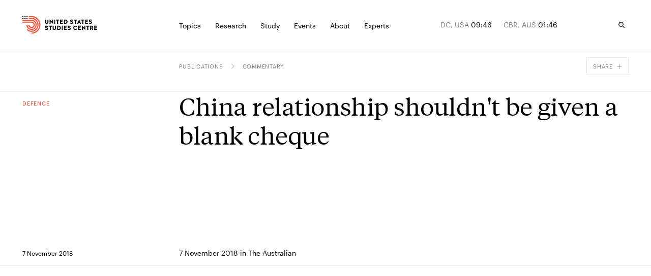

--- FILE ---
content_type: text/html; charset=utf-8
request_url: https://www.ussc.edu.au/china-relationship-cant-be-given-a-blank-cheque
body_size: 53439
content:
<!DOCTYPE html><html lang="en-AU" class="__variable_8525b9 __variable_bfe48a"><head><meta charSet="utf-8"/><meta charSet="utf-8"/><meta name="viewport" content="width=device-width, initial-scale=1"/><link rel="preload" href="/_next/static/media/0cd794da521cd85c-s.p.woff2" as="font" crossorigin="" type="font/woff2"/><link rel="preload" href="/_next/static/media/88dfbe60ad28365e-s.p.woff2" as="font" crossorigin="" type="font/woff2"/><link rel="preload" href="/_next/static/media/af41828fa81418ac-s.p.woff2" as="font" crossorigin="" type="font/woff2"/><link rel="preload" href="/_next/static/media/da5f4a04f77d82b4-s.p.woff2" as="font" crossorigin="" type="font/woff2"/><link rel="preload" href="/_next/static/media/e8cb6c7915c0ac0c-s.p.woff2" as="font" crossorigin="" type="font/woff2"/><link rel="stylesheet" href="/_next/static/css/8bb3c752e391b94f.css" data-precedence="next"/><link rel="stylesheet" href="/_next/static/css/3f508dd7cf60183d.css" data-precedence="next"/><link rel="preload" as="script" fetchPriority="low" href="/_next/static/chunks/webpack-1e51c51427f81288.js"/><script src="/_next/static/chunks/fd9d1056-06188e9eff6f6443.js" async=""></script><script src="/_next/static/chunks/117-d29e256ca10a5d9f.js" async=""></script><script src="/_next/static/chunks/main-app-d1026d4873ea5344.js" async=""></script><script src="/_next/static/chunks/c15bf2b0-03f7c7cbed909db3.js" async=""></script><script src="/_next/static/chunks/913-8fdee2c6a48bf706.js" async=""></script><script src="/_next/static/chunks/141-1c291ec181c3c8c4.js" async=""></script><script src="/_next/static/chunks/249-9b0bdfdaa2ab906e.js" async=""></script><script src="/_next/static/chunks/196-e69661b2e8232b7e.js" async=""></script><script src="/_next/static/chunks/app/layout-169fb26e4b7a63fa.js" async=""></script><script src="/_next/static/chunks/155-cbd77f29e4bd95da.js" async=""></script><script src="/_next/static/chunks/80-b3217e8fca1470c4.js" async=""></script><script src="/_next/static/chunks/app/error-42e60b3c320a670a.js" async=""></script><script src="/_next/static/chunks/123-f64dd51d4f6e9c23.js" async=""></script><script src="/_next/static/chunks/454-6a3ebfb7084e9d94.js" async=""></script><script src="/_next/static/chunks/app/%5B%5B...slug%5D%5D/page-096347294eb96383.js" async=""></script><link rel="apple-touch-icon" sizes="180x180" href="/apple-touch-icon.png"/><link rel="icon" type="image/png" sizes="32x32" href="/favicon-32x32.png"/><link rel="icon" type="image/png" sizes="16x16" href="/favicon-16x16.png"/><link rel="manifest" href="/site.webmanifest"/><link rel="mask-icon" href="/safari-pinned-tab.svg" color="#5bbad5"/><meta name="msapplication-TileColor" content="#da532c"/><meta name="theme-color" content="#ffffff"/><title>China relationship shouldn&#x27;t be given a blank cheque  | United States Studies Centre</title><link rel="canonical" href="https://www.ussc.edu.au/china-relationship-cant-be-given-a-blank-cheque"/><meta property="og:title" content="China relationship shouldn&#x27;t be given a blank cheque "/><meta property="og:url" content="https://www.ussc.edu.au/china-relationship-cant-be-given-a-blank-cheque"/><meta property="og:locale" content="en_AU"/><meta property="og:image" content="https://cdn.sanity.io/images/ooh1fq7e/production/752d234bf0e70cf4837ca72bcf34bc016595dd74-3000x1688.jpg?rect=0,57,3000,1575&amp;w=1200&amp;h=630"/><meta property="og:image:width" content="1200"/><meta property="og:image:height" content="630"/><meta property="og:type" content="website"/><meta name="twitter:card" content="summary_large_image"/><meta name="twitter:title" content="China relationship shouldn&#x27;t be given a blank cheque "/><meta name="twitter:image" content="https://cdn.sanity.io/images/ooh1fq7e/production/752d234bf0e70cf4837ca72bcf34bc016595dd74-3000x1688.jpg?rect=0,57,3000,1575&amp;w=1200&amp;h=630"/><meta name="next-size-adjust"/><script>
            (function(w,d,s,l,i){w[l]=w[l]||[];w[l].push({'gtm.start':
            new Date().getTime(),event:'gtm.js'});var f=d.getElementsByTagName(s)[0],
            j=d.createElement(s),dl=l!='dataLayer'?'&l='+l:'';j.async=true;j.src=
            'https://www.googletagmanager.com/gtm.js?id='+i+dl;f.parentNode.insertBefore(j,f);
            })(window,document,'script','dataLayer','GTM-5JSZML9');</script><script src="/_next/static/chunks/polyfills-42372ed130431b0a.js" noModule=""></script></head><body><a href="#main-content" class="absolute left-0 right-0 top-0 bg-dark-blue font-sans text-white py-2 px-4 transform -translate-y-full focus:translate-y-0 z-skipToContent"><div class="max-content gutter-p">Skip to main content</div></a><noscript><iframe src="https://www.googletagmanager.com/ns.html?id=GTM-5JSZML9" height="0" width="0" style="display:none;visibility:hidden"></iframe></noscript><script>
              /**
              * ░██░    ▓█░  █▓    ░▓███▓░   ▒█▒    ▓█▒ ████████░   ▓█▒   ░▓█▒    ░████▓░░
              * ░███░   ██░  ██  ░▓█▓░░░██▓░ ▓█▓    ▓█▒ ░░░██░░░░   ▓█▒   ▓███░   ▒█▒░░▒██░
              * ░██▓█▓░ ██░  ██  ▓█░         ▓█▓▒▒▒▒▓█▒    ██       ▓█▒  ▒█▓░██░  ▒█░ ░░██░
              * ░██ ▒██░██░  ██  ▓█░ ░▓████░ ▓██▓▓▓▓██▒    ██       ▓█▒ ░██░ ▒█▓░ ▒█████▒░
              * ░▒▒  ░▒▓▒▒░  ▓▒  ░▒▒    ░▒▒░ ▒▓▒    ▒▓░    ▒▓  ▒▓▒░░▒▒░ ▒▓▓▓▓▓▓▓░ ░▒░ ░▒▒░
              * Site by https://nightjar.co 🥰
              * Get in touch: hello@nightjar.co
              **/

              var scrollbarWidth = window.innerWidth - document.documentElement.clientWidth;
              document.documentElement.style.setProperty (
                '--scrollbarWidth',
                scrollbarWidth + 'px'
              );
              function calculateVh() {
                var vh = window.innerHeight * 0.01;
                document.documentElement.style.setProperty('--vh', vh + 'px');
              }
              calculateVh();
              window.addEventListener('orientationchange', calculateVh);
          </script><style>#nprogress{pointer-events:none}#nprogress .bar{background:#F0513A;position:fixed;z-index:1031;top:0;left:0;width:100%;height:2px}#nprogress .peg{display:block;position:absolute;right:0;width:100px;height:100%;;opacity:1;-webkit-transform:rotate(3deg) translate(0px,-4px);-ms-transform:rotate(3deg) translate(0px,-4px);transform:rotate(3deg) translate(0px,-4px)}#nprogress .spinner{display:block;position:fixed;z-index:1031;top:15px;right:15px}#nprogress .spinner-icon{width:18px;height:18px;box-sizing:border-box;border:2px solid transparent;border-top-color:#F0513A;border-left-color:#F0513A;border-radius:50%;-webkit-animation:nprogress-spinner 400ms linear infinite;animation:nprogress-spinner 400ms linear infinite}.nprogress-custom-parent{overflow:hidden;position:relative}.nprogress-custom-parent #nprogress .bar,.nprogress-custom-parent #nprogress .spinner{position:absolute}@-webkit-keyframes nprogress-spinner{0%{-webkit-transform:rotate(0deg)}100%{-webkit-transform:rotate(360deg)}}@keyframes nprogress-spinner{0%{transform:rotate(0deg)}100%{transform:rotate(360deg)}}</style><svg width="16" height="16" viewBox="0 0 16 16" fill="none" xmlns="http://www.w3.org/2000/svg" class="absolute opacity-0 pointer-events-none"><defs><clipPath id="downloadIcon"><rect width="10" height="10" fill="white" transform="translate(3 2)"></rect></clipPath></defs></svg><div class="fixed z-menuOverlay overflow-hidden inset-0 bg-[--background] text-[--foreground]" style="opacity:0;--background:#28313F;--foreground:#FFF"><div class="absolute inset-0"><div id="menu" class="!hidden md:!block"><section class="w-auto md:pt-[80px] medium:pt-[155px] absolute inset-0 flex flex-col"><div class="w-full grid-layout max-content gutter-p pb-4"><div class="col-span-3 col-start-5 medium:col-start-4"><span class="text-11 uppercase font-sans">Explore</span></div></div><div class="line absolute left-0 right-0 mx-[calc(50%-50vw)] w-screen h-[1px] bg-white opacity-10 mt-10"></div><div class="flex flex-col justify-between grow overflow-y-auto overflow-x-visible pt-4 relative"><div class="w-full grid-layout max-content gutter-p mb-5"><p class="text-14 font-sans col-span-4 max-w-[236px] medium:col-span-3 whitespace-pre-line description">Analysis of America.
Insight for Australia. 
Solutions for the Alliance.</p><div class="col-span-3"><ul class="pb-7"><li class="[&amp;:not(:first-child)]:pt-2 md:-mr-grid-column-gap-md medium:-mr-grid-column-gap-medium"><a aria-label="Allies and partners" class="h6 font-serif relative inline-block [transition:transform_250ms,opacity_250ms] ease-out-expo vor before:block before:absolute before:h-[1px] before:bg-current before:top-[110%] before:left-0 before:right-0 before:scale-x-0 before:transition-transform before:duration-500 before:origin-right before:ease-custom-out" href="/topics/alliances">Allies and partners</a></li><li class="[&amp;:not(:first-child)]:pt-2 md:-mr-grid-column-gap-md medium:-mr-grid-column-gap-medium"><a aria-label="AUKUS" class="h6 font-serif relative inline-block [transition:transform_250ms,opacity_250ms] ease-out-expo vor before:block before:absolute before:h-[1px] before:bg-current before:top-[110%] before:left-0 before:right-0 before:scale-x-0 before:transition-transform before:duration-500 before:origin-right before:ease-custom-out" href="/topics/aukus">AUKUS</a></li><li class="[&amp;:not(:first-child)]:pt-2 md:-mr-grid-column-gap-md medium:-mr-grid-column-gap-medium"><a aria-label="China" class="h6 font-serif relative inline-block [transition:transform_250ms,opacity_250ms] ease-out-expo vor before:block before:absolute before:h-[1px] before:bg-current before:top-[110%] before:left-0 before:right-0 before:scale-x-0 before:transition-transform before:duration-500 before:origin-right before:ease-custom-out" href="/topics/china">China</a></li><li class="[&amp;:not(:first-child)]:pt-2 md:-mr-grid-column-gap-md medium:-mr-grid-column-gap-medium"><a aria-label="Defence" class="h6 font-serif relative inline-block [transition:transform_250ms,opacity_250ms] ease-out-expo vor before:block before:absolute before:h-[1px] before:bg-current before:top-[110%] before:left-0 before:right-0 before:scale-x-0 before:transition-transform before:duration-500 before:origin-right before:ease-custom-out" href="/topics/defence">Defence</a></li><li class="[&amp;:not(:first-child)]:pt-2 md:-mr-grid-column-gap-md medium:-mr-grid-column-gap-medium"><a aria-label="US politics" class="h6 font-serif relative inline-block [transition:transform_250ms,opacity_250ms] ease-out-expo vor before:block before:absolute before:h-[1px] before:bg-current before:top-[110%] before:left-0 before:right-0 before:scale-x-0 before:transition-transform before:duration-500 before:origin-right before:ease-custom-out" href="/topics/us-politics">US politics</a></li><li class="[&amp;:not(:first-child)]:pt-2 md:-mr-grid-column-gap-md medium:-mr-grid-column-gap-medium"><a aria-label="Foreign policy" class="h6 font-serif relative inline-block [transition:transform_250ms,opacity_250ms] ease-out-expo vor before:block before:absolute before:h-[1px] before:bg-current before:top-[110%] before:left-0 before:right-0 before:scale-x-0 before:transition-transform before:duration-500 before:origin-right before:ease-custom-out" href="/topics/foreign-policy">Foreign policy</a></li><li class="[&amp;:not(:first-child)]:pt-2 md:-mr-grid-column-gap-md medium:-mr-grid-column-gap-medium"><a aria-label="The Indo-Pacific" class="h6 font-serif relative inline-block [transition:transform_250ms,opacity_250ms] ease-out-expo vor before:block before:absolute before:h-[1px] before:bg-current before:top-[110%] before:left-0 before:right-0 before:scale-x-0 before:transition-transform before:duration-500 before:origin-right before:ease-custom-out" href="/topics/the-indo-pacific">The Indo-Pacific</a></li><li class="[&amp;:not(:first-child)]:pt-2 md:-mr-grid-column-gap-md medium:-mr-grid-column-gap-medium"><a aria-label="The Quad" class="h6 font-serif relative inline-block [transition:transform_250ms,opacity_250ms] ease-out-expo vor before:block before:absolute before:h-[1px] before:bg-current before:top-[110%] before:left-0 before:right-0 before:scale-x-0 before:transition-transform before:duration-500 before:origin-right before:ease-custom-out" href="/topics/quad">The Quad</a></li><li class="[&amp;:not(:first-child)]:pt-2 md:-mr-grid-column-gap-md medium:-mr-grid-column-gap-medium"><a aria-label="Technology" class="h6 font-serif relative inline-block [transition:transform_250ms,opacity_250ms] ease-out-expo vor before:block before:absolute before:h-[1px] before:bg-current before:top-[110%] before:left-0 before:right-0 before:scale-x-0 before:transition-transform before:duration-500 before:origin-right before:ease-custom-out" href="/topics/technology">Technology</a></li><li class="[&amp;:not(:first-child)]:pt-2 md:-mr-grid-column-gap-md medium:-mr-grid-column-gap-medium"><a aria-label="Trade and economics" class="h6 font-serif relative inline-block [transition:transform_250ms,opacity_250ms] ease-out-expo vor before:block before:absolute before:h-[1px] before:bg-current before:top-[110%] before:left-0 before:right-0 before:scale-x-0 before:transition-transform before:duration-500 before:origin-right before:ease-custom-out" href="/topics/trade-and-economics">Trade and economics</a></li></ul><a aria-label="See all" class="text-12 font-sans flex items-center group arrow-link" href="/topics"><div class="relative overflow-hidden mr-3"><svg viewBox="0 0 58 54" fill="none" xmlns="http://www.w3.org/2000/svg" class="w-[14px] text-var-accent ease-custom-2 group-hover:transition-transform group-hover:duration-300 group-hover:translate-x-[120%]"><path d="M1.5 26.5H53.5M55.5 26.5L33.5 2.5M55.5 27L33.5 51" stroke="currentColor" stroke-width="3" stroke-linecap="square"></path></svg><svg viewBox="0 0 58 54" fill="none" xmlns="http://www.w3.org/2000/svg" class="absolute top-0 right-[120%] w-[14px] text-var-accent ease-custom-2 group-hover:transition-transform group-hover:duration-300 group-hover:translate-x-[120%]"><path d="M1.5 26.5H53.5M55.5 26.5L33.5 2.5M55.5 27L33.5 51" stroke="currentColor" stroke-width="3" stroke-linecap="square"></path></svg></div><span class="transition-opacity duration-250 opacity-50 group-hover:opacity-100">See all</span></a></div></div><div class="w-full grid-layout max-content gutter-p mb-5 pt-5"><div class="line absolute left-0 right-0 mx-[calc(50%-50vw)] w-screen h-[1px] bg-white opacity-10 -mt-5"></div><a aria-label="Protecting the homeland: Accelerating ground-based air and missile defence for Australia" class="relative col-span-4 medium:col-span-3 group featured-page" href="/protecting-the-homeland-accelerating-ground-based-air-and-missile-defence-for-australia"><h5 class="text-fluid-body font-serif max-w-[215px]">Protecting the homeland: Accelerating ground-based air and missile defence for Australia</h5><div class="overflow-hidden mr-3 absolute bottom-0 left-0"><svg viewBox="0 0 10 10" fill="none" xmlns="http://www.w3.org/2000/svg" class="w-[14px] text-red ease-custom-2 group-hover:transition-transform group-hover:duration-300 group-hover:translate-y-[-120%] group-hover:translate-x-[120%]"><path d="M0 1H9V10M8.91 1.09692L1.38462 9.30769" stroke="currentColor" stroke-width="1"></path></svg><svg viewBox="0 0 10 10" fill="none" xmlns="http://www.w3.org/2000/svg" class="absolute top-[120%] right-[120%] w-[14px] text-red ease-custom-2 group-hover:transition-transform group-hover:duration-300 group-hover:translate-y-[-120%] group-hover:translate-x-[120%]"><path d="M0 1H9V10M8.91 1.09692L1.38462 9.30769" stroke="currentColor" stroke-width="1"></path></svg></div></a><a class="block col-span-3 medium:col-span-3 featured-page" href="/protecting-the-homeland-accelerating-ground-based-air-and-missile-defence-for-australia"><div class="relative res-image w-full block overflow-hidden"><div style="padding-top:66.23376623376623%"></div><picture><source srcSet="https://cdn.sanity.io/images/ooh1fq7e/production/4afb52b0f8abf2271848e3803141c51d86f051eb-3200x2133.jpg/hawkei-high-mobility-launcher.jpg?rect=0,463,3200,1670&amp;fp-x=0.5&amp;fp-y=0.6084200519964409&amp;w=320&amp;h=212&amp;fit=crop&amp;crop=focalpoint&amp;auto=format 320w,https://cdn.sanity.io/images/ooh1fq7e/production/4afb52b0f8abf2271848e3803141c51d86f051eb-3200x2133.jpg/hawkei-high-mobility-launcher.jpg?rect=0,463,3200,1670&amp;fp-x=0.5&amp;fp-y=0.6084200519964409&amp;w=420&amp;h=278&amp;fit=crop&amp;crop=focalpoint&amp;auto=format 420w,https://cdn.sanity.io/images/ooh1fq7e/production/4afb52b0f8abf2271848e3803141c51d86f051eb-3200x2133.jpg/hawkei-high-mobility-launcher.jpg?rect=0,463,3200,1670&amp;fp-x=0.5&amp;fp-y=0.6084200519964409&amp;w=640&amp;h=424&amp;fit=crop&amp;crop=focalpoint&amp;auto=format 640w,https://cdn.sanity.io/images/ooh1fq7e/production/4afb52b0f8abf2271848e3803141c51d86f051eb-3200x2133.jpg/hawkei-high-mobility-launcher.jpg?rect=0,463,3200,1670&amp;fp-x=0.5&amp;fp-y=0.6084200519964409&amp;w=1024&amp;h=678&amp;fit=crop&amp;crop=focalpoint&amp;auto=format 1024w,https://cdn.sanity.io/images/ooh1fq7e/production/4afb52b0f8abf2271848e3803141c51d86f051eb-3200x2133.jpg/hawkei-high-mobility-launcher.jpg?rect=0,463,3200,1670&amp;fp-x=0.5&amp;fp-y=0.6084200519964409&amp;w=1440&amp;h=954&amp;fit=crop&amp;crop=focalpoint&amp;auto=format 1440w,https://cdn.sanity.io/images/ooh1fq7e/production/4afb52b0f8abf2271848e3803141c51d86f051eb-3200x2133.jpg/hawkei-high-mobility-launcher.jpg?rect=0,463,3200,1670&amp;fp-x=0.5&amp;fp-y=0.6084200519964409&amp;w=2560&amp;h=1696&amp;fit=crop&amp;crop=focalpoint&amp;auto=format 2560w,https://cdn.sanity.io/images/ooh1fq7e/production/4afb52b0f8abf2271848e3803141c51d86f051eb-3200x2133.jpg/hawkei-high-mobility-launcher.jpg?rect=0,463,3200,1670&amp;fp-x=0.5&amp;fp-y=0.6084200519964409&amp;w=3200&amp;h=2119&amp;fit=crop&amp;crop=focalpoint&amp;auto=format 3200w"/><img alt="An Australian Army Hawkei High Mobility Launcher loaded with AIM120 AMRAAM training rounds during Exercise Talisman Sabre 2025" src="https://cdn.sanity.io/images/ooh1fq7e/production/4afb52b0f8abf2271848e3803141c51d86f051eb-3200x2133.jpg/hawkei-high-mobility-launcher.jpg?rect=0,463,3200,1670&amp;fp-x=0.5&amp;fp-y=0.6084200519964409&amp;w=320&amp;h=212&amp;fit=crop&amp;crop=focalpoint&amp;auto=format" loading="lazy" class="opacity-0 absolute w-full h-full inset-0 object-cover" style="object-position:50% 50.000000000000014%"/></picture></div></a></div></div></section><section class="w-auto md:pt-[80px] medium:pt-[155px] absolute inset-0 flex flex-col"><div class="w-full grid-layout max-content gutter-p pb-4"><div class="col-span-3 col-start-5 medium:col-start-4"><span class="text-11 uppercase font-sans">Publications</span></div><div class="col-span-3"><span class="text-11 uppercase font-sans">Podcasts</span></div><div class="col-span-3"><span class="text-11 uppercase font-sans">Conferences</span></div></div><div class="line absolute left-0 right-0 mx-[calc(50%-50vw)] w-screen h-[1px] bg-white opacity-10 mt-10"></div><div class="flex flex-col justify-between grow overflow-y-auto overflow-x-visible pt-4 relative"><div class="w-full grid-layout max-content gutter-p mb-5"><p class="text-14 font-sans col-span-4 max-w-[236px] medium:col-span-3 whitespace-pre-line description">Analysis of America.
Insight for Australia. 
Solutions for the Alliance.</p><div class="col-span-3"><ul class="pb-7"><li class="[&amp;:not(:first-child)]:pt-2 md:-mr-grid-column-gap-md medium:-mr-grid-column-gap-medium"><a aria-label="Reports" class="h6 font-serif relative inline-block [transition:transform_250ms,opacity_250ms] ease-out-expo vor before:block before:absolute before:h-[1px] before:bg-current before:top-[110%] before:left-0 before:right-0 before:scale-x-0 before:transition-transform before:duration-500 before:origin-right before:ease-custom-out" href="/publications/reports">Reports</a></li><li class="[&amp;:not(:first-child)]:pt-2 md:-mr-grid-column-gap-md medium:-mr-grid-column-gap-medium"><a aria-label="Briefs" class="h6 font-serif relative inline-block [transition:transform_250ms,opacity_250ms] ease-out-expo vor before:block before:absolute before:h-[1px] before:bg-current before:top-[110%] before:left-0 before:right-0 before:scale-x-0 before:transition-transform before:duration-500 before:origin-right before:ease-custom-out" href="/publications/briefs">Briefs</a></li><li class="[&amp;:not(:first-child)]:pt-2 md:-mr-grid-column-gap-md medium:-mr-grid-column-gap-medium"><a aria-label="Explainers" class="h6 font-serif relative inline-block [transition:transform_250ms,opacity_250ms] ease-out-expo vor before:block before:absolute before:h-[1px] before:bg-current before:top-[110%] before:left-0 before:right-0 before:scale-x-0 before:transition-transform before:duration-500 before:origin-right before:ease-custom-out" href="/publications/explainers">Explainers</a></li><li class="[&amp;:not(:first-child)]:pt-2 md:-mr-grid-column-gap-md medium:-mr-grid-column-gap-medium"><a aria-label="Commentary" class="h6 font-serif relative inline-block [transition:transform_250ms,opacity_250ms] ease-out-expo vor before:block before:absolute before:h-[1px] before:bg-current before:top-[110%] before:left-0 before:right-0 before:scale-x-0 before:transition-transform before:duration-500 before:origin-right before:ease-custom-out" href="/publications/commentary">Commentary</a></li><li class="[&amp;:not(:first-child)]:pt-2 md:-mr-grid-column-gap-md medium:-mr-grid-column-gap-medium"><a aria-label="Debate papers" class="h6 font-serif relative inline-block [transition:transform_250ms,opacity_250ms] ease-out-expo vor before:block before:absolute before:h-[1px] before:bg-current before:top-[110%] before:left-0 before:right-0 before:scale-x-0 before:transition-transform before:duration-500 before:origin-right before:ease-custom-out" href="/publications/the-debate-papers">Debate papers</a></li><li class="[&amp;:not(:first-child)]:pt-2 md:-mr-grid-column-gap-md medium:-mr-grid-column-gap-medium"><a aria-label="USSC Insights" class="h6 font-serif relative inline-block [transition:transform_250ms,opacity_250ms] ease-out-expo vor before:block before:absolute before:h-[1px] before:bg-current before:top-[110%] before:left-0 before:right-0 before:scale-x-0 before:transition-transform before:duration-500 before:origin-right before:ease-custom-out" href="/publications/ussc-insights">USSC Insights</a></li><li class="[&amp;:not(:first-child)]:pt-2 md:-mr-grid-column-gap-md medium:-mr-grid-column-gap-medium"><a aria-label="Books &amp; journals" class="h6 font-serif relative inline-block [transition:transform_250ms,opacity_250ms] ease-out-expo vor before:block before:absolute before:h-[1px] before:bg-current before:top-[110%] before:left-0 before:right-0 before:scale-x-0 before:transition-transform before:duration-500 before:origin-right before:ease-custom-out" href="/publications/books-and-journals-new">Books &amp; journals</a></li></ul><a aria-label="See all" class="text-12 font-sans flex items-center group arrow-link" href="/publications"><div class="relative overflow-hidden mr-3"><svg viewBox="0 0 58 54" fill="none" xmlns="http://www.w3.org/2000/svg" class="w-[14px] text-var-accent ease-custom-2 group-hover:transition-transform group-hover:duration-300 group-hover:translate-x-[120%]"><path d="M1.5 26.5H53.5M55.5 26.5L33.5 2.5M55.5 27L33.5 51" stroke="currentColor" stroke-width="3" stroke-linecap="square"></path></svg><svg viewBox="0 0 58 54" fill="none" xmlns="http://www.w3.org/2000/svg" class="absolute top-0 right-[120%] w-[14px] text-var-accent ease-custom-2 group-hover:transition-transform group-hover:duration-300 group-hover:translate-x-[120%]"><path d="M1.5 26.5H53.5M55.5 26.5L33.5 2.5M55.5 27L33.5 51" stroke="currentColor" stroke-width="3" stroke-linecap="square"></path></svg></div><span class="transition-opacity duration-250 opacity-50 group-hover:opacity-100">See all</span></a></div><div class="col-span-3"><ul class="pb-7"><li class="[&amp;:not(:first-child)]:pt-2 md:-mr-grid-column-gap-md medium:-mr-grid-column-gap-medium"><a aria-label="USSC Briefing Room" class="h6 font-serif relative inline-block [transition:transform_250ms,opacity_250ms] ease-out-expo vor before:block before:absolute before:h-[1px] before:bg-current before:top-[110%] before:left-0 before:right-0 before:scale-x-0 before:transition-transform before:duration-500 before:origin-right before:ease-custom-out" href="/podcasts/ussc-briefing-room">USSC Briefing Room</a></li><li class="[&amp;:not(:first-child)]:pt-2 md:-mr-grid-column-gap-md medium:-mr-grid-column-gap-medium"><a aria-label="The Asia Chessboard" class="h6 font-serif relative inline-block [transition:transform_250ms,opacity_250ms] ease-out-expo vor before:block before:absolute before:h-[1px] before:bg-current before:top-[110%] before:left-0 before:right-0 before:scale-x-0 before:transition-transform before:duration-500 before:origin-right before:ease-custom-out" href="/podcasts/the-asia-chessboard">The Asia Chessboard</a></li></ul><a aria-label="See All" class="text-12 font-sans flex items-center group arrow-link" href="/podcasts"><div class="relative overflow-hidden mr-3"><svg viewBox="0 0 58 54" fill="none" xmlns="http://www.w3.org/2000/svg" class="w-[14px] text-var-accent ease-custom-2 group-hover:transition-transform group-hover:duration-300 group-hover:translate-x-[120%]"><path d="M1.5 26.5H53.5M55.5 26.5L33.5 2.5M55.5 27L33.5 51" stroke="currentColor" stroke-width="3" stroke-linecap="square"></path></svg><svg viewBox="0 0 58 54" fill="none" xmlns="http://www.w3.org/2000/svg" class="absolute top-0 right-[120%] w-[14px] text-var-accent ease-custom-2 group-hover:transition-transform group-hover:duration-300 group-hover:translate-x-[120%]"><path d="M1.5 26.5H53.5M55.5 26.5L33.5 2.5M55.5 27L33.5 51" stroke="currentColor" stroke-width="3" stroke-linecap="square"></path></svg></div><span class="transition-opacity duration-250 opacity-50 group-hover:opacity-100">See All</span></a></div><div class="col-span-3"><ul class="pb-7"><li class="[&amp;:not(:first-child)]:pt-2 md:-mr-grid-column-gap-md medium:-mr-grid-column-gap-medium"><a aria-label="Sydney International Strategy Forum 2025" class="h6 font-serif relative inline-block [transition:transform_250ms,opacity_250ms] ease-out-expo vor before:block before:absolute before:h-[1px] before:bg-current before:top-[110%] before:left-0 before:right-0 before:scale-x-0 before:transition-transform before:duration-500 before:origin-right before:ease-custom-out" href="/sydney-international-strategy-forum-2025">Sydney International Strategy Forum 2025</a></li></ul><a aria-label="See all" class="text-12 font-sans flex items-center group arrow-link" href="/sydney-international-strategy-forum"><div class="relative overflow-hidden mr-3"><svg viewBox="0 0 58 54" fill="none" xmlns="http://www.w3.org/2000/svg" class="w-[14px] text-var-accent ease-custom-2 group-hover:transition-transform group-hover:duration-300 group-hover:translate-x-[120%]"><path d="M1.5 26.5H53.5M55.5 26.5L33.5 2.5M55.5 27L33.5 51" stroke="currentColor" stroke-width="3" stroke-linecap="square"></path></svg><svg viewBox="0 0 58 54" fill="none" xmlns="http://www.w3.org/2000/svg" class="absolute top-0 right-[120%] w-[14px] text-var-accent ease-custom-2 group-hover:transition-transform group-hover:duration-300 group-hover:translate-x-[120%]"><path d="M1.5 26.5H53.5M55.5 26.5L33.5 2.5M55.5 27L33.5 51" stroke="currentColor" stroke-width="3" stroke-linecap="square"></path></svg></div><span class="transition-opacity duration-250 opacity-50 group-hover:opacity-100">See all</span></a></div></div><div class="w-full grid-layout max-content gutter-p mb-5 pt-5"><div class="line absolute left-0 right-0 mx-[calc(50%-50vw)] w-screen h-[1px] bg-white opacity-10 -mt-5"></div><a aria-label="An Australian Indian Ocean agenda to 2035" class="relative col-span-4 medium:col-span-3 group featured-page" href="/an-australian-indian-ocean-agenda-to-2035"><h5 class="text-fluid-body font-serif max-w-[215px]">An Australian Indian Ocean agenda to 2035</h5><p class="text-14 font-sans max-w-[215px] mt-1 opacity-50 line-clamp-3">As the Indian Ocean grows central to Australia’s security, this report sets out a roadmap for a cohesive strategy that balances ambition with resources.</p><div class="overflow-hidden mr-3 absolute bottom-0 left-0"><svg viewBox="0 0 10 10" fill="none" xmlns="http://www.w3.org/2000/svg" class="w-[14px] text-red ease-custom-2 group-hover:transition-transform group-hover:duration-300 group-hover:translate-y-[-120%] group-hover:translate-x-[120%]"><path d="M0 1H9V10M8.91 1.09692L1.38462 9.30769" stroke="currentColor" stroke-width="1"></path></svg><svg viewBox="0 0 10 10" fill="none" xmlns="http://www.w3.org/2000/svg" class="absolute top-[120%] right-[120%] w-[14px] text-red ease-custom-2 group-hover:transition-transform group-hover:duration-300 group-hover:translate-y-[-120%] group-hover:translate-x-[120%]"><path d="M0 1H9V10M8.91 1.09692L1.38462 9.30769" stroke="currentColor" stroke-width="1"></path></svg></div></a><a class="block col-span-3 medium:col-span-3 featured-page" href="/an-australian-indian-ocean-agenda-to-2035"><div class="relative res-image w-full block overflow-hidden"><div style="padding-top:66.23376623376623%"></div><picture><source srcSet="https://cdn.sanity.io/images/ooh1fq7e/production/fb72b654af61ea2560e20bded4bf1ee369b76165-1677x1677.png/Cover%20art%20high-res.png?rect=0,284,1677,1111&amp;w=320&amp;h=212&amp;fit=min&amp;auto=format 320w,https://cdn.sanity.io/images/ooh1fq7e/production/fb72b654af61ea2560e20bded4bf1ee369b76165-1677x1677.png/Cover%20art%20high-res.png?rect=0,284,1677,1110&amp;w=420&amp;h=278&amp;fit=min&amp;auto=format 420w,https://cdn.sanity.io/images/ooh1fq7e/production/fb72b654af61ea2560e20bded4bf1ee369b76165-1677x1677.png/Cover%20art%20high-res.png?rect=0,284,1677,1111&amp;w=640&amp;h=424&amp;fit=min&amp;auto=format 640w,https://cdn.sanity.io/images/ooh1fq7e/production/fb72b654af61ea2560e20bded4bf1ee369b76165-1677x1677.png/Cover%20art%20high-res.png?rect=0,284,1677,1110&amp;w=1024&amp;h=678&amp;fit=min&amp;auto=format 1024w,https://cdn.sanity.io/images/ooh1fq7e/production/fb72b654af61ea2560e20bded4bf1ee369b76165-1677x1677.png/Cover%20art%20high-res.png?rect=0,284,1677,1111&amp;w=1440&amp;h=954&amp;fit=min&amp;auto=format 1440w"/><img alt="A stylised map of the Indian Ocean region." src="https://cdn.sanity.io/images/ooh1fq7e/production/fb72b654af61ea2560e20bded4bf1ee369b76165-1677x1677.png/Cover%20art%20high-res.png?rect=0,284,1677,1111&amp;w=320&amp;h=212&amp;fit=min&amp;auto=format" loading="lazy" class="opacity-0 absolute w-full h-full inset-0 object-cover" style="object-position:50% 50%"/></picture></div></a></div></div></section><section class="w-auto md:pt-[80px] medium:pt-[155px] absolute inset-0 flex flex-col"><div class="w-full grid-layout max-content gutter-p pb-4"><div class="col-span-3 col-start-5 medium:col-start-4"><span class="text-11 uppercase font-sans">Explore</span></div></div><div class="line absolute left-0 right-0 mx-[calc(50%-50vw)] w-screen h-[1px] bg-white opacity-10 mt-10"></div><div class="flex flex-col justify-between grow overflow-y-auto overflow-x-visible pt-4 relative"><div class="w-full grid-layout max-content gutter-p mb-5"><p class="text-14 font-sans col-span-4 max-w-[236px] medium:col-span-3 whitespace-pre-line description">Analysis of America.
Insight for Australia.
Solutions for the Alliance.</p><div class="col-span-3"><ul class="pb-7"><li class="[&amp;:not(:first-child)]:pt-2 md:-mr-grid-column-gap-md medium:-mr-grid-column-gap-medium"><a aria-label="Shape your career" class="h6 font-serif relative inline-block [transition:transform_250ms,opacity_250ms] ease-out-expo vor before:block before:absolute before:h-[1px] before:bg-current before:top-[110%] before:left-0 before:right-0 before:scale-x-0 before:transition-transform before:duration-500 before:origin-right before:ease-custom-out" href="/study">Shape your career</a></li><li class="[&amp;:not(:first-child)]:pt-2 md:-mr-grid-column-gap-md medium:-mr-grid-column-gap-medium"><a aria-label="Undergraduate" class="h6 font-serif relative inline-block [transition:transform_250ms,opacity_250ms] ease-out-expo vor before:block before:absolute before:h-[1px] before:bg-current before:top-[110%] before:left-0 before:right-0 before:scale-x-0 before:transition-transform before:duration-500 before:origin-right before:ease-custom-out" href="/study/undergraduate">Undergraduate</a></li><li class="[&amp;:not(:first-child)]:pt-2 md:-mr-grid-column-gap-md medium:-mr-grid-column-gap-medium"><a aria-label="Postgraduate" class="h6 font-serif relative inline-block [transition:transform_250ms,opacity_250ms] ease-out-expo vor before:block before:absolute before:h-[1px] before:bg-current before:top-[110%] before:left-0 before:right-0 before:scale-x-0 before:transition-transform before:duration-500 before:origin-right before:ease-custom-out" href="/study/postgraduate">Postgraduate</a></li><li class="[&amp;:not(:first-child)]:pt-2 md:-mr-grid-column-gap-md medium:-mr-grid-column-gap-medium"><a aria-label="Scholarships and prizes" class="h6 font-serif relative inline-block [transition:transform_250ms,opacity_250ms] ease-out-expo vor before:block before:absolute before:h-[1px] before:bg-current before:top-[110%] before:left-0 before:right-0 before:scale-x-0 before:transition-transform before:duration-500 before:origin-right before:ease-custom-out" href="/study/scholarships-and-prizes">Scholarships and prizes</a></li><li class="[&amp;:not(:first-child)]:pt-2 md:-mr-grid-column-gap-md medium:-mr-grid-column-gap-medium"><a aria-label="Student internships" class="h6 font-serif relative inline-block [transition:transform_250ms,opacity_250ms] ease-out-expo vor before:block before:absolute before:h-[1px] before:bg-current before:top-[110%] before:left-0 before:right-0 before:scale-x-0 before:transition-transform before:duration-500 before:origin-right before:ease-custom-out" href="/study/internships-in-australia">Student internships</a></li><li class="[&amp;:not(:first-child)]:pt-2 md:-mr-grid-column-gap-md medium:-mr-grid-column-gap-medium"><a aria-label="International opportunities " class="h6 font-serif relative inline-block [transition:transform_250ms,opacity_250ms] ease-out-expo vor before:block before:absolute before:h-[1px] before:bg-current before:top-[110%] before:left-0 before:right-0 before:scale-x-0 before:transition-transform before:duration-500 before:origin-right before:ease-custom-out" href="/study/international-opportunities">International opportunities </a></li><li class="[&amp;:not(:first-child)]:pt-2 md:-mr-grid-column-gap-md medium:-mr-grid-column-gap-medium"><a aria-label="Meet our faculty " class="h6 font-serif relative inline-block [transition:transform_250ms,opacity_250ms] ease-out-expo vor before:block before:absolute before:h-[1px] before:bg-current before:top-[110%] before:left-0 before:right-0 before:scale-x-0 before:transition-transform before:duration-500 before:origin-right before:ease-custom-out" href="/study/faculty">Meet our faculty </a></li><li class="[&amp;:not(:first-child)]:pt-2 md:-mr-grid-column-gap-md medium:-mr-grid-column-gap-medium"><a aria-label="Alumni" class="h6 font-serif relative inline-block [transition:transform_250ms,opacity_250ms] ease-out-expo vor before:block before:absolute before:h-[1px] before:bg-current before:top-[110%] before:left-0 before:right-0 before:scale-x-0 before:transition-transform before:duration-500 before:origin-right before:ease-custom-out" href="/study/alumni">Alumni</a></li></ul><a aria-label="See all" class="text-12 font-sans flex items-center group arrow-link" href="/study"><div class="relative overflow-hidden mr-3"><svg viewBox="0 0 58 54" fill="none" xmlns="http://www.w3.org/2000/svg" class="w-[14px] text-var-accent ease-custom-2 group-hover:transition-transform group-hover:duration-300 group-hover:translate-x-[120%]"><path d="M1.5 26.5H53.5M55.5 26.5L33.5 2.5M55.5 27L33.5 51" stroke="currentColor" stroke-width="3" stroke-linecap="square"></path></svg><svg viewBox="0 0 58 54" fill="none" xmlns="http://www.w3.org/2000/svg" class="absolute top-0 right-[120%] w-[14px] text-var-accent ease-custom-2 group-hover:transition-transform group-hover:duration-300 group-hover:translate-x-[120%]"><path d="M1.5 26.5H53.5M55.5 26.5L33.5 2.5M55.5 27L33.5 51" stroke="currentColor" stroke-width="3" stroke-linecap="square"></path></svg></div><span class="transition-opacity duration-250 opacity-50 group-hover:opacity-100">See all</span></a></div></div><div class="w-full grid-layout max-content gutter-p mb-5 pt-5"><div class="line absolute left-0 right-0 mx-[calc(50%-50vw)] w-screen h-[1px] bg-white opacity-10 -mt-5"></div><a aria-label="Apply for a PhD scholarship" class="relative col-span-4 medium:col-span-3 group featured-page" href="/apply-for-a-phd-scholarship"><h5 class="text-fluid-body font-serif max-w-[215px]">Apply for a PhD scholarship</h5><p class="text-14 font-sans max-w-[215px] mt-1 opacity-50 line-clamp-3">The USSC&#x27;s inaugural PhD scholarship enables candidates to travel for research purposes, as well as participate in a research training program in the United States. </p><div class="overflow-hidden mr-3 absolute bottom-0 left-0"><svg viewBox="0 0 10 10" fill="none" xmlns="http://www.w3.org/2000/svg" class="w-[14px] text-red ease-custom-2 group-hover:transition-transform group-hover:duration-300 group-hover:translate-y-[-120%] group-hover:translate-x-[120%]"><path d="M0 1H9V10M8.91 1.09692L1.38462 9.30769" stroke="currentColor" stroke-width="1"></path></svg><svg viewBox="0 0 10 10" fill="none" xmlns="http://www.w3.org/2000/svg" class="absolute top-[120%] right-[120%] w-[14px] text-red ease-custom-2 group-hover:transition-transform group-hover:duration-300 group-hover:translate-y-[-120%] group-hover:translate-x-[120%]"><path d="M0 1H9V10M8.91 1.09692L1.38462 9.30769" stroke="currentColor" stroke-width="1"></path></svg></div></a><a class="block col-span-3 medium:col-span-3 featured-page" href="/apply-for-a-phd-scholarship"><div class="relative res-image w-full block overflow-hidden"><div style="padding-top:66.23376623376623%"></div><picture><source srcSet="https://cdn.sanity.io/images/ooh1fq7e/production/967515e3da4c7c5c3b0a088b5f79feab080362cb-1590x980.jpg/institute-building.jpg?rect=56,0,1479,980&amp;w=320&amp;h=212&amp;fit=min&amp;auto=format 320w,https://cdn.sanity.io/images/ooh1fq7e/production/967515e3da4c7c5c3b0a088b5f79feab080362cb-1590x980.jpg/institute-building.jpg?rect=55,0,1481,980&amp;w=420&amp;h=278&amp;fit=min&amp;auto=format 420w,https://cdn.sanity.io/images/ooh1fq7e/production/967515e3da4c7c5c3b0a088b5f79feab080362cb-1590x980.jpg/institute-building.jpg?rect=56,0,1479,980&amp;w=640&amp;h=424&amp;fit=min&amp;auto=format 640w,https://cdn.sanity.io/images/ooh1fq7e/production/967515e3da4c7c5c3b0a088b5f79feab080362cb-1590x980.jpg/institute-building.jpg?rect=55,0,1480,980&amp;w=1024&amp;h=678&amp;fit=min&amp;auto=format 1024w,https://cdn.sanity.io/images/ooh1fq7e/production/967515e3da4c7c5c3b0a088b5f79feab080362cb-1590x980.jpg/institute-building.jpg?rect=56,0,1479,980&amp;w=1440&amp;h=954&amp;fit=min&amp;auto=format 1440w"/><img src="https://cdn.sanity.io/images/ooh1fq7e/production/967515e3da4c7c5c3b0a088b5f79feab080362cb-1590x980.jpg/institute-building.jpg?rect=56,0,1479,980&amp;w=320&amp;h=212&amp;fit=min&amp;auto=format" loading="lazy" class="opacity-0 absolute w-full h-full inset-0 object-cover" style="object-position:50% 50%"/></picture></div></a></div></div></section><section class="w-auto md:pt-[80px] medium:pt-[155px] absolute inset-0 flex flex-col"><div class="w-full grid-layout max-content gutter-p pb-4"><div class="col-span-3 col-start-5 medium:col-start-4"><span class="text-11 uppercase font-sans">Explore</span></div></div><div class="line absolute left-0 right-0 mx-[calc(50%-50vw)] w-screen h-[1px] bg-white opacity-10 mt-10"></div><div class="flex flex-col justify-between grow overflow-y-auto overflow-x-visible pt-4 relative"><div class="w-full grid-layout max-content gutter-p mb-5"><p class="text-14 font-sans col-span-4 max-w-[236px] medium:col-span-3 whitespace-pre-line description">Analysis of America.
Insight for Australia.
Solutions for the Alliance.</p><div class="col-span-3"><ul class="pb-7"><li class="[&amp;:not(:first-child)]:pt-2 md:-mr-grid-column-gap-md medium:-mr-grid-column-gap-medium"><a aria-label="Webinars" class="h6 font-serif relative inline-block [transition:transform_250ms,opacity_250ms] ease-out-expo vor before:block before:absolute before:h-[1px] before:bg-current before:top-[110%] before:left-0 before:right-0 before:scale-x-0 before:transition-transform before:duration-500 before:origin-right before:ease-custom-out" href="/events/webinar">Webinars</a></li><li class="[&amp;:not(:first-child)]:pt-2 md:-mr-grid-column-gap-md medium:-mr-grid-column-gap-medium"><a aria-label="Public Events" class="h6 font-serif relative inline-block [transition:transform_250ms,opacity_250ms] ease-out-expo vor before:block before:absolute before:h-[1px] before:bg-current before:top-[110%] before:left-0 before:right-0 before:scale-x-0 before:transition-transform before:duration-500 before:origin-right before:ease-custom-out" href="/events/public-event-type">Public Events</a></li><li class="[&amp;:not(:first-child)]:pt-2 md:-mr-grid-column-gap-md medium:-mr-grid-column-gap-medium"><a aria-label="Hybrid Events" class="h6 font-serif relative inline-block [transition:transform_250ms,opacity_250ms] ease-out-expo vor before:block before:absolute before:h-[1px] before:bg-current before:top-[110%] before:left-0 before:right-0 before:scale-x-0 before:transition-transform before:duration-500 before:origin-right before:ease-custom-out" href="/events/hybrid-event">Hybrid Events</a></li><li class="[&amp;:not(:first-child)]:pt-2 md:-mr-grid-column-gap-md medium:-mr-grid-column-gap-medium"><a aria-label="Launch Events" class="h6 font-serif relative inline-block [transition:transform_250ms,opacity_250ms] ease-out-expo vor before:block before:absolute before:h-[1px] before:bg-current before:top-[110%] before:left-0 before:right-0 before:scale-x-0 before:transition-transform before:duration-500 before:origin-right before:ease-custom-out" href="/events/launch-event">Launch Events</a></li></ul><a aria-label="See all" class="text-12 font-sans flex items-center group arrow-link" href="/events"><div class="relative overflow-hidden mr-3"><svg viewBox="0 0 58 54" fill="none" xmlns="http://www.w3.org/2000/svg" class="w-[14px] text-var-accent ease-custom-2 group-hover:transition-transform group-hover:duration-300 group-hover:translate-x-[120%]"><path d="M1.5 26.5H53.5M55.5 26.5L33.5 2.5M55.5 27L33.5 51" stroke="currentColor" stroke-width="3" stroke-linecap="square"></path></svg><svg viewBox="0 0 58 54" fill="none" xmlns="http://www.w3.org/2000/svg" class="absolute top-0 right-[120%] w-[14px] text-var-accent ease-custom-2 group-hover:transition-transform group-hover:duration-300 group-hover:translate-x-[120%]"><path d="M1.5 26.5H53.5M55.5 26.5L33.5 2.5M55.5 27L33.5 51" stroke="currentColor" stroke-width="3" stroke-linecap="square"></path></svg></div><span class="transition-opacity duration-250 opacity-50 group-hover:opacity-100">See all</span></a></div></div><div class="w-full grid-layout max-content gutter-p mb-5 pt-5"><div class="line absolute left-0 right-0 mx-[calc(50%-50vw)] w-screen h-[1px] bg-white opacity-10 -mt-5"></div><a aria-label="Bolstering the Quad: The case for a collective approach to maritime security" class="relative col-span-4 medium:col-span-3 group featured-page" href="/bolstering-the-quad-the-case-for-a-collective-approach-to-maritime-security"><h5 class="text-fluid-body font-serif max-w-[215px]">Bolstering the Quad: The case for a collective approach to maritime security</h5><p class="text-14 font-sans max-w-[215px] mt-1 opacity-50 line-clamp-3">This report lays out a case and provides a menu of policy options for how the Quad can pursue a collective approach to Indo-Pacific maritime security, with a particular focus on regional deterrence and defence.</p><div class="overflow-hidden mr-3 absolute bottom-0 left-0"><svg viewBox="0 0 10 10" fill="none" xmlns="http://www.w3.org/2000/svg" class="w-[14px] text-red ease-custom-2 group-hover:transition-transform group-hover:duration-300 group-hover:translate-y-[-120%] group-hover:translate-x-[120%]"><path d="M0 1H9V10M8.91 1.09692L1.38462 9.30769" stroke="currentColor" stroke-width="1"></path></svg><svg viewBox="0 0 10 10" fill="none" xmlns="http://www.w3.org/2000/svg" class="absolute top-[120%] right-[120%] w-[14px] text-red ease-custom-2 group-hover:transition-transform group-hover:duration-300 group-hover:translate-y-[-120%] group-hover:translate-x-[120%]"><path d="M0 1H9V10M8.91 1.09692L1.38462 9.30769" stroke="currentColor" stroke-width="1"></path></svg></div></a><a class="block col-span-3 medium:col-span-3 featured-page" href="/bolstering-the-quad-the-case-for-a-collective-approach-to-maritime-security"><div class="relative res-image w-full block overflow-hidden"><div style="padding-top:66.23376623376623%"></div><picture><source srcSet="https://cdn.sanity.io/images/ooh1fq7e/production/29606907dbb4cfbbc22bb39205953bf1e101cd24-2000x815.jpg/quad-report-cvr-narr.jpg?rect=385,0,1230,815&amp;w=320&amp;h=212&amp;fit=min&amp;auto=format 320w,https://cdn.sanity.io/images/ooh1fq7e/production/29606907dbb4cfbbc22bb39205953bf1e101cd24-2000x815.jpg/quad-report-cvr-narr.jpg?rect=385,0,1231,815&amp;w=420&amp;h=278&amp;fit=min&amp;auto=format 420w,https://cdn.sanity.io/images/ooh1fq7e/production/29606907dbb4cfbbc22bb39205953bf1e101cd24-2000x815.jpg/quad-report-cvr-narr.jpg?rect=385,0,1230,815&amp;w=640&amp;h=424&amp;fit=min&amp;auto=format 640w,https://cdn.sanity.io/images/ooh1fq7e/production/29606907dbb4cfbbc22bb39205953bf1e101cd24-2000x815.jpg/quad-report-cvr-narr.jpg?rect=385,0,1231,815&amp;w=1024&amp;h=678&amp;fit=min&amp;auto=format 1024w,https://cdn.sanity.io/images/ooh1fq7e/production/29606907dbb4cfbbc22bb39205953bf1e101cd24-2000x815.jpg/quad-report-cvr-narr.jpg?rect=385,0,1230,815&amp;w=1440&amp;h=954&amp;fit=min&amp;auto=format 1440w"/><img alt="quad-report-cvr-narr.jpg" src="https://cdn.sanity.io/images/ooh1fq7e/production/29606907dbb4cfbbc22bb39205953bf1e101cd24-2000x815.jpg/quad-report-cvr-narr.jpg?rect=385,0,1230,815&amp;w=320&amp;h=212&amp;fit=min&amp;auto=format" loading="lazy" class="opacity-0 absolute w-full h-full inset-0 object-cover" style="object-position:50% 50%"/></picture></div></a></div></div></section><section class="w-auto md:pt-[80px] medium:pt-[155px] absolute inset-0 flex flex-col"><div class="w-full grid-layout max-content gutter-p pb-4"><div class="col-span-3 col-start-5 medium:col-start-4"><span class="text-11 uppercase font-sans">Explore</span></div><div class="col-span-3"><span class="text-11 uppercase font-sans">People</span></div><div class="col-span-3"><span class="text-11 uppercase font-sans">Connect</span></div></div><div class="line absolute left-0 right-0 mx-[calc(50%-50vw)] w-screen h-[1px] bg-white opacity-10 mt-10"></div><div class="flex flex-col justify-between grow overflow-y-auto overflow-x-visible pt-4 relative"><div class="w-full grid-layout max-content gutter-p mb-5"><p class="text-14 font-sans col-span-4 max-w-[236px] medium:col-span-3 whitespace-pre-line description">Analysis of America. 
Insight for Australia.
Solutions for the Alliance.</p><div class="col-span-3"><ul class="pb-7"><li class="[&amp;:not(:first-child)]:pt-2 md:-mr-grid-column-gap-md medium:-mr-grid-column-gap-medium"><a aria-label="About the USSC" class="h6 font-serif relative inline-block [transition:transform_250ms,opacity_250ms] ease-out-expo vor before:block before:absolute before:h-[1px] before:bg-current before:top-[110%] before:left-0 before:right-0 before:scale-x-0 before:transition-transform before:duration-500 before:origin-right before:ease-custom-out" href="/about">About the USSC</a></li><li class="[&amp;:not(:first-child)]:pt-2 md:-mr-grid-column-gap-md medium:-mr-grid-column-gap-medium"><a aria-label="Mission and history" class="h6 font-serif relative inline-block [transition:transform_250ms,opacity_250ms] ease-out-expo vor before:block before:absolute before:h-[1px] before:bg-current before:top-[110%] before:left-0 before:right-0 before:scale-x-0 before:transition-transform before:duration-500 before:origin-right before:ease-custom-out" href="/about/mission-and-history">Mission and history</a></li><li class="[&amp;:not(:first-child)]:pt-2 md:-mr-grid-column-gap-md medium:-mr-grid-column-gap-medium"><a aria-label="Programs" class="h6 font-serif relative inline-block [transition:transform_250ms,opacity_250ms] ease-out-expo vor before:block before:absolute before:h-[1px] before:bg-current before:top-[110%] before:left-0 before:right-0 before:scale-x-0 before:transition-transform before:duration-500 before:origin-right before:ease-custom-out" href="/about/programs">Programs</a></li><li class="[&amp;:not(:first-child)]:pt-2 md:-mr-grid-column-gap-md medium:-mr-grid-column-gap-medium"><a aria-label="Funding" class="h6 font-serif relative inline-block [transition:transform_250ms,opacity_250ms] ease-out-expo vor before:block before:absolute before:h-[1px] before:bg-current before:top-[110%] before:left-0 before:right-0 before:scale-x-0 before:transition-transform before:duration-500 before:origin-right before:ease-custom-out" href="/about/funding">Funding</a></li></ul><a aria-label="See all" class="text-12 font-sans flex items-center group arrow-link" href="/about"><div class="relative overflow-hidden mr-3"><svg viewBox="0 0 58 54" fill="none" xmlns="http://www.w3.org/2000/svg" class="w-[14px] text-var-accent ease-custom-2 group-hover:transition-transform group-hover:duration-300 group-hover:translate-x-[120%]"><path d="M1.5 26.5H53.5M55.5 26.5L33.5 2.5M55.5 27L33.5 51" stroke="currentColor" stroke-width="3" stroke-linecap="square"></path></svg><svg viewBox="0 0 58 54" fill="none" xmlns="http://www.w3.org/2000/svg" class="absolute top-0 right-[120%] w-[14px] text-var-accent ease-custom-2 group-hover:transition-transform group-hover:duration-300 group-hover:translate-x-[120%]"><path d="M1.5 26.5H53.5M55.5 26.5L33.5 2.5M55.5 27L33.5 51" stroke="currentColor" stroke-width="3" stroke-linecap="square"></path></svg></div><span class="transition-opacity duration-250 opacity-50 group-hover:opacity-100">See all</span></a></div><div class="col-span-3"><ul class="pb-7"><li class="[&amp;:not(:first-child)]:pt-2 md:-mr-grid-column-gap-md medium:-mr-grid-column-gap-medium"><a aria-label="Board of directors" class="h6 font-serif relative inline-block [transition:transform_250ms,opacity_250ms] ease-out-expo vor before:block before:absolute before:h-[1px] before:bg-current before:top-[110%] before:left-0 before:right-0 before:scale-x-0 before:transition-transform before:duration-500 before:origin-right before:ease-custom-out" href="/about/board-of-directors">Board of directors</a></li><li class="[&amp;:not(:first-child)]:pt-2 md:-mr-grid-column-gap-md medium:-mr-grid-column-gap-medium"><a aria-label="Experts" class="h6 font-serif relative inline-block [transition:transform_250ms,opacity_250ms] ease-out-expo vor before:block before:absolute before:h-[1px] before:bg-current before:top-[110%] before:left-0 before:right-0 before:scale-x-0 before:transition-transform before:duration-500 before:origin-right before:ease-custom-out" href="/experts">Experts</a></li><li class="[&amp;:not(:first-child)]:pt-2 md:-mr-grid-column-gap-md medium:-mr-grid-column-gap-medium"><a aria-label="Staff" class="h6 font-serif relative inline-block [transition:transform_250ms,opacity_250ms] ease-out-expo vor before:block before:absolute before:h-[1px] before:bg-current before:top-[110%] before:left-0 before:right-0 before:scale-x-0 before:transition-transform before:duration-500 before:origin-right before:ease-custom-out" href="/about/staff">Staff</a></li><li class="[&amp;:not(:first-child)]:pt-2 md:-mr-grid-column-gap-md medium:-mr-grid-column-gap-medium"><a aria-label="Careers" class="h6 font-serif relative inline-block [transition:transform_250ms,opacity_250ms] ease-out-expo vor before:block before:absolute before:h-[1px] before:bg-current before:top-[110%] before:left-0 before:right-0 before:scale-x-0 before:transition-transform before:duration-500 before:origin-right before:ease-custom-out" href="/about/careers">Careers</a></li></ul><a aria-label="See all" class="text-12 font-sans flex items-center group arrow-link" href="/about"><div class="relative overflow-hidden mr-3"><svg viewBox="0 0 58 54" fill="none" xmlns="http://www.w3.org/2000/svg" class="w-[14px] text-var-accent ease-custom-2 group-hover:transition-transform group-hover:duration-300 group-hover:translate-x-[120%]"><path d="M1.5 26.5H53.5M55.5 26.5L33.5 2.5M55.5 27L33.5 51" stroke="currentColor" stroke-width="3" stroke-linecap="square"></path></svg><svg viewBox="0 0 58 54" fill="none" xmlns="http://www.w3.org/2000/svg" class="absolute top-0 right-[120%] w-[14px] text-var-accent ease-custom-2 group-hover:transition-transform group-hover:duration-300 group-hover:translate-x-[120%]"><path d="M1.5 26.5H53.5M55.5 26.5L33.5 2.5M55.5 27L33.5 51" stroke="currentColor" stroke-width="3" stroke-linecap="square"></path></svg></div><span class="transition-opacity duration-250 opacity-50 group-hover:opacity-100">See all</span></a></div><div class="col-span-3"><ul class="pb-7"><li class="[&amp;:not(:first-child)]:pt-2 md:-mr-grid-column-gap-md medium:-mr-grid-column-gap-medium"><a aria-label="Media" class="h6 font-serif relative inline-block [transition:transform_250ms,opacity_250ms] ease-out-expo vor before:block before:absolute before:h-[1px] before:bg-current before:top-[110%] before:left-0 before:right-0 before:scale-x-0 before:transition-transform before:duration-500 before:origin-right before:ease-custom-out" href="/about/ussc-media">Media</a></li><li class="[&amp;:not(:first-child)]:pt-2 md:-mr-grid-column-gap-md medium:-mr-grid-column-gap-medium"><a aria-label="Contact" class="h6 font-serif relative inline-block [transition:transform_250ms,opacity_250ms] ease-out-expo vor before:block before:absolute before:h-[1px] before:bg-current before:top-[110%] before:left-0 before:right-0 before:scale-x-0 before:transition-transform before:duration-500 before:origin-right before:ease-custom-out" href="/about/contact">Contact</a></li><li class="[&amp;:not(:first-child)]:pt-2 md:-mr-grid-column-gap-md medium:-mr-grid-column-gap-medium"><a aria-label="Newsletters" class="h6 font-serif relative inline-block [transition:transform_250ms,opacity_250ms] ease-out-expo vor before:block before:absolute before:h-[1px] before:bg-current before:top-[110%] before:left-0 before:right-0 before:scale-x-0 before:transition-transform before:duration-500 before:origin-right before:ease-custom-out" href="/about/newsletters">Newsletters</a></li></ul><a aria-label="See all" class="text-12 font-sans flex items-center group arrow-link" href="/about"><div class="relative overflow-hidden mr-3"><svg viewBox="0 0 58 54" fill="none" xmlns="http://www.w3.org/2000/svg" class="w-[14px] text-var-accent ease-custom-2 group-hover:transition-transform group-hover:duration-300 group-hover:translate-x-[120%]"><path d="M1.5 26.5H53.5M55.5 26.5L33.5 2.5M55.5 27L33.5 51" stroke="currentColor" stroke-width="3" stroke-linecap="square"></path></svg><svg viewBox="0 0 58 54" fill="none" xmlns="http://www.w3.org/2000/svg" class="absolute top-0 right-[120%] w-[14px] text-var-accent ease-custom-2 group-hover:transition-transform group-hover:duration-300 group-hover:translate-x-[120%]"><path d="M1.5 26.5H53.5M55.5 26.5L33.5 2.5M55.5 27L33.5 51" stroke="currentColor" stroke-width="3" stroke-linecap="square"></path></svg></div><span class="transition-opacity duration-250 opacity-50 group-hover:opacity-100">See all</span></a></div></div><div class="w-full grid-layout max-content gutter-p mb-5 pt-5"><div class="line absolute left-0 right-0 mx-[calc(50%-50vw)] w-screen h-[1px] bg-white opacity-10 -mt-5"></div><a aria-label="AJUSINT: Advancing defence information and intelligence sharing between Australia, Japan and the United States" class="relative col-span-4 medium:col-span-3 group featured-page" href="/ajusint-advancing-defence-information-and-intelligence-sharing-between-australia-japan-and-the-united-states"><h5 class="text-fluid-body font-serif max-w-[215px]">AJUSINT: Advancing defence information and intelligence sharing between Australia, Japan and the United States</h5><div class="overflow-hidden mr-3 absolute bottom-0 left-0"><svg viewBox="0 0 10 10" fill="none" xmlns="http://www.w3.org/2000/svg" class="w-[14px] text-red ease-custom-2 group-hover:transition-transform group-hover:duration-300 group-hover:translate-y-[-120%] group-hover:translate-x-[120%]"><path d="M0 1H9V10M8.91 1.09692L1.38462 9.30769" stroke="currentColor" stroke-width="1"></path></svg><svg viewBox="0 0 10 10" fill="none" xmlns="http://www.w3.org/2000/svg" class="absolute top-[120%] right-[120%] w-[14px] text-red ease-custom-2 group-hover:transition-transform group-hover:duration-300 group-hover:translate-y-[-120%] group-hover:translate-x-[120%]"><path d="M0 1H9V10M8.91 1.09692L1.38462 9.30769" stroke="currentColor" stroke-width="1"></path></svg></div></a><a class="block col-span-3 medium:col-span-3 featured-page" href="/ajusint-advancing-defence-information-and-intelligence-sharing-between-australia-japan-and-the-united-states"><div class="relative res-image w-full block overflow-hidden"><div style="padding-top:66.23376623376623%"></div><picture><source srcSet="https://cdn.sanity.io/images/ooh1fq7e/production/6442a26ce5d2034d267c6e2f544a178ac2ae3b02-2800x1867.jpg/exercise-blue-spectrum.jpg?rect=0,7,2800,1855&amp;w=320&amp;h=212&amp;fit=min&amp;auto=format 320w,https://cdn.sanity.io/images/ooh1fq7e/production/6442a26ce5d2034d267c6e2f544a178ac2ae3b02-2800x1867.jpg/exercise-blue-spectrum.jpg?rect=0,8,2800,1853&amp;w=420&amp;h=278&amp;fit=min&amp;auto=format 420w,https://cdn.sanity.io/images/ooh1fq7e/production/6442a26ce5d2034d267c6e2f544a178ac2ae3b02-2800x1867.jpg/exercise-blue-spectrum.jpg?rect=0,7,2800,1855&amp;w=640&amp;h=424&amp;fit=min&amp;auto=format 640w,https://cdn.sanity.io/images/ooh1fq7e/production/6442a26ce5d2034d267c6e2f544a178ac2ae3b02-2800x1867.jpg/exercise-blue-spectrum.jpg?rect=0,7,2800,1854&amp;w=1024&amp;h=678&amp;fit=min&amp;auto=format 1024w,https://cdn.sanity.io/images/ooh1fq7e/production/6442a26ce5d2034d267c6e2f544a178ac2ae3b02-2800x1867.jpg/exercise-blue-spectrum.jpg?rect=0,7,2800,1855&amp;w=1440&amp;h=954&amp;fit=min&amp;auto=format 1440w,https://cdn.sanity.io/images/ooh1fq7e/production/6442a26ce5d2034d267c6e2f544a178ac2ae3b02-2800x1867.jpg/exercise-blue-spectrum.jpg?rect=0,7,2800,1855&amp;w=2560&amp;h=1696&amp;fit=min&amp;auto=format 2560w"/><img alt="Personnel from the Royal Australian Navy and Japan Maritime Self Defence Force inspect hardware components during Exercise Blue Spectrum, Fleet Cyber Unit, Sydney, May 2024" src="https://cdn.sanity.io/images/ooh1fq7e/production/6442a26ce5d2034d267c6e2f544a178ac2ae3b02-2800x1867.jpg/exercise-blue-spectrum.jpg?rect=0,7,2800,1855&amp;w=320&amp;h=212&amp;fit=min&amp;auto=format" loading="lazy" class="opacity-0 absolute w-full h-full inset-0 object-cover" style="object-position:50% 50%"/></picture></div></a></div></div></section><section class="w-auto md:pt-[80px] medium:pt-[155px] absolute inset-0 flex flex-col"><div class="w-full grid-layout max-content gutter-p pb-4"></div><div class="line absolute left-0 right-0 mx-[calc(50%-50vw)] w-screen h-[1px] bg-white opacity-10 mt-10"></div><div class="flex flex-col justify-between grow overflow-y-auto overflow-x-visible pt-4 relative"><div class="w-full grid-layout max-content gutter-p mb-5"></div><div class="w-full grid-layout max-content gutter-p mb-5 pt-5"><div class="line absolute left-0 right-0 mx-[calc(50%-50vw)] w-screen h-[1px] bg-white opacity-10 -mt-5"></div><span class="relative col-span-4 medium:col-span-3 group featured-page"><div class="overflow-hidden mr-3 absolute bottom-0 left-0"><svg viewBox="0 0 10 10" fill="none" xmlns="http://www.w3.org/2000/svg" class="w-[14px] text-red ease-custom-2 group-hover:transition-transform group-hover:duration-300 group-hover:translate-y-[-120%] group-hover:translate-x-[120%]"><path d="M0 1H9V10M8.91 1.09692L1.38462 9.30769" stroke="currentColor" stroke-width="1"></path></svg><svg viewBox="0 0 10 10" fill="none" xmlns="http://www.w3.org/2000/svg" class="absolute top-[120%] right-[120%] w-[14px] text-red ease-custom-2 group-hover:transition-transform group-hover:duration-300 group-hover:translate-y-[-120%] group-hover:translate-x-[120%]"><path d="M0 1H9V10M8.91 1.09692L1.38462 9.30769" stroke="currentColor" stroke-width="1"></path></svg></div></span></div></div></section></div><div class="md:!hidden"><div class="pt-[94px] absolute top-0 left-0 w-full h-full"><div class="border-b border-white border-opacity-10"><button type="button" class="relative border-t border-white border-opacity-10 w-full flex justify-between items-center py-[11px] gutter-p"><span class="h6 font-sans">Topics</span><svg viewBox="0 0 6 11" fill="none" xmlns="http://www.w3.org/2000/svg" class="-scale-x-100 w-[6px]"><path d="M-4.17213e-07 5.5L5.26316 10.5L6 9.8L1.47368 5.5L6 1.2L5.26316 0.5L-4.17213e-07 5.5Z" fill="currentColor"></path></svg></button><button type="button" class="relative border-t border-white border-opacity-10 w-full flex justify-between items-center py-[11px] gutter-p"><span class="h6 font-sans">Research</span><svg viewBox="0 0 6 11" fill="none" xmlns="http://www.w3.org/2000/svg" class="-scale-x-100 w-[6px]"><path d="M-4.17213e-07 5.5L5.26316 10.5L6 9.8L1.47368 5.5L6 1.2L5.26316 0.5L-4.17213e-07 5.5Z" fill="currentColor"></path></svg></button><button type="button" class="relative border-t border-white border-opacity-10 w-full flex justify-between items-center py-[11px] gutter-p"><span class="h6 font-sans">Study</span><svg viewBox="0 0 6 11" fill="none" xmlns="http://www.w3.org/2000/svg" class="-scale-x-100 w-[6px]"><path d="M-4.17213e-07 5.5L5.26316 10.5L6 9.8L1.47368 5.5L6 1.2L5.26316 0.5L-4.17213e-07 5.5Z" fill="currentColor"></path></svg></button><a aria-label="Events" class="relative border-t border-white border-opacity-10 w-full flex justify-between items-center py-[11px] gutter-p [&amp;.is-active]:text-var-accent" href="/events"><span class="h6 font-sans">Events</span><svg viewBox="0 0 10 10" fill="none" xmlns="http://www.w3.org/2000/svg" class="w-[10px]"><path d="M0 1H9V10M8.91 1.09692L1.38462 9.30769" stroke="currentColor" stroke-width="1"></path></svg></a><button type="button" class="relative border-t border-white border-opacity-10 w-full flex justify-between items-center py-[11px] gutter-p"><span class="h6 font-sans">About</span><svg viewBox="0 0 6 11" fill="none" xmlns="http://www.w3.org/2000/svg" class="-scale-x-100 w-[6px]"><path d="M-4.17213e-07 5.5L5.26316 10.5L6 9.8L1.47368 5.5L6 1.2L5.26316 0.5L-4.17213e-07 5.5Z" fill="currentColor"></path></svg></button><a aria-label="Experts" class="relative border-t border-white border-opacity-10 w-full flex justify-between items-center py-[11px] gutter-p [&amp;.is-active]:text-var-accent" href="/experts"><span class="h6 font-sans">Experts</span><svg viewBox="0 0 10 10" fill="none" xmlns="http://www.w3.org/2000/svg" class="w-[10px]"><path d="M0 1H9V10M8.91 1.09692L1.38462 9.30769" stroke="currentColor" stroke-width="1"></path></svg></a></div></div><div class="flex flex-col pt-[94px] absolute top-0 left-0 w-full h-full"><button class="justify-start relative w-full flex py-[11px] pl-12 border-t border-white border-opacity-10" type="button"><svg viewBox="0 0 6 11" fill="none" xmlns="http://www.w3.org/2000/svg" class="absolute top-1/2 -translate-y-1/2 left-5 w-[6px]"><path d="M-4.17213e-07 5.5L5.26316 10.5L6 9.8L1.47368 5.5L6 1.2L5.26316 0.5L-4.17213e-07 5.5Z" fill="currentColor"></path></svg><span class="h6 font-sans">Topics</span></button><div class="overflow-auto"><div><a aria-label="See all" class="flex justify-between items-center border-t border-b border-white border-opacity-10 py-[11px] gutter-p !pl-12" href="/topics"><p class="h6 font-sans">Explore</p><p class="text-14 font-sans opacity-50">See all</p></a><ul class="pb-8"><li class="mt-[10px]"><a aria-label="Allies and partners" class="text-fluid-body font-serif pl-12" href="/topics/alliances">Allies and partners</a></li><li class="mt-[10px]"><a aria-label="AUKUS" class="text-fluid-body font-serif pl-12" href="/topics/aukus">AUKUS</a></li><li class="mt-[10px]"><a aria-label="China" class="text-fluid-body font-serif pl-12" href="/topics/china">China</a></li><li class="mt-[10px]"><a aria-label="Defence" class="text-fluid-body font-serif pl-12" href="/topics/defence">Defence</a></li><li class="mt-[10px]"><a aria-label="US politics" class="text-fluid-body font-serif pl-12" href="/topics/us-politics">US politics</a></li><li class="mt-[10px]"><a aria-label="Foreign policy" class="text-fluid-body font-serif pl-12" href="/topics/foreign-policy">Foreign policy</a></li><li class="mt-[10px]"><a aria-label="The Indo-Pacific" class="text-fluid-body font-serif pl-12" href="/topics/the-indo-pacific">The Indo-Pacific</a></li><li class="mt-[10px]"><a aria-label="The Quad" class="text-fluid-body font-serif pl-12" href="/topics/quad">The Quad</a></li><li class="mt-[10px]"><a aria-label="Technology" class="text-fluid-body font-serif pl-12" href="/topics/technology">Technology</a></li><li class="mt-[10px]"><a aria-label="Trade and economics" class="text-fluid-body font-serif pl-12" href="/topics/trade-and-economics">Trade and economics</a></li></ul></div></div></div><div class="flex flex-col pt-[94px] absolute top-0 left-0 w-full h-full"><button class="justify-start relative w-full flex py-[11px] pl-12 border-t border-white border-opacity-10" type="button"><svg viewBox="0 0 6 11" fill="none" xmlns="http://www.w3.org/2000/svg" class="absolute top-1/2 -translate-y-1/2 left-5 w-[6px]"><path d="M-4.17213e-07 5.5L5.26316 10.5L6 9.8L1.47368 5.5L6 1.2L5.26316 0.5L-4.17213e-07 5.5Z" fill="currentColor"></path></svg><span class="h6 font-sans">Research</span></button><div class="overflow-auto"><div><a aria-label="See all" class="flex justify-between items-center border-t border-b border-white border-opacity-10 py-[11px] gutter-p !pl-12" href="/publications"><p class="h6 font-sans">Publications</p><p class="text-14 font-sans opacity-50">See all</p></a><ul class="pb-8"><li class="mt-[10px]"><a aria-label="Reports" class="text-fluid-body font-serif pl-12" href="/publications/reports">Reports</a></li><li class="mt-[10px]"><a aria-label="Briefs" class="text-fluid-body font-serif pl-12" href="/publications/briefs">Briefs</a></li><li class="mt-[10px]"><a aria-label="Explainers" class="text-fluid-body font-serif pl-12" href="/publications/explainers">Explainers</a></li><li class="mt-[10px]"><a aria-label="Commentary" class="text-fluid-body font-serif pl-12" href="/publications/commentary">Commentary</a></li><li class="mt-[10px]"><a aria-label="Debate papers" class="text-fluid-body font-serif pl-12" href="/publications/the-debate-papers">Debate papers</a></li><li class="mt-[10px]"><a aria-label="USSC Insights" class="text-fluid-body font-serif pl-12" href="/publications/ussc-insights">USSC Insights</a></li><li class="mt-[10px]"><a aria-label="Books &amp; journals" class="text-fluid-body font-serif pl-12" href="/publications/books-and-journals-new">Books &amp; journals</a></li></ul></div><div><a aria-label="See All" class="flex justify-between items-center border-t border-b border-white border-opacity-10 py-[11px] gutter-p !pl-12" href="/podcasts"><p class="h6 font-sans">Podcasts</p><p class="text-14 font-sans opacity-50">See All</p></a><ul class="pb-8"><li class="mt-[10px]"><a aria-label="USSC Briefing Room" class="text-fluid-body font-serif pl-12" href="/podcasts/ussc-briefing-room">USSC Briefing Room</a></li><li class="mt-[10px]"><a aria-label="The Asia Chessboard" class="text-fluid-body font-serif pl-12" href="/podcasts/the-asia-chessboard">The Asia Chessboard</a></li></ul></div><div><a aria-label="See all" class="flex justify-between items-center border-t border-b border-white border-opacity-10 py-[11px] gutter-p !pl-12" href="/sydney-international-strategy-forum"><p class="h6 font-sans">Conferences</p><p class="text-14 font-sans opacity-50">See all</p></a><ul class="pb-8"><li class="mt-[10px]"><a aria-label="Sydney International Strategy Forum 2025" class="text-fluid-body font-serif pl-12" href="/sydney-international-strategy-forum-2025">Sydney International Strategy Forum 2025</a></li></ul></div></div></div><div class="flex flex-col pt-[94px] absolute top-0 left-0 w-full h-full"><button class="justify-start relative w-full flex py-[11px] pl-12 border-t border-white border-opacity-10" type="button"><svg viewBox="0 0 6 11" fill="none" xmlns="http://www.w3.org/2000/svg" class="absolute top-1/2 -translate-y-1/2 left-5 w-[6px]"><path d="M-4.17213e-07 5.5L5.26316 10.5L6 9.8L1.47368 5.5L6 1.2L5.26316 0.5L-4.17213e-07 5.5Z" fill="currentColor"></path></svg><span class="h6 font-sans">Study</span></button><div class="overflow-auto"><div><a aria-label="See all" class="flex justify-between items-center border-t border-b border-white border-opacity-10 py-[11px] gutter-p !pl-12" href="/study"><p class="h6 font-sans">Explore</p><p class="text-14 font-sans opacity-50">See all</p></a><ul class="pb-8"><li class="mt-[10px]"><a aria-label="Shape your career" class="text-fluid-body font-serif pl-12" href="/study">Shape your career</a></li><li class="mt-[10px]"><a aria-label="Undergraduate" class="text-fluid-body font-serif pl-12" href="/study/undergraduate">Undergraduate</a></li><li class="mt-[10px]"><a aria-label="Postgraduate" class="text-fluid-body font-serif pl-12" href="/study/postgraduate">Postgraduate</a></li><li class="mt-[10px]"><a aria-label="Scholarships and prizes" class="text-fluid-body font-serif pl-12" href="/study/scholarships-and-prizes">Scholarships and prizes</a></li><li class="mt-[10px]"><a aria-label="Student internships" class="text-fluid-body font-serif pl-12" href="/study/internships-in-australia">Student internships</a></li><li class="mt-[10px]"><a aria-label="International opportunities " class="text-fluid-body font-serif pl-12" href="/study/international-opportunities">International opportunities </a></li><li class="mt-[10px]"><a aria-label="Meet our faculty " class="text-fluid-body font-serif pl-12" href="/study/faculty">Meet our faculty </a></li><li class="mt-[10px]"><a aria-label="Alumni" class="text-fluid-body font-serif pl-12" href="/study/alumni">Alumni</a></li></ul></div></div></div><div class="flex flex-col pt-[94px] absolute top-0 left-0 w-full h-full"><button class="justify-start relative w-full flex py-[11px] pl-12 border-t border-white border-opacity-10" type="button"><svg viewBox="0 0 6 11" fill="none" xmlns="http://www.w3.org/2000/svg" class="absolute top-1/2 -translate-y-1/2 left-5 w-[6px]"><path d="M-4.17213e-07 5.5L5.26316 10.5L6 9.8L1.47368 5.5L6 1.2L5.26316 0.5L-4.17213e-07 5.5Z" fill="currentColor"></path></svg><span class="h6 font-sans">Events</span></button><div class="overflow-auto"><div><a aria-label="See all" class="flex justify-between items-center border-t border-b border-white border-opacity-10 py-[11px] gutter-p !pl-12" href="/events"><p class="h6 font-sans">Explore</p><p class="text-14 font-sans opacity-50">See all</p></a><ul class="pb-8"><li class="mt-[10px]"><a aria-label="Webinars" class="text-fluid-body font-serif pl-12" href="/events/webinar">Webinars</a></li><li class="mt-[10px]"><a aria-label="Public Events" class="text-fluid-body font-serif pl-12" href="/events/public-event-type">Public Events</a></li><li class="mt-[10px]"><a aria-label="Hybrid Events" class="text-fluid-body font-serif pl-12" href="/events/hybrid-event">Hybrid Events</a></li><li class="mt-[10px]"><a aria-label="Launch Events" class="text-fluid-body font-serif pl-12" href="/events/launch-event">Launch Events</a></li></ul></div></div></div><div class="flex flex-col pt-[94px] absolute top-0 left-0 w-full h-full"><button class="justify-start relative w-full flex py-[11px] pl-12 border-t border-white border-opacity-10" type="button"><svg viewBox="0 0 6 11" fill="none" xmlns="http://www.w3.org/2000/svg" class="absolute top-1/2 -translate-y-1/2 left-5 w-[6px]"><path d="M-4.17213e-07 5.5L5.26316 10.5L6 9.8L1.47368 5.5L6 1.2L5.26316 0.5L-4.17213e-07 5.5Z" fill="currentColor"></path></svg><span class="h6 font-sans">About</span></button><div class="overflow-auto"><div><a aria-label="See all" class="flex justify-between items-center border-t border-b border-white border-opacity-10 py-[11px] gutter-p !pl-12" href="/about"><p class="h6 font-sans">Explore</p><p class="text-14 font-sans opacity-50">See all</p></a><ul class="pb-8"><li class="mt-[10px]"><a aria-label="About the USSC" class="text-fluid-body font-serif pl-12" href="/about">About the USSC</a></li><li class="mt-[10px]"><a aria-label="Mission and history" class="text-fluid-body font-serif pl-12" href="/about/mission-and-history">Mission and history</a></li><li class="mt-[10px]"><a aria-label="Programs" class="text-fluid-body font-serif pl-12" href="/about/programs">Programs</a></li><li class="mt-[10px]"><a aria-label="Funding" class="text-fluid-body font-serif pl-12" href="/about/funding">Funding</a></li></ul></div><div><a aria-label="See all" class="flex justify-between items-center border-t border-b border-white border-opacity-10 py-[11px] gutter-p !pl-12" href="/about"><p class="h6 font-sans">People</p><p class="text-14 font-sans opacity-50">See all</p></a><ul class="pb-8"><li class="mt-[10px]"><a aria-label="Board of directors" class="text-fluid-body font-serif pl-12" href="/about/board-of-directors">Board of directors</a></li><li class="mt-[10px]"><a aria-label="Experts" class="text-fluid-body font-serif pl-12" href="/experts">Experts</a></li><li class="mt-[10px]"><a aria-label="Staff" class="text-fluid-body font-serif pl-12" href="/about/staff">Staff</a></li><li class="mt-[10px]"><a aria-label="Careers" class="text-fluid-body font-serif pl-12" href="/about/careers">Careers</a></li></ul></div><div><a aria-label="See all" class="flex justify-between items-center border-t border-b border-white border-opacity-10 py-[11px] gutter-p !pl-12" href="/about"><p class="h6 font-sans">Connect</p><p class="text-14 font-sans opacity-50">See all</p></a><ul class="pb-8"><li class="mt-[10px]"><a aria-label="Media" class="text-fluid-body font-serif pl-12" href="/about/ussc-media">Media</a></li><li class="mt-[10px]"><a aria-label="Contact" class="text-fluid-body font-serif pl-12" href="/about/contact">Contact</a></li><li class="mt-[10px]"><a aria-label="Newsletters" class="text-fluid-body font-serif pl-12" href="/about/newsletters">Newsletters</a></li></ul></div></div></div><div class="flex flex-col pt-[94px] absolute top-0 left-0 w-full h-full"><button class="justify-start relative w-full flex py-[11px] pl-12 border-t border-white border-opacity-10" type="button"><svg viewBox="0 0 6 11" fill="none" xmlns="http://www.w3.org/2000/svg" class="absolute top-1/2 -translate-y-1/2 left-5 w-[6px]"><path d="M-4.17213e-07 5.5L5.26316 10.5L6 9.8L1.47368 5.5L6 1.2L5.26316 0.5L-4.17213e-07 5.5Z" fill="currentColor"></path></svg><span class="h6 font-sans"></span></button><div class="overflow-auto"></div></div></div></div></div><span class="absolute right-0 left-0 h-[1px] bg-red -mt-[calc(1.25rem+1px)] origin-left z-[3] loading-bar !fixed mt-[0px] z-[999999] top-0 w-full h-[2px]" style="--loading:0"></span><div class="fixed top-0 left-0 right-0 h-auto z-searchOverlay overflow-hidden pointer-events-none" style="display:none;transform:translateY(-101%)"><div class="w-full h-full" style="transform:translateY(101%)"><div class="flex grow-1 h-full max-h-screen flex-col bg-white pointer-events-auto overflow-auto overscroll-none"><div class="w-auto top-gap h-[286px] bg-white flex-1 max-h-[286px] flex items-end"><div class="w-auto max-content gutter-p"><div class="mb-5 w-full"><div class="h5 font-serif block mb-6 min-h-[1.2em]"></div><form class="w-full"><div class="w-full relative"><label for="search" class="sr-only">Search</label><div class="flex gap-x-5"><div class="relative w-full"><svg viewBox="0 0 13 13" fill="none" xmlns="http://www.w3.org/2000/svg" class="w-3 h-3 absolute left-4 top-4 pointer-events-none"><path d="M5.02937 9.24233C7.35612 9.24233 9.24233 7.35612 9.24233 5.02937C9.24233 2.70261 7.35612 0.816406 5.02937 0.816406C2.70261 0.816406 0.816406 2.70261 0.816406 5.02937C0.816406 7.35612 2.70261 9.24233 5.02937 9.24233Z" stroke="currentColor" stroke-width="1.2963" stroke-linecap="round" stroke-linejoin="round"></path><path d="M11.1866 11.1866L8.36719 8.36719" stroke="currentColor" stroke-width="1.2963" stroke-linecap="square" stroke-linejoin="round"></path></svg><input type="text" id="search" spellCheck="false" autoComplete="off" placeholder="Search ussc.edu.au" class="font-sans pl-10 w-full text-[0.875rem] h-11 bg-background placeholder-foreground !outline-none border border-neutral-grey-50 md:text-[0.875rem] md:h-11" value=""/><button type="button" class="leading-none block w-fit absolute right-4 top-3 hover:opacity-50"><span class="text-12 font-sans !text-[11px] uppercase text-black opacity-50">Clear</span></button></div></div></div></form></div></div></div><section class="sticky top-[4rem] md:top-[6.12rem] z-filterToolbar mb-5  hidden"><div><div class="w-auto border-t border-b border-var-border py-4 bg-var-background"><div class="w-auto max-content gutter-p items-center flex justify-between gap-4"><div class="hidden"><button class="text-11 uppercase font-sans border border-solid border-var-border group transition-[background-color,border-color] duration-200 py-1 px-2 hover:bg-var-accent hover:text-white hover:border-var-accent"><div class="flex items-center transition-all duration-200"><span>Filter</span></div></button></div><div class="flex items-center gap-5"><span class="text-11 uppercase font-sans block shrink-0">Filter By</span><div class="text-11 uppercase font-sans flex items-center [&amp;&gt;*:not(:last-child)]:mr-1 overflow-auto pb-4 -mb-4"><button class="text-11 uppercase font-sans border border-solid border-var-border group transition-[background-color,border-color] duration-200 py-1 px-2 hover:bg-var-accent hover:text-white hover:border-var-accent"><div class="flex items-center transition-all duration-200"><span>Topic</span></div></button><button class="text-11 uppercase font-sans border border-solid border-var-border group transition-[background-color,border-color] duration-200 py-1 px-2 hover:bg-var-accent hover:text-white hover:border-var-accent"><div class="flex items-center transition-all duration-200"><span>Type</span></div></button><button class="text-11 uppercase font-sans border border-solid border-var-border group transition-[background-color,border-color] duration-200 py-1 px-2 hover:bg-var-accent hover:text-white hover:border-var-accent"><div class="flex items-center transition-all duration-200"><span>Program</span></div></button><button class="text-11 uppercase font-sans border border-solid border-var-border group transition-[background-color,border-color] duration-200 py-1 px-2 hover:bg-var-accent hover:text-white hover:border-var-accent"><div class="flex items-center transition-all duration-200"><span>Expert</span></div></button><button class="text-11 uppercase font-sans border border-solid border-var-border group transition-[background-color,border-color] duration-200 py-1 px-2 hover:bg-var-accent hover:text-white hover:border-var-accent"><div class="flex items-center transition-all duration-200"><span>Date</span></div></button></div></div><div class="hidden md:block"><button class="text-11 uppercase font-sans border border-solid border-var-border group transition-[background-color,border-color] duration-200 py-1 px-2 hover:bg-var-accent hover:text-white hover:border-var-accent"><div class="flex items-center transition-all duration-200"><span>Reset</span></div></button></div></div></div><div class="relative"><div class="w-auto overflow-hidden h-0 absolute left-0 right-0 bg-var-background"><div class="border-b border-var-border"><div class="w-auto max-content gutter-p max-h-[50vh] overflow-auto"><button class="text-11 uppercase font-sans mb-4 mt-6 border border-solid border-var-border group transition-[background-color,border-color] duration-200 py-2.5 px-3 hover:bg-var-accent hover:text-white hover:border-var-accent"><div class="flex items-center transition-all duration-200 opacity-50 group-hover:opacity-100"><span>Done</span></div></button></div></div></div></div></div></section><div class="w-auto"><div class="w-auto grid-layout max-content gutter-p"></div></div></div></div></div><button class="fixed inset-0 backdrop-blur-sm bg-black-opacity-50 z-[97] cursor-pointer" style="display:none;opacity:0"></button><div class="scroll-to-target"></div><script type="application/ld+json">{"@context":"https://schema.org","@type":"Article","headline":"China relationship shouldn't be given a blank cheque ","image":"https://cdn.sanity.io/images/ooh1fq7e/production/752d234bf0e70cf4837ca72bcf34bc016595dd74-3000x1688.jpg?rect=0,57,3000,1575&w=1200&h=630","datePublished":"2018-11-06T13:00:00.000Z","dateModified":"2023-07-12T04:59:17.000Z","author":[{"@type":"Person","name":"Dr John Lee"}]}</script><header id="header" class="fixed left-0 right-0 top-0 z-header transition-transform duration-200 translate-y-0"><section class="bg-background text-foreground color-changer" style="--background:transparent;--foreground:#000;--border:#EAEAEA;--accent:#F0513A;--accent-foreground:rgba(0,0,0,0.5);color:var(--foreground);background-color:var(--background)"><div class="w-auto grid-layout max-content gutter-p py-4 md:py-0 items-center md:h-[98px]"><a aria-label="Home" class="" href="/"><svg class="w-[7.875rem] transition-transform [&amp;_path]:transition-[fill] [&amp;_path]:duration-200 duration-200 origin-[center_left] scale-[1.1666]" viewBox="0 0 126 30" fill="none" xmlns="http://www.w3.org/2000/svg"><path d="M5.34314 0.00976562H3.47266V1.88025H5.34314V0.00976562Z" fill="currentColor"></path><path d="M5.34314 3.19141H3.47266V5.06189H5.34314V3.19141Z" fill="currentColor"></path><path d="M8.74939 0.00976562H6.87891V1.88025H8.74939V0.00976562Z" fill="currentColor"></path><path d="M8.74939 3.19141H6.87891V5.06189H8.74939V3.19141Z" fill="currentColor"></path><path d="M1.87048 0.00976562H0V1.88025H1.87048V0.00976562Z" fill="currentColor"></path><path d="M1.87048 3.19141H0V5.06189H1.87048V3.19141Z" fill="currentColor"></path><path d="M10.0177 14.997C10.0177 17.9859 12.4474 20.4156 15.4363 20.4156C18.4252 20.4156 20.8549 17.9859 20.8549 14.997C20.8549 12.0081 18.6518 9.81941 15.8653 9.59766H0V11.4585H15.552C17.4514 11.5163 18.9844 13.0831 18.9844 14.997C18.9844 16.9108 17.3935 18.5403 15.4411 18.5403C13.4887 18.5403 11.8978 16.9494 11.8978 14.997" fill="#F0513A"></path><path d="M6.82629 14.9968C6.82629 19.7454 10.6926 23.6117 15.4411 23.6117C20.1896 23.6117 24.0559 19.7454 24.0559 14.9968C24.0559 10.2483 20.421 6.62306 15.8702 6.39648H0V8.26214H15.552C19.2158 8.32481 22.1758 11.3185 22.1758 14.9968C22.1758 18.6751 19.1531 21.7364 15.4363 21.7364C11.7194 21.7364 8.69677 18.7137 8.69677 14.9968" fill="#F0513A"></path><path d="M27.2463 14.9967C27.2463 8.62838 22.1796 3.42189 15.8691 3.19531H15.604C15.604 3.19531 15.5702 3.19531 15.551 3.19531H10.6144V5.06579H15.551C20.9744 5.12846 25.371 9.5588 25.371 14.9967C25.371 20.4346 20.9165 24.9276 15.4401 24.9276C12.8417 24.9276 10.383 23.9297 8.51738 22.1171L7.21094 23.4621C9.42852 25.617 12.3499 26.8029 15.4401 26.8029C21.953 26.8029 27.2511 21.5048 27.2511 14.9919" fill="#F0513A"></path><path d="M15.7417 0C15.6357 0 15.8478 0 15.7417 0H10.6172V1.8753H15.6983C22.8187 2.01511 28.5651 7.84831 28.5651 14.9976C28.5651 22.1469 22.6789 28.1247 15.438 28.1247V30C23.7106 30 30.4404 23.2701 30.4404 14.9976C30.4404 6.72505 23.8166 0.2314 15.7417 0Z" fill="#F0513A"></path><path d="M125.272 20.8472V19.3361H122.707V18.0051H125.999V16.4941H121.087V23.5992H125.999V22.0882H122.707V20.8472H125.272ZM116.978 19.6898H115.782V17.9923H116.939C117.672 17.9923 117.833 18.5388 117.833 18.8346C117.833 19.0982 117.672 19.6641 116.978 19.6898ZM115.782 21.2137H116.502L117.621 23.5992H119.395L118.148 20.9372C118.907 20.5642 119.46 19.8441 119.46 18.8346C119.46 17.8251 118.862 16.4876 116.894 16.4876H114.174V23.5928H115.788V21.2072L115.782 21.2137ZM109.339 23.5992H110.972V18.0051H112.85V16.4941H107.481V18.0051H109.339V23.5992ZM100.279 16.4298V23.5992H101.912V19.947L106.085 23.6635L106.169 23.6249V16.5005H104.542V20.0949L100.369 16.4105L100.279 16.4426V16.4298ZM97.8486 20.8472V19.3361H95.283V18.0051H98.5688V16.4941H93.6562V23.5992H98.5688V22.0882H95.283V20.8472H97.8486ZM92.2095 17.8122C91.4508 16.9506 90.5763 16.3912 89.3546 16.3912C86.654 16.3912 85.8245 18.5517 85.8245 20.037C85.8245 21.5223 86.654 23.6892 89.3546 23.6892C90.4927 23.6892 91.3865 23.1813 92.1581 22.4097L91.2257 21.2908C90.737 21.7345 89.9976 22.1332 89.3675 22.1332C87.715 22.1332 87.477 20.5578 87.477 20.0306C87.477 19.5033 87.7085 17.9215 89.3546 17.9215C89.9526 17.9215 90.7178 18.3652 91.1228 18.8539L92.2095 17.8058V17.8122ZM77.9478 18.4295C77.935 18.0437 78.3336 17.9151 78.758 17.9151C79.4074 17.9151 80.4298 18.3138 80.7899 18.4552L81.3879 17.0728C80.1211 16.4426 79.1245 16.3848 78.6551 16.3848C77.292 16.3848 76.3082 17.1757 76.3082 18.5067C76.3082 19.9663 77.6006 20.3649 78.623 20.6993C79.2917 20.9115 79.8382 21.1044 79.8382 21.5545C79.8382 21.9081 79.3946 22.1653 78.8673 22.1653C78.2307 22.1653 77.5363 21.8888 76.8354 21.5545L76.1153 22.9176C77.0412 23.4127 77.8835 23.6892 78.9252 23.6892C80.4812 23.6892 81.555 22.7247 81.555 21.4837C81.555 20.1849 80.4684 19.6962 79.4846 19.349C78.6937 19.0661 77.98 18.8732 77.9414 18.4359M74.1734 20.8536V19.3426H71.6014V18.0115H74.8936V16.5005H69.9811V23.6056H74.8936V22.0946H71.6014V20.8536H74.1734ZM68.0006 16.5005H66.3739V23.6056H68.0006V16.5005ZM60.304 22.0946V18.0051H61.2492C62.8952 18.0051 63.1267 19.5162 63.1267 20.0434C63.1267 20.5707 62.8952 22.0946 61.2492 22.0946H60.304ZM61.2492 23.6056C63.9498 23.6056 64.7728 21.5673 64.7728 20.0434C64.7728 18.5195 63.9498 16.5005 61.2492 16.5005H58.69V23.6056H61.2492ZM53.9319 22.1717C52.9674 22.1717 52.7102 21.188 52.7102 20.815V16.5005H51.0834V20.815C51.0834 22.0239 51.8164 23.6764 53.9254 23.6764C56.0345 23.6764 56.7675 22.0239 56.7675 20.815V16.5005H55.1343V20.815C55.1343 21.188 54.8899 22.1717 53.9254 22.1717M46.3059 23.6056H47.9391V18.0115H49.8167V16.5005H44.4476V18.0115H46.3059V23.6056ZM39.8052 18.4359C39.7923 18.0501 40.191 17.9215 40.6154 17.9215C41.2648 17.9215 42.2936 18.3202 42.6473 18.4616L43.2452 17.0792C41.9785 16.4491 40.9819 16.3912 40.5125 16.3912C39.1493 16.3912 38.1656 17.1821 38.1656 18.5131C38.1656 19.9727 39.458 20.3714 40.4803 20.7057C41.1491 20.9179 41.6956 21.1108 41.6956 21.5609C41.6956 21.9145 41.2519 22.1717 40.7247 22.1717C40.0817 22.1717 39.3937 21.8953 38.6928 21.5609L37.9727 22.9241C38.8986 23.4192 39.7409 23.6957 40.7826 23.6957C42.3386 23.6957 43.4124 22.7312 43.4124 21.4902C43.4124 20.1913 42.3258 19.7026 41.342 19.3554C40.5511 19.0725 39.8374 18.8796 39.7988 18.4424" fill="currentColor"></path><path d="M113.751 8.05116C113.738 7.66536 114.137 7.53033 114.561 7.53033C115.211 7.53033 116.239 7.92256 116.593 8.07045L117.191 6.68801C115.924 6.05787 114.928 6 114.458 6C113.095 6 112.111 6.79089 112.111 8.12189C112.111 9.5815 113.397 9.98016 114.426 10.3145C115.095 10.5267 115.641 10.7196 115.641 11.1697C115.641 11.5233 115.191 11.7805 114.664 11.7805C114.027 11.7805 113.333 11.5041 112.632 11.1697L111.912 12.5329C112.838 13.028 113.68 13.3045 114.722 13.3045C116.278 13.3045 117.352 12.34 117.352 11.099C117.352 9.85799 116.265 9.31144 115.281 8.96422C114.49 8.6813 113.777 8.4884 113.738 8.05116M109.97 10.4688V8.95779H107.405V7.62678H110.697V6.11574H105.784V13.2209H110.697V11.7098H107.405V10.4688H109.97ZM100.949 13.2209H102.582V7.62678H104.46V6.11574H99.0907V7.62678H100.949V13.2209ZM95.6249 9.3243L96.0943 10.4624H95.1491L95.6249 9.3243ZM95.6956 6.05787H95.5542L92.1849 13.2273H94.0046L94.6218 11.742H96.6344L97.2517 13.2273H99.0714L95.7021 6.05787H95.6956ZM88.6677 13.2273H90.3009V7.63321H92.1784V6.12217H86.8094V7.63321H88.6677V13.2273ZM82.167 8.05759C82.1605 7.67179 82.5528 7.53676 82.9771 7.53676C83.6266 7.53676 84.6554 7.92899 85.009 8.07688L85.607 6.69444C84.3403 6.0643 83.3437 6.00643 82.8743 6.00643C81.5111 6.00643 80.5273 6.79732 80.5273 8.12832C80.5273 9.58793 81.8198 9.98659 82.8421 10.3209C83.5108 10.5331 84.0638 10.726 84.0638 11.1761C84.0638 11.5298 83.6137 11.787 83.0865 11.787C82.4499 11.787 81.7555 11.5105 81.0546 11.1761L80.3344 12.5393C81.2603 13.0344 82.1027 13.3109 83.1443 13.3109C84.7004 13.3109 85.7742 12.3464 85.7742 11.1054C85.7742 9.86442 84.6875 9.31787 83.7037 8.97065C82.9128 8.68773 82.1991 8.49483 82.1605 8.05759M71.6025 11.7098V7.62035H72.5477C74.1938 7.62035 74.4253 9.1314 74.4253 9.65866C74.4253 10.1859 74.1938 11.7098 72.5477 11.7098H71.6025ZM72.5477 13.2209C75.2483 13.2209 76.0714 11.1826 76.0714 9.65866C76.0714 8.13475 75.2483 6.11574 72.5477 6.11574H69.9886V13.2209H72.5477ZM67.5581 10.4688V8.95779H64.9925V7.62678H68.2847V6.11574H63.3722V13.2209H68.2847V11.7098H64.9925V10.4688H67.5581ZM58.5368 13.2209H60.17V7.62678H62.0476V6.11574H56.6785V7.62678H58.5368V13.2209ZM55.3797 6.11574H53.7529V13.2209H55.3797V6.10931V6.11574ZM45.8762 6.05144V13.2209H47.5094V9.56864L51.6825 13.2852L51.766 13.2466V6.10931H50.1393V9.70367L45.9662 6.01929L45.8762 6.05144ZM41.118 11.787C40.1535 11.787 39.8963 10.8032 39.8963 10.4238V6.10931H38.2695V10.4238C38.2695 11.6327 39.0025 13.2852 41.1116 13.2852C43.2206 13.2852 43.9536 11.6327 43.9536 10.4238V6.10931H42.3204V10.4238C42.3204 10.7968 42.0761 11.787 41.1116 11.787" fill="currentColor"></path></svg></a><ul class="hidden md:flex col-start-5 medium:col-start-4"><li class="[&amp;:not(:first-child)]:ml-7"><button class="block relative transition-opacity duration-250 after:block after:bg-current after:absolute after:-bottom-1 after:left-0 after:right-0 after:h-px after:transition-transform after:duration-150 after:scale-x-0 after:origin-right"><span class="text-14 font-sans">Topics</span></button></li><li class="[&amp;:not(:first-child)]:ml-7"><button class="block relative transition-opacity duration-250 after:block after:bg-current after:absolute after:-bottom-1 after:left-0 after:right-0 after:h-px after:transition-transform after:duration-150 after:scale-x-0 after:origin-right"><span class="text-14 font-sans">Research</span></button></li><li class="[&amp;:not(:first-child)]:ml-7"><button class="block relative transition-opacity duration-250 after:block after:bg-current after:absolute after:-bottom-1 after:left-0 after:right-0 after:h-px after:transition-transform after:duration-150 after:scale-x-0 after:origin-right"><span class="text-14 font-sans">Study</span></button></li><li class="[&amp;:not(:first-child)]:ml-7"><a aria-label="Events" class="block relative transition-opacity duration-250 after:block after:bg-current after:absolute after:-bottom-1 after:left-0 after:right-0 after:h-px after:transition-transform after:duration-150 after:scale-x-0 after:origin-right" href="/events"><span class="text-14 font-sans">Events</span></a></li><li class="[&amp;:not(:first-child)]:ml-7"><button class="block relative transition-opacity duration-250 after:block after:bg-current after:absolute after:-bottom-1 after:left-0 after:right-0 after:h-px after:transition-transform after:duration-150 after:scale-x-0 after:origin-right"><span class="text-14 font-sans">About</span></button></li><li class="[&amp;:not(:first-child)]:ml-7"><a aria-label="Experts" class="block relative transition-opacity duration-250 after:block after:bg-current after:absolute after:-bottom-1 after:left-0 after:right-0 after:h-px after:transition-transform after:duration-150 after:scale-x-0 after:origin-right" href="/experts"><span class="text-14 font-sans">Experts</span></a></li></ul><div class="whitespace-nowrap hidden items-center mediumLarge:flex medium:col-start-9"><time class="text-14 font-sans flex"><span class="text-var-accent-foreground mr-1">DC, USA</span><span class="w-[4em]">00:00</span></time><time class="text-14 font-sans flex ml-2"><span class="text-var-accent-foreground mr-1">CBR, AUS</span><span class="w-[4em]">00:00</span></time></div><div class="relative col-end-13 items-center flex justify-self-end"><button class="relative hover:text-var-accent-foreground w-7 h-7 items-center justify-center [transition:transform_250ms]" type="button" aria-label="Search"><span class="opacity-0 [transition:opacity_150ms] w-4 h-4 relative before:[transition:transform_150ms] before:absolute before:w-full before:h-[1px] before:top-[50%] before:block before:bg-current [&amp;.is-open]:before:rotate-[135deg] before:translate-y-[calc(50%-0.5px)] after:[transition:transform_150ms] after:absolute after:w-full after:h-[1px] after:top-[50%] after:block after:bg-current [&amp;.is-open]:after:rotate-[-135deg] after:translate-y-[calc(50%-0.5px)]"></span><svg viewBox="0 0 13 13" fill="none" xmlns="http://www.w3.org/2000/svg" class="transition-all w-[13px] absolute"><path d="M5.02937 9.24233C7.35612 9.24233 9.24233 7.35612 9.24233 5.02937C9.24233 2.70261 7.35612 0.816406 5.02937 0.816406C2.70261 0.816406 0.816406 2.70261 0.816406 5.02937C0.816406 7.35612 2.70261 9.24233 5.02937 9.24233Z" stroke="currentColor" stroke-width="1.2963" stroke-linecap="round" stroke-linejoin="round"></path><path d="M11.1866 11.1866L8.36719 8.36719" stroke="currentColor" stroke-width="1.2963" stroke-linecap="square" stroke-linejoin="round"></path></svg></button><button class="md:absolute md:top-1/2 md:-translate-y-1/2 md:right-0 hover:text-var-accent-foreground group relative w-6 h-6 ml-5 [transition:transform_250ms,opacity_250ms,color_250ms] md:opacity-0 md:pointer-events-none md:scale-0 before:[transition:transform_250ms] before:absolute before:w-full before:h-[1px] before:top-[7px] before:block before:bg-current [&amp;.is-open]:before:rotate-[135deg] [&amp;.is-open]:before:translate-y-[5px] [&amp;.is-open]:before:scale-x-[0.7] after:[transition:transform_250ms] after:absolute after:w-full after:h-[1px] after:bottom-[7px] after:block after:bg-current [&amp;.is-open]:after:rotate-[-135deg] [&amp;.is-open]:after:-translate-y-[4px] [&amp;.is-open]:after:scale-x-[0.7]" type="button" aria-label="Menu"><span class="[transition:transform_250ms] group-[.is-open]:scale-0 absolute left-1/2 top-1/2 -translate-x-1/2 -translate-y-1/2 w-full h-[1px] bg-current"></span></button></div></div></section></header><main class="w-auto max-content gutter-p flex-grow" id="main-content"><section class="w-auto full-width top-gap"><div class="w-auto border-b border-t border-var-border pt-3 pb-3 md:pb-8 items-center"><div class="w-auto grid-layout max-content gutter-p"><span class="text-11 uppercase font-sans col-span-full md:col-start-4 md:col-span-6 flex items-center"><a aria-label="Publications" class="opacity-50 hover:text-var-accent hover:opacity-100 whitespace-pre-wrap" href="/publications">Publications</a><svg viewBox="0 0 6 11" fill="none" xmlns="http://www.w3.org/2000/svg" class="w-[0.375rem] block mx-4 opacity-30 flex-shrink-0 rotate-180"><path d="M-4.17213e-07 5.5L5.26316 10.5L6 9.8L1.47368 5.5L6 1.2L5.26316 0.5L-4.17213e-07 5.5Z" fill="currentColor"></path></svg><a aria-label="Commentary" class="opacity-50 hover:text-var-accent hover:opacity-100 whitespace-pre-wrap" href="/publications/commentary">Commentary</a></span><div class="col-span-3 justify-end hidden md:flex"><div class="text-11 uppercase font-sans flex [&amp;&gt;*]:!border-r-0 border-r border-solid border-var-border relative min-w-[10rem] justify-end"><button class="text-11 uppercase font-sans h-full border border-solid border-var-border group transition-[background-color,border-color] duration-200 py-2.5 px-3 hover:bg-var-accent hover:text-white hover:border-var-accent"><div class="flex items-center transition-all duration-200 opacity-50 group-hover:opacity-100"><span>Share</span><svg width="12" height="12" viewBox="0 0 12 12" fill="none" xmlns="http://www.w3.org/2000/svg" class="w-[0.625rem] h-[0.625rem] block ml-2"><path d="M6 1.33398V10.6673" stroke="currentColor" stroke-linecap="square" stroke-linejoin="round"></path><path d="M1.33203 6H10.6654" stroke="currentColor" stroke-linecap="square" stroke-linejoin="round"></path></svg></div></button><div style="height:0" class="overflow-hidden absolute left-0 w-full top-[calc(100%+0.25rem)]"><div class="border border-var-border p-3 bg-white w-full flex flex-col gap-2"><a href="https://www.facebook.com/sharer/sharer.php?u=null" target="_blank" rel="noopener noreferrer" class="flex group items-center"><div class="overflow-hidden mr-3 relative"><svg viewBox="0 0 10 10" fill="none" xmlns="http://www.w3.org/2000/svg" class="w-[0.5625rem] opacity-30 ease-custom-2 transition-transform duration-300 group-hover:translate-y-[-120%] group-hover:translate-x-[120%]"><path d="M0 1H9V10M8.91 1.09692L1.38462 9.30769" stroke="currentColor" stroke-width="1"></path></svg><svg viewBox="0 0 10 10" fill="none" xmlns="http://www.w3.org/2000/svg" class="absolute top-[120%] right-[120%] w-[0.5625rem] text-red opacity-100 ease-custom-2 transition-transform duration-300 group-hover:translate-y-[-120%] group-hover:translate-x-[120%]"><path d="M0 1H9V10M8.91 1.09692L1.38462 9.30769" stroke="currentColor" stroke-width="1"></path></svg></div><p class="text-12 font-sans !normal-case tracking-normal">Facebook</p></a><a href="https://www.twitter.com/share?url=null" target="_blank" rel="noopener noreferrer" class="flex group items-center"><div class="overflow-hidden mr-3 relative"><svg viewBox="0 0 10 10" fill="none" xmlns="http://www.w3.org/2000/svg" class="w-[0.5625rem] opacity-30 ease-custom-2 transition-transform duration-300 group-hover:translate-y-[-120%] group-hover:translate-x-[120%]"><path d="M0 1H9V10M8.91 1.09692L1.38462 9.30769" stroke="currentColor" stroke-width="1"></path></svg><svg viewBox="0 0 10 10" fill="none" xmlns="http://www.w3.org/2000/svg" class="absolute top-[120%] right-[120%] w-[0.5625rem] text-red opacity-100 ease-custom-2 transition-transform duration-300 group-hover:translate-y-[-120%] group-hover:translate-x-[120%]"><path d="M0 1H9V10M8.91 1.09692L1.38462 9.30769" stroke="currentColor" stroke-width="1"></path></svg></div><p class="text-12 font-sans !normal-case tracking-normal">X</p></a><a href="mailto:?body=null" target="_blank" rel="noopener noreferrer" class="flex group items-center"><div class="overflow-hidden mr-3 relative"><svg viewBox="0 0 10 10" fill="none" xmlns="http://www.w3.org/2000/svg" class="w-[0.5625rem] opacity-30 ease-custom-2 transition-transform duration-300 group-hover:translate-y-[-120%] group-hover:translate-x-[120%]"><path d="M0 1H9V10M8.91 1.09692L1.38462 9.30769" stroke="currentColor" stroke-width="1"></path></svg><svg viewBox="0 0 10 10" fill="none" xmlns="http://www.w3.org/2000/svg" class="absolute top-[120%] right-[120%] w-[0.5625rem] text-red opacity-100 ease-custom-2 transition-transform duration-300 group-hover:translate-y-[-120%] group-hover:translate-x-[120%]"><path d="M0 1H9V10M8.91 1.09692L1.38462 9.30769" stroke="currentColor" stroke-width="1"></path></svg></div><p class="text-12 font-sans !normal-case tracking-normal">Email</p></a></div></div></div></div></div></div><div class="w-auto grid-layout max-content gutter-p mb-4 md:mb-44 mt-4 md:mt-0"><div class="row-start-2 md:row-start-1 col-span-full md:col-span-3 flex justify-between mt-0 md:mt-4"><a aria-label="Defence" class="text-11 uppercase font-sans  text-var-accent hover:text-current" href="/topics/defence">Defence</a><span class="text-12 font-sans block md:hidden">7 November 2018</span></div><h1 class="mb-24 md:mb-0 row-start-1 h1 md:h2 font-serif col-span-full md:col-start-4 md:col-span-9">China relationship shouldn&#x27;t be given a blank cheque </h1></div><div class="block md:hidden border-b border-b-solid border-b-var-border my-4"></div><div class="w-auto grid-layout max-content gutter-p"><span class="text-12 font-sans hidden md:block col-start-1 col-span-3 md:self-end">7 November 2018</span><div class="col-span-full col-start-1 md:col-start-4 md:col-span-9 lg:col-span-6"><span class="text-14 font-sans block mt-5">7 November 2018 in The Australian</span></div></div><div class="hidden md:block border-b border-b-solid border-b-var-border my-4"></div><div class="w-auto max-content gutter-p mt-4 md:mt-0"><div class="relative res-image w-full block overflow-hidden"><div style="padding-top:56.25%"></div><picture><source srcSet="https://cdn.sanity.io/images/ooh1fq7e/production/752d234bf0e70cf4837ca72bcf34bc016595dd74-3000x1688.jpg/china.jpg?w=320&amp;h=180&amp;fit=min&amp;auto=format 320w,https://cdn.sanity.io/images/ooh1fq7e/production/752d234bf0e70cf4837ca72bcf34bc016595dd74-3000x1688.jpg/china.jpg?rect=0,1,3000,1686&amp;w=420&amp;h=236&amp;fit=min&amp;auto=format 420w,https://cdn.sanity.io/images/ooh1fq7e/production/752d234bf0e70cf4837ca72bcf34bc016595dd74-3000x1688.jpg/china.jpg?w=640&amp;h=360&amp;fit=min&amp;auto=format 640w,https://cdn.sanity.io/images/ooh1fq7e/production/752d234bf0e70cf4837ca72bcf34bc016595dd74-3000x1688.jpg/china.jpg?w=1024&amp;h=576&amp;fit=min&amp;auto=format 1024w,https://cdn.sanity.io/images/ooh1fq7e/production/752d234bf0e70cf4837ca72bcf34bc016595dd74-3000x1688.jpg/china.jpg?w=1440&amp;h=810&amp;fit=min&amp;auto=format 1440w,https://cdn.sanity.io/images/ooh1fq7e/production/752d234bf0e70cf4837ca72bcf34bc016595dd74-3000x1688.jpg/china.jpg?w=2560&amp;h=1440&amp;fit=min&amp;auto=format 2560w"/><img alt="china.jpg" src="https://cdn.sanity.io/images/ooh1fq7e/production/752d234bf0e70cf4837ca72bcf34bc016595dd74-3000x1688.jpg/china.jpg?w=320&amp;h=180&amp;fit=min&amp;auto=format" loading="eager" class="absolute w-full h-full inset-0 object-cover" style="object-position:50% 50%"/></picture></div></div></section><section class="w-auto section-gap-b grid-layout gap-y-0 overflow-hidden my-20 !col-span-full"><h6 class="text-28 lg:text-23 col-span-full md:col-span-8 md:col-start-3 lg:col-start-1 lg:col-span-3 mb-7 pb-3 lg:pb-0 lg:before:block lg:before:absolute lg:before:h-[1px] lg:before:bg-var-border lg:before:left-0 lg:before:right-0 lg:before:-translate-y-4 after:block after:absolute after:h-[1px] after:bg-var-border after:left-0 after:right-0 after:translate-y-2 lg:after:hidden">Commentary by</h6><div class="col-span-full md:col-span-8 md:col-start-3 lg:col-span-6 lg:col-start-4 text-14 lg:col-span-full"><div class="grid grid-cols-1 col-end-auto md:grid-cols-2 lg:grid-cols-3 gap-x-5 gap-y-10"><div class="group grid grid-cols-3 aspect-[353/104] gap-x-3 lg:gap-x-5 lg:aspect-[308/107] mb-5 lg:mb-0" aria-label="Dr John Lee"><div class="col-span-1"><div class="transition-all relative res-image w-full block overflow-hidden"><div style="padding-top:140.78947368421052%"></div><picture><source srcSet="https://cdn.sanity.io/images/ooh1fq7e/production/216d0b8242a96dfdd34355217ae11843393c411a-1920x1080.webp/john_lee.webp?rect=577,0,766,1080&amp;w=320&amp;h=451&amp;fit=min&amp;auto=format 320w,https://cdn.sanity.io/images/ooh1fq7e/production/216d0b8242a96dfdd34355217ae11843393c411a-1920x1080.webp/john_lee.webp?rect=576,0,768,1080&amp;w=420&amp;h=591&amp;fit=min&amp;auto=format 420w,https://cdn.sanity.io/images/ooh1fq7e/production/216d0b8242a96dfdd34355217ae11843393c411a-1920x1080.webp/john_lee.webp?rect=577,0,767,1080&amp;w=640&amp;h=901&amp;fit=min&amp;auto=format 640w,https://cdn.sanity.io/images/ooh1fq7e/production/216d0b8242a96dfdd34355217ae11843393c411a-1920x1080.webp/john_lee.webp?rect=577,0,767,1080&amp;w=1024&amp;h=1442&amp;fit=min&amp;auto=format 1024w,https://cdn.sanity.io/images/ooh1fq7e/production/216d0b8242a96dfdd34355217ae11843393c411a-1920x1080.webp/john_lee.webp?rect=577,0,767,1080&amp;w=1440&amp;h=2027&amp;fit=min&amp;auto=format 1440w" sizes="(max-width: 768px) 50px, 200px"/><img sizes="(max-width: 768px) 50px, 200px" alt="john-lee.jpg" src="https://cdn.sanity.io/images/ooh1fq7e/production/216d0b8242a96dfdd34355217ae11843393c411a-1920x1080.webp/john_lee.webp?rect=577,0,766,1080&amp;w=320&amp;h=451&amp;fit=min&amp;auto=format" loading="lazy" class="opacity-0 absolute w-full h-full inset-0 object-cover" style="object-position:50% 50%"/></picture></div></div><div class="flex flex-col justify-between col-span-2 border-t lg:border-0 pt-2 lg:pt-0 border-border"><div><p class="text-fluid-body font-serif !mb-[2px] transition-colors duration-200 group-hover:text-var-accent">Dr John Lee</p><span class="opacity-50 text-12 font-sans">Senior Fellow<span class="block mt-1">Hudson Institute</span></span></div></div></div></div></div></section><section class="w-auto section-gap-b js-rich-text-slice"><div class="article-body grid-layout [&amp;&gt;*]:col-span-full md:[&amp;&gt;*]:col-span-8 md:[&amp;&gt;*]:col-start-4 lg:[&amp;&gt;*]:col-span-6 lg:[&amp;&gt;*]:col-start-4 !gap-y-0 [&amp;&gt;.section-gap-y+h2]:!mt-0 [&amp;&gt;.section-gap-y+h2+*]:!mt-0 [&amp;&gt;.section-gap-y+.section-gap-y]:!mt-0 [&amp;&gt;.section-gap-y+h3]:!mt-0 [&amp;&gt;h2+h3]:!pt-0 [&amp;&gt;h2+h3]:border-t-0"><p>Foreign Minister Marise Payne’s meeting with Chinese counterpart Wang Yi is good news. It may even pave the way for a leaders’ summit within weeks.</p><p>Is it a genuine breakthrough and a new era in bilateral relations? Was the recent freeze the result of poor statesmanship, a charge sometimes levelled against the former Turnbull government with respect to China? And will Scott Morrison’s government pursue a different path?</p><p>China will seek to reset the diplomatic relationship in a way that is in accordance with Beijing’s preferred terms.</p><p>And it will succeed if we believe getting along is always preferable to incurring the displeasure of another government.</p><blockquote class="!col-end-[-1] section-gap-y"><div class="min-h-[1em]">China will seek to reset the diplomatic relationship in a way that is in accordance with Beijing’s preferred terms.</div></blockquote><p>But good diplomacy is not simply being agreeable. It is the skill of managing external relationships in pursuit of important objectives and principles.</p><p>Indeed, we avoid potential problems ahead if we view interactions with China as opportunities to politely reiterate to Beijing that key Australian interests and values are not for the turning.</p><p>Two case studies are instructive in reminding the Morrison government of the importance of conviction and resoluteness when dealing with China.</p><p>The first concerns the ill-fated policies of the South Korean government of Park Geun-hye from 2013 to last year.</p><p>When Park assumed power, she made the decision to abandon the forthright policies of her predecessor, Lee Myung-bak, in regard to Beijing. Park labelled her first official visit to Beijing as a trip of “heart and trust”. Seoul announced it would focus on areas of co-operation and downplay issues of disagreement.</p><p>In 2015, South Korea was the only US ally or security partner to send its head of state to attend the military parade to celebrate China’s 70th anniversary commemorating the end of World War II — an event glorifying the Chinese Communist Party and condemning Japanese imperialism. The idea was to forge a special relationship with China.</p><p>All seemed well until Park took the responsible decision in 2016 to install the US-operated Terminal High Altitude Area Defence anti-ballistic missile defence system in response to North Korea’s increasingly provocative missile and nuclear tests. Accustomed to being accommodated and consulted, an enraged China imposed economic sanctions on South Korea, believed to have cost its economy more than $10 billion last year.</p><p>Beijing’s kinder face reappeared only when Park’s successor, Moon Jae-in, agreed to the “three nos”: no further US anti-ballistic missile systems, no integration into a region-wide US missile defence system, and no trilateral military alliance with the US and Japan.</p><p>Japan sets the better standard. In 2013, Prime Minister Shinzo Abe announced Japan’s desire to make a “proactive contribution to peace” and subsequently reinterpreted sections of the constitution to allow Japan the right of “collective self-defence”, opening up the possibility for Tokyo to join in military actions with allies to protect the Japanese people and their interests. Naval port visits to Southeast Asian claimant states take place at a steady pace, as does Japan’s relationship with Taiwan. As recently as September, a Japanese submarine participated in war games in the South China Sea for the first time.</p><blockquote class="!col-end-[-1] section-gap-y"><div class="min-h-[1em]">As China reaches out to the Morrison government, one should remember that the latter remains a somewhat lonely and distrusted rising power despite its economic importance.</div></blockquote><p>Abe has complicated Chinese leader Xi Jinping’s plans to secure political, strategic and diplomatic obeisance from Asian powers.</p><p>Tokyo pursues its interests regardless of whether there is Chinese approval or even understanding. Japan endured years of Chinese criticism and condemnation before the recent diplomatic rapprochement when Xi and Abe met in Beijing late last month to herald a new era of friendship and co-operation. Consistency and the diminishing of expectation that one can be easily seduced, intimidated or deceived is the art of good diplomacy.</p><p>As China reaches out to the Morrison government, one should remember that the latter remains a somewhat lonely and distrusted rising power despite its economic importance.</p><p>Beijing has been forced on the back foot by Donald Trump’s administration on issues such as trade, political influence and strategic policy. Despite its practised veneer of self-confidence and the carry-on of a country that seemingly holds all the aces, China cannot afford permanently poor relations with Australia. An enduring platform for good relations cannot begin with silence on issues over which one disagrees. Protecting the integrity of Australian institutions from foreign manipu­la­tion and interference, our oppos­ition to illegal seizure and milit­arisation of maritime territories, and illegal trade practices and intellectual property theft matter as much now as they did before the change in leadership.</p><p>A diplomatic thaw and the steady flow of ministerial visits to China is welcome — but not at any price.</p></div></section><section class="w-auto section-gap-b grid-layout md:[&amp;&gt;a]:col-start-3 lg:[&amp;&gt;a]:col-start-4 [&amp;&gt;a]:col-span-6 [&amp;&gt;a]:m-0"><a href="https://www.theaustralian.com.au/opinion/we-should-aim-for-positive-relations-with-china-but-not-at-any-price/news-story/ddf0f20eeab346e4f57f4f813dca5381?login=1" class="cta-block section-gap-y p-3 border border-border w-full md:w-fit flex justify-between md:justify-normal hover:bg-var-border transition-all group items-center" target="_blank" rel="noreferrer noopener"><span class="text-11 uppercase font-sans block">Link to article</span><div class="relative overflow-hidden ml-4 w-2 h-2 text-red"><svg viewBox="0 0 10 10" fill="none" xmlns="http://www.w3.org/2000/svg" class="w-2 h-2 text-red ease-custom-2 group-hover:transition-transform group-hover:duration-300 group-hover:translate-y-[-120%] group-hover:translate-x-[120%]"><path d="M0 1H9V10M8.91 1.09692L1.38462 9.30769" stroke="currentColor" stroke-width="1"></path></svg><svg viewBox="0 0 10 10" fill="none" xmlns="http://www.w3.org/2000/svg" class="absolute top-[120%] right-[120%] w-2 h-2 text-red ease-custom-2 group-hover:transition-transform group-hover:duration-300 group-hover:translate-y-[-120%] group-hover:translate-x-[120%]"><path d="M0 1H9V10M8.91 1.09692L1.38462 9.30769" stroke="currentColor" stroke-width="1"></path></svg></div></a></section></main><footer class="pb-7 bg-var-background text-var-foreground md:pb-5" style="--background:#28313F;--foreground:#FFF;--border:rgba(255,255,255,0.1)"><a aria-label="Sign up to newsletter" href="https://www.ussc.edu.au/subscribe" class="block bg-red py-5 md:py-10 group" target="_blank" rel="noreferrer noopener"><div class="w-auto max-content gutter-p"><p class="text-fluid-body font-sans md:max-w-[15.625rem]">Get the latest news, research and event updates straight to your inbox</p><div class="flex justify-between items-center mt-40 md:mt-20"><p class="h6 font-sans label opacity-50 group-hover:opacity-100 transition-opacity duration-200">Sign up to newsletter</p><div class="relative overflow-hidden"><svg viewBox="0 0 58 54" fill="none" xmlns="http://www.w3.org/2000/svg" class="w-[2.3125rem] md:w-[3.625rem] ease-custom-2 group-hover:transition-transform group-hover:duration-300 group-hover:translate-x-[120%]"><path d="M1.5 26.5H53.5M55.5 26.5L33.5 2.5M55.5 27L33.5 51" stroke="currentColor" stroke-width="3" stroke-linecap="square"></path></svg><svg viewBox="0 0 58 54" fill="none" xmlns="http://www.w3.org/2000/svg" class="absolute top-0 right-[120%] w-[2.3125rem] md:w-[3.625rem] ease-custom-2 group-hover:transition-transform group-hover:duration-300 group-hover:translate-x-[120%]"><path d="M1.5 26.5H53.5M55.5 26.5L33.5 2.5M55.5 27L33.5 51" stroke="currentColor" stroke-width="3" stroke-linecap="square"></path></svg></div></div></div></a><div class="w-auto max-content gutter-p"><section class="w-auto grid-layout gap-y-14 pt-5 md:pt-10 md:gap-y-0"><svg class="w-[3.25rem]" viewBox="0 0 52 52" fill="none" xmlns="http://www.w3.org/2000/svg"><path d="M9.00406 0.0166016H5.85156V3.1691H9.00406V0.0166016Z" fill="currentColor"></path><path d="M9.00406 5.37891H5.85156V8.53141H9.00406V5.37891Z" fill="currentColor"></path><path d="M14.7462 0.0166016H11.5938V3.1691H14.7462V0.0166016Z" fill="currentColor"></path><path d="M14.7462 5.37891H11.5938V8.53141H14.7462V5.37891Z" fill="currentColor"></path><path d="M3.1525 0.0166016H0V3.1691H3.1525V0.0166016Z" fill="currentColor"></path><path d="M3.1525 5.37891H0V8.53141H3.1525V5.37891Z" fill="currentColor"></path><path d="M16.8838 25.2768C16.8838 30.3143 20.9788 34.4093 26.0163 34.4093C31.0538 34.4093 35.1488 30.3143 35.1488 25.2768C35.1488 20.2393 31.4356 16.5505 26.7394 16.1768H0V19.313H26.2113C29.4125 19.4105 31.9963 22.0511 31.9963 25.2768C31.9963 28.5024 29.315 31.2486 26.0244 31.2486C22.7338 31.2486 20.0525 28.5674 20.0525 25.2768" fill="currentColor"></path><path d="M11.505 25.2772C11.505 33.2804 18.0212 39.7966 26.0244 39.7966C34.0275 39.7966 40.5438 33.2804 40.5438 25.2772C40.5438 17.2741 34.4175 11.1641 26.7475 10.7822H0V13.9266H26.2112C32.3862 14.0322 37.375 19.0779 37.375 25.2772C37.375 31.4766 32.2806 36.636 26.0163 36.636C19.7519 36.636 14.6575 31.5416 14.6575 25.2772" fill="currentColor"></path><path d="M45.9237 25.2767C45.9237 14.5436 37.3844 5.76859 26.7487 5.38672H26.3019C26.3019 5.38672 26.245 5.38672 26.2125 5.38672H17.8925V8.53922H26.2125C35.3531 8.64484 42.7631 16.1117 42.7631 25.2767C42.7631 34.4417 35.2556 42.0142 26.0256 42.0142C21.6462 42.0142 17.5025 40.3323 14.3581 37.2773L12.1562 39.5442C15.8937 43.1761 20.8175 45.1748 26.0256 45.1748C37.0025 45.1748 45.9319 36.2455 45.9319 25.2686" fill="currentColor"></path><path d="M26.5275 0C26.3488 0 26.7063 0 26.5275 0H17.8906V3.16062H26.4544C38.455 3.39625 48.14 13.2275 48.14 25.2769C48.14 37.3263 38.2194 47.4012 26.0156 47.4012V50.5619C39.9581 50.5619 51.3006 39.2194 51.3006 25.2769C51.3006 11.3344 40.1369 0.39 26.5275 0Z" fill="currentColor"></path></svg><ul class="col-span-2 col-start-3 md:row-start-1 md:col-span-3 md:col-start-4"><li><a aria-label="Topics" class="h5 font-serif hover:opacity-50 [transition:opacity_250ms]" href="/topics">Topics</a></li><li><a aria-label="Research" class="h5 font-serif hover:opacity-50 [transition:opacity_250ms]" href="/publications">Research</a></li><li><a aria-label="Study" class="h5 font-serif hover:opacity-50 [transition:opacity_250ms]" href="/study">Study</a></li><li><a aria-label="Events" class="h5 font-serif hover:opacity-50 [transition:opacity_250ms]" href="/events">Events</a></li><li><a aria-label="About" class="h5 font-serif hover:opacity-50 [transition:opacity_250ms]" href="/about">About</a></li><li><a aria-label="Experts" class="h5 font-serif hover:opacity-50 [transition:opacity_250ms]" href="/experts">Experts</a></li></ul><p class="text-14 font-sans border-t-white border-t border-opacity-20 pt-3 md:border-t-0 md:pt-0 md:mt-0 col-span-full md:row-start-1 md:col-start-7 lg:col-start-9 lg:col-span-4">The United States Studies Centre acknowledges the Gadigal people of the Eora nation upon whose ancestral land the Centre stands. We pay our respect to Elders past, present and emerging.</p></section><section class="w-auto grid-layout mt-10 gap-y-7 md:mt-28 border-t-white border-t border-opacity-20"><div class="col-span-2 row-start-1 pt-3 md:col-span-3 md:pt-5"><p class="text-11 uppercase font-sans">Contact</p><div class="text-14 font-sans pt-8 md:pt-5"><p>Institute Building (H03)<br/>City Rd<br/>University of Sydney NSW 2006<br/>Australia</p></div></div><div class="col-span-2 row-start-1 col-start-3 pt-3 md:col-span-3 md:row-start-1 md:col-start-4 md:pt-5"><p class="text-11 uppercase font-sans">Follow</p><ul class="col-span-full pt-8 md:pt-5"><li><a aria-label="Facebook" href="https://www.facebook.com/unitedstatesstudiescentre" class="text-14 font-sans flex group items-center " target="_blank" rel="noreferrer noopener"><div class="overflow-hidden mr-3 relative"><svg viewBox="0 0 10 10" fill="none" xmlns="http://www.w3.org/2000/svg" class="w-[0.5625rem] opacity-30 ease-custom-2 transition-transform duration-300 group-hover:translate-y-[-120%] group-hover:translate-x-[120%]"><path d="M0 1H9V10M8.91 1.09692L1.38462 9.30769" stroke="currentColor" stroke-width="1"></path></svg><svg viewBox="0 0 10 10" fill="none" xmlns="http://www.w3.org/2000/svg" class="absolute top-[120%] right-[120%] w-[0.5625rem] text-red opacity-100 ease-custom-2 transition-transform duration-300 group-hover:translate-y-[-120%] group-hover:translate-x-[120%]"><path d="M0 1H9V10M8.91 1.09692L1.38462 9.30769" stroke="currentColor" stroke-width="1"></path></svg></div>Facebook</a></li><li><a aria-label="X" href="https://twitter.com/USSC" class="text-14 font-sans flex group items-center " target="_blank" rel="noreferrer noopener"><div class="overflow-hidden mr-3 relative"><svg viewBox="0 0 10 10" fill="none" xmlns="http://www.w3.org/2000/svg" class="w-[0.5625rem] opacity-30 ease-custom-2 transition-transform duration-300 group-hover:translate-y-[-120%] group-hover:translate-x-[120%]"><path d="M0 1H9V10M8.91 1.09692L1.38462 9.30769" stroke="currentColor" stroke-width="1"></path></svg><svg viewBox="0 0 10 10" fill="none" xmlns="http://www.w3.org/2000/svg" class="absolute top-[120%] right-[120%] w-[0.5625rem] text-red opacity-100 ease-custom-2 transition-transform duration-300 group-hover:translate-y-[-120%] group-hover:translate-x-[120%]"><path d="M0 1H9V10M8.91 1.09692L1.38462 9.30769" stroke="currentColor" stroke-width="1"></path></svg></div>X</a></li><li><a aria-label="LinkedIn" href="https://www.linkedin.com/company/united-states-studies-centre-at-the-university-of-sydney" class="text-14 font-sans flex group items-center " target="_blank" rel="noreferrer noopener"><div class="overflow-hidden mr-3 relative"><svg viewBox="0 0 10 10" fill="none" xmlns="http://www.w3.org/2000/svg" class="w-[0.5625rem] opacity-30 ease-custom-2 transition-transform duration-300 group-hover:translate-y-[-120%] group-hover:translate-x-[120%]"><path d="M0 1H9V10M8.91 1.09692L1.38462 9.30769" stroke="currentColor" stroke-width="1"></path></svg><svg viewBox="0 0 10 10" fill="none" xmlns="http://www.w3.org/2000/svg" class="absolute top-[120%] right-[120%] w-[0.5625rem] text-red opacity-100 ease-custom-2 transition-transform duration-300 group-hover:translate-y-[-120%] group-hover:translate-x-[120%]"><path d="M0 1H9V10M8.91 1.09692L1.38462 9.30769" stroke="currentColor" stroke-width="1"></path></svg></div>LinkedIn</a></li><li><a aria-label="Instagram" href="https://www.instagram.com/usstudiescentre/" class="text-14 font-sans flex group items-center " target="_blank" rel="noreferrer noopener"><div class="overflow-hidden mr-3 relative"><svg viewBox="0 0 10 10" fill="none" xmlns="http://www.w3.org/2000/svg" class="w-[0.5625rem] opacity-30 ease-custom-2 transition-transform duration-300 group-hover:translate-y-[-120%] group-hover:translate-x-[120%]"><path d="M0 1H9V10M8.91 1.09692L1.38462 9.30769" stroke="currentColor" stroke-width="1"></path></svg><svg viewBox="0 0 10 10" fill="none" xmlns="http://www.w3.org/2000/svg" class="absolute top-[120%] right-[120%] w-[0.5625rem] text-red opacity-100 ease-custom-2 transition-transform duration-300 group-hover:translate-y-[-120%] group-hover:translate-x-[120%]"><path d="M0 1H9V10M8.91 1.09692L1.38462 9.30769" stroke="currentColor" stroke-width="1"></path></svg></div>Instagram</a></li><li><a aria-label="YouTube" href="https://www.youtube.com/user/usstudiescentre" class="text-14 font-sans flex group items-center " target="_blank" rel="noreferrer noopener"><div class="overflow-hidden mr-3 relative"><svg viewBox="0 0 10 10" fill="none" xmlns="http://www.w3.org/2000/svg" class="w-[0.5625rem] opacity-30 ease-custom-2 transition-transform duration-300 group-hover:translate-y-[-120%] group-hover:translate-x-[120%]"><path d="M0 1H9V10M8.91 1.09692L1.38462 9.30769" stroke="currentColor" stroke-width="1"></path></svg><svg viewBox="0 0 10 10" fill="none" xmlns="http://www.w3.org/2000/svg" class="absolute top-[120%] right-[120%] w-[0.5625rem] text-red opacity-100 ease-custom-2 transition-transform duration-300 group-hover:translate-y-[-120%] group-hover:translate-x-[120%]"><path d="M0 1H9V10M8.91 1.09692L1.38462 9.30769" stroke="currentColor" stroke-width="1"></path></svg></div>YouTube</a></li></ul></div><div class="col-span-full border-t-white border-t border-opacity-20 pt-3 md:col-span-6 md:border-t-0 md:row-start-1 md:col-start-7 lg:col-start-9 lg:col-span-4 md:pt-5"><p class="text-11 uppercase font-sans">Our Partners</p><p class="text-14 font-sans pt-6 md:pt-5">The United States Studies Centre is a joint venture of the American Australian Association and the University of Sydney, with financial support from the Australian Government.</p><ul class="col-span-full flex pt-6 leading-[1] md:pt-5"><li class="w-[7.2rem] [&amp;:not(:last-child)]:mr-8"><a aria-label="American Australian Association" href="https://americanaustralian.org/" class="text-14 font-sans hover:opacity-50 transition-opacity duration-200" target="_blank" rel="noreferrer noopener"><div class="relative res-image w-full block overflow-hidden"><div style="padding-top:27.89173443379051%"></div><picture><source srcSet="https://cdn.sanity.io/images/ooh1fq7e/production/d8e9a06a8e3ac91a9c412917f2df12a254d5edde-8239x2298.png/AAA_White.png?rect=0,4,8239,2291&amp;w=320&amp;h=89&amp;auto=format 320w,https://cdn.sanity.io/images/ooh1fq7e/production/d8e9a06a8e3ac91a9c412917f2df12a254d5edde-8239x2298.png/AAA_White.png?rect=0,2,8239,2295&amp;w=420&amp;h=117&amp;auto=format 420w,https://cdn.sanity.io/images/ooh1fq7e/production/d8e9a06a8e3ac91a9c412917f2df12a254d5edde-8239x2298.png/AAA_White.png?rect=12,0,8216,2298&amp;w=640&amp;h=179&amp;auto=format 640w,https://cdn.sanity.io/images/ooh1fq7e/production/d8e9a06a8e3ac91a9c412917f2df12a254d5edde-8239x2298.png/AAA_White.png?rect=6,0,8228,2298&amp;w=1024&amp;h=286&amp;auto=format 1024w,https://cdn.sanity.io/images/ooh1fq7e/production/d8e9a06a8e3ac91a9c412917f2df12a254d5edde-8239x2298.png/AAA_White.png?rect=4,0,8232,2298&amp;w=1440&amp;h=402&amp;auto=format 1440w,https://cdn.sanity.io/images/ooh1fq7e/production/d8e9a06a8e3ac91a9c412917f2df12a254d5edde-8239x2298.png/AAA_White.png?w=2560&amp;h=714&amp;auto=format 2560w,https://cdn.sanity.io/images/ooh1fq7e/production/d8e9a06a8e3ac91a9c412917f2df12a254d5edde-8239x2298.png/AAA_White.png?rect=3,0,8235,2298&amp;w=3200&amp;h=893&amp;auto=format 3200w,https://cdn.sanity.io/images/ooh1fq7e/production/d8e9a06a8e3ac91a9c412917f2df12a254d5edde-8239x2298.png/AAA_White.png?w=7680&amp;h=2142&amp;auto=format 7680w"/><img alt="American Australian Association" src="https://cdn.sanity.io/images/ooh1fq7e/production/d8e9a06a8e3ac91a9c412917f2df12a254d5edde-8239x2298.png/AAA_White.png?rect=0,4,8239,2291&amp;w=320&amp;h=89&amp;auto=format" loading="lazy" class="opacity-0 absolute w-full h-full inset-0 object-cover" style="object-position:50% 50%"/></picture></div></a></li><li class="w-[7.2rem] [&amp;:not(:last-child)]:mr-8"><a aria-label="The University of Sydney" href="https://www.sydney.edu.au/" class="text-14 font-sans hover:opacity-50 transition-opacity duration-200" target="_blank" rel="noreferrer noopener"><div class="relative res-image w-full block overflow-hidden"><div style="padding-top:34.93150684931507%"></div><picture><source srcSet="https://cdn.sanity.io/images/ooh1fq7e/production/34cdb0555cb331b77626f50518014bf660ba1bf7-292x102.svg/USydLogo.svg 292w"/><img alt="The University of Sydney" src="https://cdn.sanity.io/images/ooh1fq7e/production/34cdb0555cb331b77626f50518014bf660ba1bf7-292x102.svg/USydLogo.svg" loading="lazy" class="opacity-0 absolute w-full h-full inset-0 object-cover" style="object-position:50% 50%"/></picture></div></a></li></ul></div></section><section class="w-auto grid-layout mt-16 md:flex md:justify-between md:gap-0 md:border-t-white md:border-t md:border-opacity-20 md:pt-5"><ul class="col-span-2 leading-[1] md:flex md:whitespace-nowrap"><li class="md:[&amp;:not(:first-child)]:ml-5 md:[&amp;:not(:first-child)]:medium-10"><a aria-label="Privacy statement" class="text-11 uppercase font-sans opacity-40 hover:opacity-100 transition-opacity duration-200" href="/privacy-statement">Privacy statement</a></li><li class="md:[&amp;:not(:first-child)]:ml-5 md:[&amp;:not(:first-child)]:medium-10"><a aria-label="Terms of use" class="text-11 uppercase font-sans opacity-40 hover:opacity-100 transition-opacity duration-200" href="/terms-of-use">Terms of use</a></li><li class="md:[&amp;:not(:first-child)]:ml-5 md:[&amp;:not(:first-child)]:medium-10"><span class="text-11 uppercase font-sans opacity-40 hover:opacity-100 transition-opacity duration-200">ABN: 85 122 586 341</span></li><li class="md:[&amp;:not(:first-child)]:ml-5 md:[&amp;:not(:first-child)]:medium-10"><span class="text-11 uppercase font-sans opacity-40 hover:opacity-100 transition-opacity duration-200">CRICOS Number: 00026A</span></li></ul><p class="text-11 uppercase font-sans col-span-full opacity-40 md:col-span-2 md:self-end md:text-right">© 2026 The United States Studies Centre</p></section></div></footer><script src="/_next/static/chunks/webpack-1e51c51427f81288.js" async=""></script><script>(self.__next_f=self.__next_f||[]).push([0]);self.__next_f.push([2,null])</script><script>self.__next_f.push([1,"1:HL[\"/_next/static/media/0cd794da521cd85c-s.p.woff2\",\"font\",{\"crossOrigin\":\"\",\"type\":\"font/woff2\"}]\n2:HL[\"/_next/static/media/88dfbe60ad28365e-s.p.woff2\",\"font\",{\"crossOrigin\":\"\",\"type\":\"font/woff2\"}]\n3:HL[\"/_next/static/media/af41828fa81418ac-s.p.woff2\",\"font\",{\"crossOrigin\":\"\",\"type\":\"font/woff2\"}]\n4:HL[\"/_next/static/media/da5f4a04f77d82b4-s.p.woff2\",\"font\",{\"crossOrigin\":\"\",\"type\":\"font/woff2\"}]\n5:HL[\"/_next/static/media/e8cb6c7915c0ac0c-s.p.woff2\",\"font\",{\"crossOrigin\":\"\",\"type\":\"font/woff2\"}]\n6:HL[\"/_next/static/css/8bb3c752e391b94f.css\",\"style\"]\n7:HL[\"/_next/static/css/3f508dd7cf60183d.css\",\"style\"]\n"])</script><script>self.__next_f.push([1,"8:I[12846,[],\"\"]\nb:I[4707,[],\"\"]\nd:I[36423,[],\"\"]\n10:I[61060,[],\"\"]\nc:[\"slug\",\"china-relationship-cant-be-given-a-blank-cheque\",\"oc\"]\n11:[]\n0:[\"$\",\"$L8\",null,{\"buildId\":\"o3_CqUSeNyb-Mt2mj4ogg\",\"assetPrefix\":\"\",\"urlParts\":[\"\",\"china-relationship-cant-be-given-a-blank-cheque\"],\"initialTree\":[\"\",{\"children\":[[\"slug\",\"china-relationship-cant-be-given-a-blank-cheque\",\"oc\"],{\"children\":[\"__PAGE__\",{}]}]},\"$undefined\",\"$undefined\",true],\"initialSeedData\":[\"\",{\"children\":[[\"slug\",\"china-relationship-cant-be-given-a-blank-cheque\",\"oc\"],{\"children\":[\"__PAGE__\",{},[[\"$L9\",\"$La\",[[\"$\",\"link\",\"0\",{\"rel\":\"stylesheet\",\"href\":\"/_next/static/css/3f508dd7cf60183d.css\",\"precedence\":\"next\",\"crossOrigin\":\"$undefined\"}]]],null],null]},[null,[\"$\",\"$Lb\",null,{\"parallelRouterKey\":\"children\",\"segmentPath\":[\"children\",\"$c\",\"children\"],\"error\":\"$undefined\",\"errorStyles\":\"$undefined\",\"errorScripts\":\"$undefined\",\"template\":[\"$\",\"$Ld\",null,{}],\"templateStyles\":\"$undefined\",\"templateScripts\":\"$undefined\",\"notFound\":\"$undefined\",\"notFoundStyles\":\"$undefined\"}]],null]},[[[[\"$\",\"link\",\"0\",{\"rel\":\"stylesheet\",\"href\":\"/_next/static/css/8bb3c752e391b94f.css\",\"precedence\":\"next\",\"crossOrigin\":\"$undefined\"}]],\"$Le\"],null],null],\"couldBeIntercepted\":false,\"initialHead\":[null,\"$Lf\"],\"globalErrorComponent\":\"$10\",\"missingSlots\":\"$W11\"}]\n"])</script><script>self.__next_f.push([1,"12:I[68683,[\"922\",\"static/chunks/c15bf2b0-03f7c7cbed909db3.js\",\"913\",\"static/chunks/913-8fdee2c6a48bf706.js\",\"141\",\"static/chunks/141-1c291ec181c3c8c4.js\",\"249\",\"static/chunks/249-9b0bdfdaa2ab906e.js\",\"196\",\"static/chunks/196-e69661b2e8232b7e.js\",\"185\",\"static/chunks/app/layout-169fb26e4b7a63fa.js\"],\"SettingsContextProvider\"]\n23:I[32725,[\"922\",\"static/chunks/c15bf2b0-03f7c7cbed909db3.js\",\"913\",\"static/chunks/913-8fdee2c6a48bf706.js\",\"141\",\"static/chunks/141-1c291ec181c3c8c4.js\",\"249\",\"static/chunks/249-9b0bdfdaa2ab906e.js\",\"196\",\"static/chunks/196-e69661b2e8232b7e.js\",\"185\",\"static/chunks/app/layout-169fb26e4b7a63fa.js\"],\"default\"]\n25:I[36539,[\"922\",\"static/chunks/c15bf2b0-03f7c7cbed909db3.js\",\"913\",\"static/chunks/913-8fdee2c6a48bf706.js\",\"141\",\"static/chunks/141-1c291ec181c3c8c4.js\",\"249\",\"static/chunks/249-9b0bdfdaa2ab906e.js\",\"196\",\"static/chunks/196-e69661b2e8232b7e.js\",\"185\",\"static/chunks/app/layout-169fb26e4b7a63fa.js\"],\"\"]\n26:I[80051,[\"922\",\"static/chunks/c15bf2b0-03f7c7cbed909db3.js\",\"913\",\"static/chunks/913-8fdee2c6a48bf706.js\",\"141\",\"static/chunks/141-1c291ec181c3c8c4.js\",\"249\",\"static/chunks/249-9b0bdfdaa2ab906e.js\",\"196\",\"static/chunks/196-e69661b2e8232b7e.js\",\"185\",\"static/chunks/app/layout-169fb26e4b7a63fa.js\"],\"default\"]\n27:I[20710,[\"922\",\"static/chunks/c15bf2b0-03f7c7cbed909db3.js\",\"913\",\"static/chunks/913-8fdee2c6a48bf706.js\",\"141\",\"static/chunks/141-1c291ec181c3c8c4.js\",\"249\",\"static/chunks/249-9b0bdfdaa2ab906e.js\",\"196\",\"static/chunks/196-e69661b2e8232b7e.js\",\"185\",\"static/chunks/app/layout-169fb26e4b7a63fa.js\"],\"default\"]\n206:I[49768,[\"922\",\"static/chunks/c15bf2b0-03f7c7cbed909db3.js\",\"913\",\"static/chunks/913-8fdee2c6a48bf706.js\",\"141\",\"static/chunks/141-1c291ec181c3c8c4.js\",\"249\",\"static/chunks/249-9b0bdfdaa2ab906e.js\",\"196\",\"static/chunks/196-e69661b2e8232b7e.js\",\"185\",\"static/chunks/app/layout-169fb26e4b7a63fa.js\"],\"default\"]\n207:I[69440,[\"922\",\"static/chunks/c15bf2b0-03f7c7cbed909db3.js\",\"913\",\"static/chunks/913-8fdee2c6a48bf706.js\",\"155\",\"static/chunks/155-cbd77f29e4bd95da.js\",\"249\",\"sta"])</script><script>self.__next_f.push([1,"tic/chunks/249-9b0bdfdaa2ab906e.js\",\"80\",\"static/chunks/80-b3217e8fca1470c4.js\",\"601\",\"static/chunks/app/error-42e60b3c320a670a.js\"],\"default\"]\n209:I[50509,[\"922\",\"static/chunks/c15bf2b0-03f7c7cbed909db3.js\",\"913\",\"static/chunks/913-8fdee2c6a48bf706.js\",\"155\",\"static/chunks/155-cbd77f29e4bd95da.js\",\"141\",\"static/chunks/141-1c291ec181c3c8c4.js\",\"123\",\"static/chunks/123-f64dd51d4f6e9c23.js\",\"249\",\"static/chunks/249-9b0bdfdaa2ab906e.js\",\"80\",\"static/chunks/80-b3217e8fca1470c4.js\",\"196\",\"static/chunks/196-e69661b2e8232b7e.js\",\"454\",\"static/chunks/454-6a3ebfb7084e9d94.js\",\"573\",\"static/chunks/app/%5B%5B...slug%5D%5D/page-096347294eb96383.js\"],\"default\"]\n20a:I[52728,[\"922\",\"static/chunks/c15bf2b0-03f7c7cbed909db3.js\",\"913\",\"static/chunks/913-8fdee2c6a48bf706.js\",\"155\",\"static/chunks/155-cbd77f29e4bd95da.js\",\"141\",\"static/chunks/141-1c291ec181c3c8c4.js\",\"123\",\"static/chunks/123-f64dd51d4f6e9c23.js\",\"249\",\"static/chunks/249-9b0bdfdaa2ab906e.js\",\"80\",\"static/chunks/80-b3217e8fca1470c4.js\",\"196\",\"static/chunks/196-e69661b2e8232b7e.js\",\"454\",\"static/chunks/454-6a3ebfb7084e9d94.js\",\"573\",\"static/chunks/app/%5B%5B...slug%5D%5D/page-096347294eb96383.js\"],\"DefinitionContextProvider\"]\n20b:I[83704,[\"922\",\"static/chunks/c15bf2b0-03f7c7cbed909db3.js\",\"913\",\"static/chunks/913-8fdee2c6a48bf706.js\",\"155\",\"static/chunks/155-cbd77f29e4bd95da.js\",\"141\",\"static/chunks/141-1c291ec181c3c8c4.js\",\"123\",\"static/chunks/123-f64dd51d4f6e9c23.js\",\"249\",\"static/chunks/249-9b0bdfdaa2ab906e.js\",\"80\",\"static/chunks/80-b3217e8fca1470c4.js\",\"196\",\"static/chunks/196-e69661b2e8232b7e.js\",\"454\",\"static/chunks/454-6a3ebfb7084e9d94.js\",\"573\",\"static/chunks/app/%5B%5B...slug%5D%5D/page-096347294eb96383.js\"],\"default\"]\n16:{\"_type\":\"sanity.imageDimensions\",\"aspectRatio\":1.5,\"height\":298,\"width\":447}\n15:{\"dimensions\":\"$16\",\"dominantColor\":\"#8b7b87\",\"hasAlpha\":true,\"isOpaque\":true}\n14:{\"_id\":\"image-244e8436d2a66190a26f033a3c69458221a9065f-447x298-png\",\"altText\":null,\"assetId\":\"244e8436d2a66190a26f033a3c69458221a9065f\",\"crop\":null,\"extension\":\"png\",\"hotspot\":null,"])</script><script>self.__next_f.push([1,"\"metadata\":\"$15\",\"mimeType\":\"image/png\",\"originalFilename\":\"culture.png\",\"title\":null,\"url\":\"https://cdn.sanity.io/images/ooh1fq7e/production/244e8436d2a66190a26f033a3c69458221a9065f-447x298.png\"}\n13:{\"_type\":\"imageWithMeta\",\"asset\":\"$14\",\"attribution\":null}\n1a:{\"_type\":\"sanity.imageDimensions\",\"aspectRatio\":1.499267935578331,\"height\":1366,\"width\":2048}\n19:{\"dimensions\":\"$1a\",\"dominantColor\":\"#9d7a57\",\"hasAlpha\":false,\"isOpaque\":true}\n18:{\"_id\":\"image-0e2f8482bc2dff09377bcc38c2cd8d0a2e40e6a0-2048x1366-jpg\",\"altText\":null,\"assetId\":\"0e2f8482bc2dff09377bcc38c2cd8d0a2e40e6a0\",\"crop\":null,\"extension\":\"jpg\",\"hotspot\":null,\"metadata\":\"$19\",\"mimeType\":\"image/jpeg\",\"originalFilename\":\"students.jpg\",\"title\":null,\"url\":\"https://cdn.sanity.io/images/ooh1fq7e/production/0e2f8482bc2dff09377bcc38c2cd8d0a2e40e6a0-2048x1366.jpg\"}\n17:{\"_type\":\"imageWithMeta\",\"alt\":\"Three USSC students working together\",\"asset\":\"$18\",\"attribution\":null}\n1e:{\"_type\":\"sanity.imageDimensions\",\"aspectRatio\":1.499267935578331,\"height\":1366,\"width\":2048}\n1d:{\"dimensions\":\"$1e\",\"dominantColor\":\"#513a24\",\"hasAlpha\":false,\"isOpaque\":true}\n1c:{\"_id\":\"image-c78b21d62c93089bec0ce18d576974fb9e600e11-2048x1366-jpg\",\"altText\":null,\"assetId\":\"c78b21d62c93089bec0ce18d576974fb9e600e11\",\"crop\":null,\"extension\":\"jpg\",\"hotspot\":null,\"metadata\":\"$1d\",\"mimeType\":\"image/jpeg\",\"originalFilename\":\"insitute-exterior-barn.jpg\",\"title\":null,\"url\":\"https://cdn.sanity.io/images/ooh1fq7e/production/c78b21d62c93089bec0ce18d576974fb9e600e11-2048x1366.jpg\"}\n1b:{\"_type\":\"imageWithMeta\",\"alt\":\"USSC Institute Building exterior\",\"asset\":\"$1c\",\"attribution\":null}\n22:{\"_type\":\"sanity.imageDimensions\",\"aspectRatio\":1.499267935578331,\"height\":1366,\"width\":2048}\n21:{\"dimensions\":\"$22\",\"dominantColor\":\"#b0bfc1\",\"hasAlpha\":false,\"isOpaque\":true}\n20:{\"_id\":\"image-032206add817ab7ea214e5008bc90df588c2e2d0-2048x1366-jpg\",\"altText\":null,\"assetId\":\"032206add817ab7ea214e5008bc90df588c2e2d0\",\"crop\":null,\"extension\":\"jpg\",\"hotspot\":null,\"metadata\":\"$21\",\"mimeType\":\"image/jpeg\",\"originalFilename\":\"expe"])</script><script>self.__next_f.push([1,"rt.jpg\",\"title\":null,\"url\":\"https://cdn.sanity.io/images/ooh1fq7e/production/032206add817ab7ea214e5008bc90df588c2e2d0-2048x1366.jpg\"}\n1f:{\"_type\":\"imageWithMeta\",\"asset\":\"$20\",\"attribution\":null}\n24:T65b,\n              /**\n              * ░██░    ▓█░  █▓    ░▓███▓░   ▒█▒    ▓█▒ ████████░   ▓█▒   ░▓█▒    ░████▓░░\n              * ░███░   ██░  ██  ░▓█▓░░░██▓░ ▓█▓    ▓█▒ ░░░██░░░░   ▓█▒   ▓███░   ▒█▒░░▒██░\n              * ░██▓█▓░ ██░  ██  ▓█░         ▓█▓▒▒▒▒▓█▒    ██       ▓█▒  ▒█▓░██░  ▒█░ ░░██░\n              * ░██ ▒██░██░  ██  ▓█░ ░▓████░ ▓██▓▓▓▓██▒    ██       ▓█▒ ░██░ ▒█▓░ ▒█████▒░\n              * ░▒▒  ░▒▓▒▒░  ▓▒  ░▒▒    ░▒▒░ ▒▓▒    ▒▓░    ▒▓  ▒▓▒░░▒▒░ ▒▓▓▓▓▓▓▓░ ░▒░ ░▒▒░\n              * Site by https://nightjar.co 🥰\n              * Get in touch: hello@nightjar.co\n              **/\n\n              var scrollbarWidth = window.innerWidth - document.documentElement.clientWidth;\n              document.documentElement.style.setProperty (\n                '--scrollbarWidth',\n                scrollbarWidth + 'px'\n              );\n              function calculateVh() {\n                var vh = window.innerHeight * 0.01;\n                document.documentElement.style.setProperty('--vh', vh + 'px');\n              }\n              calculateVh();\n              window.addEventListener('orientationchange', calculateVh);\n          2e:[]\n2d:{\"_key\":\"d137c9afe9770\",\"_type\":\"span\",\"marks\":\"$2e\",\"text\":\"Institute Building (H03)\\nCity Rd\\nUniversity of Sydney NSW 2006\\nAustralia\"}\n2c:[\"$2d\"]\n2f:[]\n2b:{\"_key\":\"36b8041e41ac\",\"_type\":\"block\",\"children\""])</script><script>self.__next_f.push([1,":\"$2c\",\"markDefs\":\"$2f\",\"style\":\"normal\"}\n2a:[\"$2b\"]\n29:{\"content\":\"$2a\",\"title\":\"Contact\"}\n32:{\"_id\":\"3375212f-4766-4944-b642-7daec586bfdb\",\"_type\":\"page\",\"affiliation\":null,\"articleType\":null,\"authors\":null,\"eventDetails\":null,\"excerpt\":null,\"featuredImage\":\"$13\",\"file\":null,\"isBlueSecurity\":null,\"parent\":null,\"position\":null,\"programs\":null,\"publishedDate\":null,\"slug\":\"topics\",\"status\":\"published\",\"subtitle\":null,\"tags\":null,\"title\":\"Topics\",\"topics\":null}\n31:{\"_key\":\"21c484498a00\",\"_type\":\"footerLink\",\"linkType\":\"internal\",\"page\":\"$32\"}\n34:{\"_id\":\"01e59d75-851c-4ca1-9a7b-99dbfe8f1ae7\",\"_type\":\"articleType\",\"affiliation\":null,\"articleType\":null,\"authors\":null,\"eventDetails\":null,\"excerpt\":\"The United States Studies Centre prides itself on providing independent analysis in the form of research reports and briefs, academic publications, books and commentary. All USSC publications are viewable free of charge.\",\"featuredImage\":null,\"file\":null,\"isBlueSecurity\":null,\"parent\":null,\"position\":null,\"programs\":null,\"publishedDate\":null,\"slug\":\"publications\",\"status\":\"published\",\"subtitle\":null,\"tags\":null,\"title\":\"Publications\",\"topics\":null}\n33:{\"_key\":\"c0c3b69591f5\",\"_type\":\"footerLink\",\"linkType\":\"internal\",\"page\":\"$34\",\"text\":\"Research\"}\n36:{\"_id\":\"75bb3cde-ec2a-43a4-8f94-afa65f3a4b65\",\"_type\":\"page\",\"affiliation\":null,\"articleType\":null,\"authors\":null,\"eventDetails\":null,\"excerpt\":\"The United States Studies Centre offers unparalleled undergraduate, postgraduate and executive-level educational opportunities. As a student here, you will gain a rigorous and objective perspective on the past, present and future direction of the United States. \",\"featuredImage\":\"$17\",\"file\":null,\"isBlueSecurity\":null,\"parent\":null,\"position\":null,\"programs\":null,\"publishedDate\":null,\"slug\":\"study\",\"status\":\"published\",\"subtitle\":null,\"tags\":null,\"title\":\"Study\",\"topics\":null}\n35:{\"_key\":\"c04b57629532\",\"_type\":\"footerLink\",\"linkType\":\"internal\",\"page\":\"$36\",\"text\":\"Study\"}\n38:{\"_id\":\"0defec5d-2477-41c1-abb7-3b7e20dd04f8\",\"_type\":\"page\","])</script><script>self.__next_f.push([1,"\"affiliation\":null,\"articleType\":null,\"authors\":null,\"eventDetails\":null,\"excerpt\":\"The United States Studies Centre hosts live events providing discussion and analysis from both internal and external globally renowned experts.\",\"featuredImage\":null,\"file\":null,\"isBlueSecurity\":null,\"parent\":null,\"position\":null,\"programs\":null,\"publishedDate\":null,\"slug\":\"events\",\"status\":\"published\",\"subtitle\":null,\"tags\":null,\"title\":\"Events\u2028\",\"topics\":null}\n37:{\"_key\":\"914de342a617\",\"_type\":\"footerLink\",\"linkType\":\"internal\",\"page\":\"$38\",\"text\":\"Events\"}\n3a:{\"_id\":\"8dd029bd-b109-4b48-abff-76029f516c3a\",\"_type\":\"page\",\"affiliation\":null,\"articleType\":null,\"authors\":null,\"eventDetails\":null,\"excerpt\":\"Analysis of America.\\nInsight for Australia.\u2028 \\nSolutions for the Alliance. \",\"featuredImage\":\"$1b\",\"file\":null,\"isBlueSecurity\":null,\"parent\":null,\"position\":null,\"programs\":null,\"publishedDate\":null,\"slug\":\"about\",\"status\":\"published\",\"subtitle\":null,\"tags\":null,\"title\":\"About\",\"topics\":null}\n39:{\"_key\":\"6df2b4caf935\",\"_type\":\"footerLink\",\"linkType\":\"internal\",\"page\":\"$3a\",\"text\":\"About\"}\n3c:{\"_id\":\"5b2fc3f6-64f6-4339-9285-7e81a4e864b8\",\"_type\":\"page\",\"affiliation\":null,\"articleType\":null,\"authors\":null,\"eventDetails\":null,\"excerpt\":\"The United States Studies Centre is home to influential experts and academics delivering research, teaching and events on a range of issues analysing both the United States and the Australia-US relationship.\",\"featuredImage\":\"$1f\",\"file\":null,\"isBlueSecurity\":null,\"parent\":null,\"position\":null,\"programs\":null,\"publishedDate\":null,\"slug\":\"experts\",\"status\":\"published\",\"subtitle\":null,\"tags\":null,\"title\":\"Experts\",\"topics\":null}\n3b:{\"_key\":\"e733acd971f4\",\"_type\":\"footerLink\",\"linkType\":\"internal\",\"page\":\"$3c\",\"text\":\"Experts\"}\n30:[\"$31\",\"$33\",\"$35\",\"$37\",\"$39\",\"$3b\"]\n47:{\"_type\":\"sanity.imageDimensions\",\"aspectRatio\":1.4448302469135803,\"height\":2592,\"width\":3745}\n46:{\"dimensions\":\"$47\",\"dominantColor\":\"#6d0b0e\",\"hasAlpha\":false,\"isOpaque\":true}\n45:{\"_id\":\"image-f03c89461fdf3dffd85c351864a9c3953328"])</script><script>self.__next_f.push([1,"3483-3745x2592-jpg\",\"altText\":null,\"assetId\":\"f03c89461fdf3dffd85c351864a9c39533283483\",\"crop\":null,\"extension\":\"jpg\",\"hotspot\":null,\"metadata\":\"$46\",\"mimeType\":\"image/jpeg\",\"originalFilename\":\"world flags GettyImages-1494510939.jpg\",\"title\":null,\"url\":\"https://cdn.sanity.io/images/ooh1fq7e/production/f03c89461fdf3dffd85c351864a9c39533283483-3745x2592.jpg\"}\n44:{\"_type\":\"imageWithMeta\",\"asset\":\"$45\",\"attribution\":null}\n48:{\"_type\":\"page\",\"parent\":null,\"slug\":\"topics\",\"title\":\"Topics\"}\n43:{\"_id\":\"3229e53d-dd8c-4e28-923c-41e9ee516ddb\",\"_type\":\"topic\",\"affiliation\":null,\"articleType\":null,\"authors\":null,\"eventDetails\":null,\"excerpt\":\"Evolving partnerships like the Quad, AUKUS, and the Trilateral Strategic Dialogue with Japan add further depth to the US-Australia alliance. Ensuring that these minilateral relationships keep pace with developments in their constituent bilateral partnerships is essential for Australian strategic interests in the Indo-Pacific.\",\"featuredImage\":\"$44\",\"file\":null,\"isBlueSecurity\":null,\"parent\":\"$48\",\"position\":null,\"programs\":null,\"publishedDate\":null,\"slug\":\"alliances\",\"status\":\"published\",\"subtitle\":null,\"tags\":null,\"title\":\"Allies and partners\",\"topics\":null}\n42:{\"_key\":\"1c4c3fbd0ac3\",\"_type\":\"link\",\"linkType\":\"internal\",\"page\":\"$43\"}\n4e:{\"_type\":\"sanity.imageDimensions\",\"aspectRatio\":1.4699877501020824,\"height\":2449,\"width\":3600}\n4d:{\"dimensions\":\"$4e\",\"dominantColor\":\"#04444c\",\"hasAlpha\":false,\"isOpaque\":true}\n4c:{\"_id\":\"image-4542cde8c0ae4150700933697a3e61b1fd4f2944-3600x2449-jpg\",\"altText\":null,\"assetId\":\"4542cde8c0ae4150700933697a3e61b1fd4f2944\",\"crop\":null,\"extension\":\"jpg\",\"hotspot\":null,\"metadata\":\"$4d\",\"mimeType\":\"image/jpeg\",\"originalFilename\":\"LA class sub - 20170223ran8095516_027 (1).jpg\",\"title\":null,\"url\":\"https://cdn.sanity.io/images/ooh1fq7e/production/4542cde8c0ae4150700933697a3e61b1fd4f2944-3600x2449.jpg\"}\n4f:{\"title\":\"Australian Department of Defence\"}\n4b:{\"_type\":\"imageWithMeta\",\"asset\":\"$4c\",\"attribution\":\"$4f\"}\n50:{\"_type\":\"page\",\"parent\":null,\"slug\":\"topics\",\"title"])</script><script>self.__next_f.push([1,"\":\"Topics\"}\n4a:{\"_id\":\"1ad10391-25b0-4fd7-b29a-b4d5662c2306\",\"_type\":\"topic\",\"affiliation\":null,\"articleType\":null,\"authors\":null,\"eventDetails\":null,\"excerpt\":\"Announced in September 2021, the Australia-UK-United States security agreement has two pillars. Pillar I will see Australia acquire conventionally armed, nuclear-powered submarines. Pillar II will drive trilateral cooperation on advanced technologies for national security including AI, hypersonic, quantum, undersea and cyber.\",\"featuredImage\":\"$4b\",\"file\":null,\"isBlueSecurity\":null,\"parent\":\"$50\",\"position\":null,\"programs\":null,\"publishedDate\":null,\"slug\":\"aukus\",\"status\":\"published\",\"subtitle\":null,\"tags\":null,\"title\":\"AUKUS\",\"topics\":null}\n49:{\"_key\":\"10196116e850\",\"_type\":\"link\",\"linkType\":\"internal\",\"page\":\"$4a\"}\n56:{\"_type\":\"sanity.imageDimensions\",\"aspectRatio\":1.4998535013184882,\"height\":3413,\"width\":5119}\n55:{\"dimensions\":\"$56\",\"dominantColor\":\"#ec1b1c\",\"hasAlpha\":false,\"isOpaque\":true}\n54:{\"_id\":\"image-aa1952dc7e47d586ed1ac822820c9f6a88db0360-5119x3413-jpg\",\"altText\":null,\"assetId\":\"aa1952dc7e47d586ed1ac822820c9f6a88db0360\",\"crop\":null,\"extension\":\"jpg\",\"hotspot\":null,\"metadata\":\"$55\",\"mimeType\":\"image/jpeg\",\"originalFilename\":\"China flag GettyImages-75650486.jpg\",\"title\":null,\"url\":\"https://cdn.sanity.io/images/ooh1fq7e/production/aa1952dc7e47d586ed1ac822820c9f6a88db0360-5119x3413.jpg\"}\n57:{\"title\":\"Getty\"}\n53:{\"_type\":\"imageWithMeta\",\"asset\":\"$54\",\"attribution\":\"$57\"}\n58:{\"_type\":\"page\",\"parent\":null,\"slug\":\"topics\",\"title\":\"Topics\"}\n52:{\"_id\":\"80a0dd49-c073-475f-ba35-414258a127f7\",\"_type\":\"topic\",\"affiliation\":null,\"articleType\":null,\"authors\":null,\"eventDetails\":null,\"excerpt\":\"As the risks of a Taiwan invasion increase, China-relations continue to be front-of-mind for foreign policy decisions across the region. From de-risking supply chains to understanding the underperforming growth in the Chinese economy, the US and regional relationships with China are increasing in complexity and importance.\",\"featuredImage\":\"$53\",\"file\":null,\"isBlueSecu"])</script><script>self.__next_f.push([1,"rity\":null,\"parent\":\"$58\",\"position\":null,\"programs\":null,\"publishedDate\":null,\"slug\":\"china\",\"status\":\"published\",\"subtitle\":null,\"tags\":null,\"title\":\"China\",\"topics\":null}\n51:{\"_key\":\"1cfe58a2250b\",\"_type\":\"link\",\"linkType\":\"internal\",\"page\":\"$52\"}\n5e:{\"_type\":\"sanity.imageDimensions\",\"aspectRatio\":1.5001278445410382,\"height\":3911,\"width\":5867}\n5d:{\"dimensions\":\"$5e\",\"dominantColor\":\"#c4bcb8\",\"hasAlpha\":false,\"isOpaque\":true}\n5c:{\"_id\":\"image-526895ab28292014fc7538acc5836f3bc40640bc-5867x3911-jpg\",\"altText\":null,\"assetId\":\"526895ab28292014fc7538acc5836f3bc40640bc\",\"crop\":null,\"extension\":\"jpg\",\"hotspot\":null,\"metadata\":\"$5d\",\"mimeType\":\"image/jpeg\",\"originalFilename\":\"240406-F-LY743-9739.jpeg\",\"title\":null,\"url\":\"https://cdn.sanity.io/images/ooh1fq7e/production/526895ab28292014fc7538acc5836f3bc40640bc-5867x3911.jpg\"}\n5f:{\"title\":\"US Department of Defense\"}\n5b:{\"_type\":\"imageWithMeta\",\"asset\":\"$5c\",\"attribution\":\"$5f\"}\n60:{\"_type\":\"page\",\"parent\":null,\"slug\":\"topics\",\"title\":\"Topics\"}\n5a:{\"_id\":\"270cf0fc-4240-4681-a104-d0c0daa68f0c\",\"_type\":\"topic\",\"affiliation\":null,\"articleType\":null,\"authors\":null,\"eventDetails\":null,\"excerpt\":\"After two decades of cooperation in the Middle East, the Indo-Pacific has once again become the centre of gravity for Australia-US defence cooperation.  Canberra and Washington are pursuing a cooperative regional strategy with renewed purpose, driven by the concept of “integrated deterrence” discussed in the 2022 US National Security Strategy and National Defense Strategy. However, lingering regulatory and political hurdles to deeper integration must be addressed if the Alliance is to be fully modernised for a new strategic era in Asia. \",\"featuredImage\":\"$5b\",\"file\":null,\"isBlueSecurity\":null,\"parent\":\"$60\",\"position\":null,\"programs\":null,\"publishedDate\":null,\"slug\":\"defence\",\"status\":\"published\",\"subtitle\":null,\"tags\":null,\"title\":\"Defence\",\"topics\":null}\n59:{\"_key\":\"b5f1de73aa34\",\"_type\":\"link\",\"linkType\":\"internal\",\"page\":\"$5a\"}\n66:{\"_type\":\"sanity.imageDimensions\",\"aspectRatio"])</script><script>self.__next_f.push([1,"\":0.7359562841530055,\"height\":4575,\"width\":3367}\n65:{\"dimensions\":\"$66\",\"dominantColor\":\"#048cb3\",\"hasAlpha\":false,\"isOpaque\":true}\n64:{\"_id\":\"image-e00cc3694b73fca15cd569f623424af9da7710d2-3367x4575-jpg\",\"altText\":null,\"assetId\":\"e00cc3694b73fca15cd569f623424af9da7710d2\",\"crop\":null,\"extension\":\"jpg\",\"hotspot\":null,\"metadata\":\"$65\",\"mimeType\":\"image/jpeg\",\"originalFilename\":\"tomoki-iwata-HojmAUgDuuw-unsplash.jpg\",\"title\":null,\"url\":\"https://cdn.sanity.io/images/ooh1fq7e/production/e00cc3694b73fca15cd569f623424af9da7710d2-3367x4575.jpg\"}\n67:{\"_type\":\"sanity.imageCrop\",\"bottom\":0.07885192289806553,\"left\":0,\"right\":0,\"top\":0.26115893762290104}\n68:{\"_type\":\"sanity.imageHotspot\",\"height\":0.6599891394790334,\"width\":1,\"x\":0.5,\"y\":0.5911535073624177}\n63:{\"_type\":\"imageWithMeta\",\"asset\":\"$64\",\"attribution\":null,\"crop\":\"$67\",\"hotspot\":\"$68\"}\n69:{\"_type\":\"page\",\"parent\":null,\"slug\":\"topics\",\"title\":\"Topics\"}\n62:{\"_id\":\"038e267e-a544-4e33-a4e4-62571c651b60\",\"_type\":\"topic\",\"affiliation\":null,\"articleType\":null,\"authors\":null,\"eventDetails\":null,\"excerpt\":\"From US presidential elections to Supreme Court rulings, the eyes of the world are fixated on US democracy, the great experiment.\",\"featuredImage\":\"$63\",\"file\":null,\"isBlueSecurity\":null,\"parent\":\"$69\",\"position\":null,\"programs\":null,\"publishedDate\":null,\"slug\":\"us-politics\",\"status\":\"published\",\"subtitle\":null,\"tags\":null,\"title\":\"US politics\",\"topics\":null}\n61:{\"_key\":\"5626a0213385\",\"_type\":\"link\",\"linkType\":\"internal\",\"page\":\"$62\"}\n6f:{\"_type\":\"sanity.imageDimensions\",\"aspectRatio\":1.5,\"height\":4000,\"width\":6000}\n6e:{\"dimensions\":\"$6f\",\"dominantColor\":\"#071f78\",\"hasAlpha\":false,\"isOpaque\":true}\n6d:{\"_id\":\"image-5a84dba059b2c8eda3c877dd20cf08ee63f314d2-6000x4000-jpg\",\"altText\":null,\"assetId\":\"5a84dba059b2c8eda3c877dd20cf08ee63f314d2\",\"crop\":null,\"extension\":\"jpg\",\"hotspot\":null,\"metadata\":\"$6e\",\"mimeType\":\"image/jpeg\",\"originalFilename\":\"us-eu.jpg\",\"title\":null,\"url\":\"https://cdn.sanity.io/images/ooh1fq7e/production/5a84dba059b2c8eda3c877dd20cf08ee63f314d2-6000x4000.jpg\""])</script><script>self.__next_f.push([1,"}\n70:{\"title\":\"Getty\"}\n6c:{\"_type\":\"imageWithMeta\",\"asset\":\"$6d\",\"attribution\":\"$70\"}\n71:{\"_type\":\"page\",\"parent\":null,\"slug\":\"topics\",\"title\":\"Topics\"}\n6b:{\"_id\":\"171bcc2d-87cd-4780-ae07-204eb3111322\",\"_type\":\"topic\",\"affiliation\":null,\"articleType\":null,\"authors\":null,\"eventDetails\":null,\"excerpt\":\"The relationship between the United States and any other country has implications across the globe. Foreign policy spans diplomacy including Australian and regional US diplomatic engagement, climate and clean energy cooperation, regional institutions, aid and development.\",\"featuredImage\":\"$6c\",\"file\":null,\"isBlueSecurity\":null,\"parent\":\"$71\",\"position\":null,\"programs\":null,\"publishedDate\":null,\"slug\":\"foreign-policy\",\"status\":\"published\",\"subtitle\":null,\"tags\":null,\"title\":\"Foreign policy\",\"topics\":null}\n6a:{\"_key\":\"6296e8d6411b454c8553f2dc43148e02\",\"_type\":\"link\",\"linkType\":\"internal\",\"page\":\"$6b\"}\n77:{\"_type\":\"sanity.imageDimensions\",\"aspectRatio\":1.5,\"height\":4000,\"width\":6000}\n76:{\"dimensions\":\"$77\",\"dominantColor\":\"#ebaf88\",\"hasAlpha\":false,\"isOpaque\":true}\n75:{\"_id\":\"image-2e2957a8d633be94c0cc4bfe62c12f6317c281cb-6000x4000-jpg\",\"altText\":null,\"assetId\":\"2e2957a8d633be94c0cc4bfe62c12f6317c281cb\",\"crop\":null,\"extension\":\"jpg\",\"hotspot\":null,\"metadata\":\"$76\",\"mimeType\":\"image/jpeg\",\"originalFilename\":\"US AUS JAP Navy - 20240208ran8535379_0001.jpg\",\"title\":null,\"url\":\"https://cdn.sanity.io/images/ooh1fq7e/production/2e2957a8d633be94c0cc4bfe62c12f6317c281cb-6000x4000.jpg\"}\n78:{\"title\":\"Australian Department of Defence\"}\n74:{\"_type\":\"imageWithMeta\",\"asset\":\"$75\",\"attribution\":\"$78\"}\n79:{\"_type\":\"page\",\"parent\":null,\"slug\":\"topics\",\"title\":\"Topics\"}\n73:{\"_id\":\"5410553b-6dfe-4710-9162-baf2c8ba3b0a\",\"_type\":\"topic\",\"affiliation\":null,\"articleType\":null,\"authors\":null,\"eventDetails\":null,\"excerpt\":\"Strategic competition, economic security, and technological advancements are reshaping the Indo-Pacific region. As a home to some of the world’s largest economies and most critical trade routes, what happens in the Indo-Pac"])</script><script>self.__next_f.push([1,"ific has far-reaching implications for Australia, the United States, and beyond.\\n\\nFrom shifting alliances to emerging security challenges, the region is defined by complex interactions between major powers, rising economies, and regional institutions. Understanding these dynamics helps us shape the future of trade, defence, and diplomacy in its increasingly contested environment.\",\"featuredImage\":\"$74\",\"file\":null,\"isBlueSecurity\":null,\"parent\":\"$79\",\"position\":null,\"programs\":null,\"publishedDate\":null,\"slug\":\"the-indo-pacific\",\"status\":\"published\",\"subtitle\":null,\"tags\":null,\"title\":\"The Indo-Pacific\",\"topics\":null}\n72:{\"_key\":\"d7a9acb3c3fa\",\"_type\":\"link\",\"linkType\":\"internal\",\"page\":\"$73\"}\n7f:{\"_type\":\"sanity.imageDimensions\",\"aspectRatio\":1.5,\"height\":298,\"width\":447}\n7e:{\"dimensions\":\"$7f\",\"dominantColor\":\"#ba161c\",\"hasAlpha\":true,\"isOpaque\":true}\n7d:{\"_id\":\"image-0045a022ada0238703da21d4569646781b4452f8-447x298-png\",\"altText\":null,\"assetId\":\"0045a022ada0238703da21d4569646781b4452f8\",\"crop\":null,\"extension\":\"png\",\"hotspot\":null,\"metadata\":\"$7e\",\"mimeType\":\"image/png\",\"originalFilename\":\"quad.png\",\"title\":null,\"url\":\"https://cdn.sanity.io/images/ooh1fq7e/production/0045a022ada0238703da21d4569646781b4452f8-447x298.png\"}\n7c:{\"_type\":\"imageWithMeta\",\"asset\":\"$7d\",\"attribution\":null}\n80:{\"_type\":\"page\",\"parent\":null,\"slug\":\"topics\",\"title\":\"Topics\"}\n7b:{\"_id\":\"75d904ac-0f86-4799-ab45-74077260cdde\",\"_type\":\"topic\",\"affiliation\":null,\"articleType\":null,\"authors\":null,\"eventDetails\":null,\"excerpt\":\"The Australia, India, Japan and United States Quadrilateral security partnership was revitalised as tensions grew in the Indo-Pacific. Spanning everything from maritime domain awareness to climate change, these four countries are strengthening ties as they seek to take a whole-of-region approach to addressing challenges in the region.\",\"featuredImage\":\"$7c\",\"file\":null,\"isBlueSecurity\":null,\"parent\":\"$80\",\"position\":null,\"programs\":null,\"publishedDate\":null,\"slug\":\"quad\",\"status\":\"published\",\"subtitle\":null,\"tags\":null,"])</script><script>self.__next_f.push([1,"\"title\":\"The Quad\",\"topics\":null}\n7a:{\"_key\":\"43cdb5cfd2f0\",\"_type\":\"link\",\"linkType\":\"internal\",\"page\":\"$7b\"}\n86:{\"_type\":\"sanity.imageDimensions\",\"aspectRatio\":1.7777777777777777,\"height\":1350,\"width\":2400}\n85:{\"dimensions\":\"$86\",\"dominantColor\":\"#484848\",\"hasAlpha\":false,\"isOpaque\":true}\n84:{\"_id\":\"image-ecfb0f44325336f9b56517273caf839d93e0896b-2400x1350-jpg\",\"altText\":null,\"assetId\":\"ecfb0f44325336f9b56517273caf839d93e0896b\",\"crop\":null,\"extension\":\"jpg\",\"hotspot\":null,\"metadata\":\"$85\",\"mimeType\":\"image/jpeg\",\"originalFilename\":\"shubham-dhage-VRFN2dIBbmU-unsplash.jpg\",\"title\":null,\"url\":\"https://cdn.sanity.io/images/ooh1fq7e/production/ecfb0f44325336f9b56517273caf839d93e0896b-2400x1350.jpg\"}\n87:{\"title\":\"Unsplash\"}\n83:{\"_type\":\"imageWithMeta\",\"asset\":\"$84\",\"attribution\":\"$87\"}\n88:{\"_type\":\"page\",\"parent\":null,\"slug\":\"topics\",\"title\":\"Topics\"}\n82:{\"_id\":\"3b5688d5-bd0e-4d86-b4a1-66eb8e60f7c6\",\"_type\":\"topic\",\"affiliation\":null,\"articleType\":null,\"authors\":null,\"eventDetails\":null,\"excerpt\":\"Emerging technology is changing all aspect of society and the United States is leading the way. From the impacts of AI on the workplace to disinformation campaigns, not just understanding the latest developments, but assessing ethical and practical ramifications is key.\",\"featuredImage\":\"$83\",\"file\":null,\"isBlueSecurity\":null,\"parent\":\"$88\",\"position\":null,\"programs\":null,\"publishedDate\":null,\"slug\":\"technology\",\"status\":\"published\",\"subtitle\":null,\"tags\":null,\"title\":\"Technology\",\"topics\":null}\n81:{\"_key\":\"a6464295d9be\",\"_type\":\"link\",\"linkType\":\"internal\",\"page\":\"$82\"}\n8e:{\"_type\":\"sanity.imageDimensions\",\"aspectRatio\":0.9177764910248987,\"height\":5181,\"width\":4755}\n8d:{\"dimensions\":\"$8e\",\"dominantColor\":\"#4e2937\",\"hasAlpha\":false,\"isOpaque\":true}\n8c:{\"_id\":\"image-cce5ccfbbe0a430aa3ea2bb46ec84c81676314e5-4755x5181-jpg\",\"altText\":null,\"assetId\":\"cce5ccfbbe0a430aa3ea2bb46ec84c81676314e5\",\"crop\":null,\"extension\":\"jpg\",\"hotspot\":null,\"metadata\":\"$8d\",\"mimeType\":\"image/jpeg\",\"originalFilename\":\"shipping containers GettyImages-10"])</script><script>self.__next_f.push([1,"97671330.jpg\",\"title\":null,\"url\":\"https://cdn.sanity.io/images/ooh1fq7e/production/cce5ccfbbe0a430aa3ea2bb46ec84c81676314e5-4755x5181.jpg\"}\n8b:{\"_type\":\"imageWithMeta\",\"asset\":\"$8c\",\"attribution\":null}\n8f:{\"_type\":\"page\",\"parent\":null,\"slug\":\"topics\",\"title\":\"Topics\"}\n8a:{\"_id\":\"ca5d1b25-7cce-48bc-a086-0da5e75354b3\",\"_type\":\"topic\",\"affiliation\":null,\"articleType\":null,\"authors\":null,\"eventDetails\":null,\"excerpt\":\"From the US Inflation Reduction Act to economic coercion by China, rapidly evolving economic threats and opportunities are playing an increasingly important role in US engagement on the global stage.\",\"featuredImage\":\"$8b\",\"file\":null,\"isBlueSecurity\":null,\"parent\":\"$8f\",\"position\":null,\"programs\":null,\"publishedDate\":null,\"slug\":\"trade-and-economics\",\"status\":\"published\",\"subtitle\":null,\"tags\":null,\"title\":\"Trade and economics\",\"topics\":null}\n89:{\"_key\":\"8c821dcbecd0\",\"_type\":\"link\",\"linkType\":\"internal\",\"page\":\"$8a\"}\n41:[\"$42\",\"$49\",\"$51\",\"$59\",\"$61\",\"$6a\",\"$72\",\"$7a\",\"$81\",\"$89\"]\n91:{\"_id\":\"3375212f-4766-4944-b642-7daec586bfdb\",\"_type\":\"page\",\"affiliation\":null,\"articleType\":null,\"authors\":null,\"eventDetails\":null,\"excerpt\":null,\"featuredImage\":\"$13\",\"file\":null,\"isBlueSecurity\":null,\"parent\":null,\"position\":null,\"programs\":null,\"publishedDate\":null,\"slug\":\"topics\",\"status\":\"published\",\"subtitle\":null,\"tags\":null,\"title\":\"Topics\",\"topics\":null}\n90:{\"_type\":\"link\",\"linkType\":\"internal\",\"page\":\"$91\",\"text\":\"See all\"}\n40:{\"_key\":\"cc26cebc595b\",\"_type\":\"category\",\"label\":\"Explore\",\"links\":\"$41\",\"rootPage\":\"$90\"}\n3f:[\"$40\"]\n93:{\"_type\":\"articleType\",\"slug\":\"reports\",\"status\":\"published\",\"title\":\"Report\"}\n95:{\"_id\":\"person-562\",\"_type\":\"person\",\"slug\":\"peter-dean\",\"status\":\"published\",\"title\":\"Professor Peter Dean\"}\n94:[\"$95\"]\n99:{\"_type\":\"sanity.imageDimensions\",\"aspectRatio\":1.5002344116268167,\"height\":2133,\"width\":3200}\n98:{\"dimensions\":\"$99\",\"dominantColor\":\"#493723\",\"hasAlpha\":false,\"isOpaque\":true}\n97:{\"_id\":\"image-4afb52b0f8abf2271848e3803141c51d86f051eb-3200x2133-jpg\",\"altText\":null,\"assetId\":\"4afb"])</script><script>self.__next_f.push([1,"52b0f8abf2271848e3803141c51d86f051eb\",\"crop\":null,\"extension\":\"jpg\",\"hotspot\":null,\"metadata\":\"$98\",\"mimeType\":\"image/jpeg\",\"originalFilename\":\"hawkei-high-mobility-launcher.jpg\",\"title\":null,\"url\":\"https://cdn.sanity.io/images/ooh1fq7e/production/4afb52b0f8abf2271848e3803141c51d86f051eb-3200x2133.jpg\"}\n9a:{\"title\":\"Australian Department of Defence\"}\n9b:{\"_type\":\"sanity.imageCrop\",\"bottom\":0,\"left\":0,\"right\":0,\"top\":0.2168401039928817}\n9c:{\"_type\":\"sanity.imageHotspot\",\"height\":0.7831598960071183,\"width\":1,\"x\":0.5,\"y\":0.6084200519964409}\n96:{\"_type\":\"imageWithMeta\",\"alt\":\"An Australian Army Hawkei High Mobility Launcher loaded with AIM120 AMRAAM training rounds during Exercise Talisman Sabre 2025\",\"asset\":\"$97\",\"attribution\":\"$9a\",\"caption\":\"An Australian Army Hawkei High Mobility Launcher loaded with AIM120 AMRAAM training rounds during Exercise Talisman Sabre 2025\",\"crop\":\"$9b\",\"hotspot\":\"$9c\"}\n9e:{\"_type\":\"program\",\"slug\":\"foreign-policy-and-defence-program\",\"status\":\"published\",\"title\":\"Foreign Policy and Defence\"}\n9d:[\"$9e\"]\na0:{\"_id\":\"270cf0fc-4240-4681-a104-d0c0daa68f0c\",\"_type\":\"topic\",\"slug\":\"defence\",\"status\":\"published\",\"title\":\"Defence\"}\n9f:[\"$a0\"]\n92:{\"_id\":\"0757a1c5-2555-4b70-bf76-4cd0a85a8c63\",\"_type\":\"article\",\"affiliation\":null,\"articleType\":\"$93\",\"authors\":\"$94\",\"eventDetails\":null,\"excerpt\":null,\"featuredImage\":\"$96\",\"file\":null,\"isBlueSecurity\":null,\"parent\":null,\"position\":null,\"programs\":\"$9d\",\"publishedDate\":\"2025-10-22T19:00:00.000Z\",\"slug\":\"protecting-the-homeland-accelerating-ground-based-air-and-missile-defence-for-australia\",\"status\":\"published\",\"subtitle\":null,\"tags\":null,\"title\":\"Protecting the homeland: Accelerating ground-based air and missile defence for Australia\",\"topics\":\"$9f\"}\n3e:{\"_key\":\"43941d14cf73\",\"_type\":\"item\",\"categories\":\"$3f\",\"description\":\"Analysis of America.\\nInsight for Australia.\u2028\\nSolutions for the Alliance.\",\"featuredPage\":\"$92\",\"label\":\"Topics\",\"menuType\":\"menuDropdown\"}\na7:{\"_type\":\"articleType\",\"parent\":null,\"slug\":\"publications\",\"title\":\"Publications\"}\na"])</script><script>self.__next_f.push([1,"6:{\"_id\":\"ff6c722b-963b-4a05-acb6-81b0f0a16dc4\",\"_type\":\"articleType\",\"affiliation\":null,\"articleType\":null,\"authors\":null,\"eventDetails\":null,\"excerpt\":\"USSC reports are long-form pieces of research that provide original and deeply-researched judgements on issues of significant and ongoing importance.\",\"featuredImage\":null,\"file\":null,\"isBlueSecurity\":null,\"parent\":\"$a7\",\"position\":null,\"programs\":null,\"publishedDate\":null,\"slug\":\"reports\",\"status\":\"published\",\"subtitle\":null,\"tags\":null,\"title\":\"Report\",\"topics\":null}\na5:{\"_key\":\"92e6052a88ab\",\"_type\":\"link\",\"linkType\":\"internal\",\"page\":\"$a6\",\"text\":\"Reports\"}\naa:{\"_type\":\"articleType\",\"parent\":null,\"slug\":\"publications\",\"title\":\"Publications\"}\na9:{\"_id\":\"49b8bc09-5713-4427-add3-2c8cf40d37ea\",\"_type\":\"articleType\",\"affiliation\":null,\"articleType\":null,\"authors\":null,\"eventDetails\":null,\"excerpt\":\"USSC Briefs are short-form pieces of research that provide timely and concise analysis of a specific policy issue, figure or current challenges.\",\"featuredImage\":null,\"file\":null,\"isBlueSecurity\":null,\"parent\":\"$aa\",\"position\":null,\"programs\":null,\"publishedDate\":null,\"slug\":\"briefs\",\"status\":\"published\",\"subtitle\":null,\"tags\":null,\"title\":\"Brief\",\"topics\":null}\na8:{\"_key\":\"e15000e13e12\",\"_type\":\"link\",\"linkType\":\"internal\",\"page\":\"$a9\",\"text\":\"Briefs\"}\nad:{\"_type\":\"articleType\",\"parent\":null,\"slug\":\"publications\",\"title\":\"Publications\"}\nac:{\"_id\":\"b1349dbc-e142-48ee-acfb-9227c0d05029\",\"_type\":\"articleType\",\"affiliation\":null,\"articleType\":null,\"authors\":null,\"eventDetails\":null,\"excerpt\":\"Explainers offer a brief explanation and analysis of topics or issues that are particularly newsworthy.\",\"featuredImage\":null,\"file\":null,\"isBlueSecurity\":null,\"parent\":\"$ad\",\"position\":null,\"programs\":null,\"publishedDate\":null,\"slug\":\"explainers\",\"status\":\"published\",\"subtitle\":null,\"tags\":null,\"title\":\"Explainer\",\"topics\":null}\nab:{\"_key\":\"c2845a3969de\",\"_type\":\"link\",\"linkType\":\"internal\",\"page\":\"$ac\",\"text\":\"Explainers\"}\nb0:{\"_type\":\"articleType\",\"parent\":null,\"slug\":\"publication"])</script><script>self.__next_f.push([1,"s\",\"title\":\"Publications\"}\naf:{\"_id\":\"ad221442-a69e-4e1c-b905-73a45aff8db3\",\"_type\":\"articleType\",\"affiliation\":null,\"articleType\":null,\"authors\":null,\"eventDetails\":null,\"excerpt\":\"Our commentary items are persuasive pieces of writing where the author makes the case for a particular approach to an issue. They can include op-eds or other short-form opinion pieces.\",\"featuredImage\":null,\"file\":null,\"isBlueSecurity\":null,\"parent\":\"$b0\",\"position\":null,\"programs\":null,\"publishedDate\":null,\"slug\":\"commentary\",\"status\":\"published\",\"subtitle\":null,\"tags\":null,\"title\":\"Commentary\",\"topics\":null}\nae:{\"_key\":\"ef5a19a4034a\",\"_type\":\"link\",\"linkType\":\"internal\",\"page\":\"$af\",\"text\":\"Commentary\"}\nb3:{\"_type\":\"articleType\",\"parent\":null,\"slug\":\"publications\",\"title\":\"Publications\"}\nb2:{\"_id\":\"3f828736-fd29-48b4-9a6b-8b49fa55f9ee\",\"_type\":\"articleType\",\"affiliation\":null,\"articleType\":null,\"authors\":null,\"eventDetails\":null,\"excerpt\":\"The Debate Papers provides a platform for learned voices to argue issues affecting the United States and Australia. These counterpoints traverse topics such as economics, foreign policy and politics.\",\"featuredImage\":null,\"file\":null,\"isBlueSecurity\":null,\"parent\":\"$b3\",\"position\":null,\"programs\":null,\"publishedDate\":null,\"slug\":\"the-debate-papers\",\"status\":\"published\",\"subtitle\":null,\"tags\":null,\"title\":\"The Debate Papers\",\"topics\":null}\nb1:{\"_key\":\"61d8b1ed4c44\",\"_type\":\"link\",\"linkType\":\"internal\",\"page\":\"$b2\",\"text\":\"Debate papers\"}\nb7:{\"_id\":\"person-1519\",\"_type\":\"person\",\"slug\":\"ava-kalinauskas\",\"status\":\"published\",\"title\":\"Ava Kalinauskas\"}\nb6:[\"$b7\"]\nb8:{\"_type\":\"articleType\",\"parent\":null,\"slug\":\"publications\",\"title\":\"Publications\"}\nb5:{\"_id\":\"13f09b55-cfc6-47c6-9103-acd65841cdcf\",\"_type\":\"articleType\",\"affiliation\":null,\"articleType\":null,\"authors\":\"$b6\",\"eventDetails\":null,\"excerpt\":\"USSC Insights are a quick look at a relevant issue. A USSC expert provides their responses to three prompt questions on the topic. USSC Insights are compiled by Research Associate Ava Kalinauskas.\",\"featu"])</script><script>self.__next_f.push([1,"redImage\":null,\"file\":null,\"isBlueSecurity\":null,\"parent\":\"$b8\",\"position\":null,\"programs\":null,\"publishedDate\":null,\"slug\":\"ussc-insights\",\"status\":\"published\",\"subtitle\":null,\"tags\":null,\"title\":\"USSC Insights\",\"topics\":null}\nb4:{\"_key\":\"fc19feaa0d0d\",\"_type\":\"link\",\"linkType\":\"internal\",\"page\":\"$b5\",\"text\":\"USSC Insights\"}\nbb:{\"_type\":\"articleType\",\"parent\":null,\"slug\":\"publications\",\"title\":\"Publications\"}\nba:{\"_id\":\"ec384f6f-f7fa-41d5-a686-3414f5b80f68\",\"_type\":\"articleType\",\"affiliation\":null,\"articleType\":null,\"authors\":null,\"eventDetails\":null,\"excerpt\":\"Manuscripts, chapters, articles and reviews authored by USSC experts and published in books, academic journals and other publications.\",\"featuredImage\":null,\"file\":null,\"isBlueSecurity\":null,\"parent\":\"$bb\",\"position\":null,\"programs\":null,\"publishedDate\":null,\"slug\":\"books-and-journals-new\",\"status\":\"published\",\"subtitle\":null,\"tags\":null,\"title\":\"Books and journals\",\"topics\":null}\nb9:{\"_key\":\"8e5630f61d1f\",\"_type\":\"link\",\"linkType\":\"internal\",\"page\":\"$ba\",\"text\":\"Books \u0026 journals\"}\na4:[\"$a5\",\"$a8\",\"$ab\",\"$ae\",\"$b1\",\"$b4\",\"$b9\"]\nbd:{\"_id\":\"01e59d75-851c-4ca1-9a7b-99dbfe8f1ae7\",\"_type\":\"articleType\",\"affiliation\":null,\"articleType\":null,\"authors\":null,\"eventDetails\":null,\"excerpt\":\"The United States Studies Centre prides itself on providing independent analysis in the form of research reports and briefs, academic publications, books and commentary. All USSC publications are viewable free of charge.\",\"featuredImage\":null,\"file\":null,\"isBlueSecurity\":null,\"parent\":null,\"position\":null,\"programs\":null,\"publishedDate\":null,\"slug\":\"publications\",\"status\":\"published\",\"subtitle\":null,\"tags\":null,\"title\":\"Publications\",\"topics\":null}\nbc:{\"_type\":\"link\",\"linkType\":\"internal\",\"page\":\"$bd\",\"text\":\"See all\"}\na3:{\"_key\":\"de39ca9d7020\",\"_type\":\"category\",\"label\":\"Publications\",\"links\":\"$a4\",\"rootPage\":\"$bc\"}\nc3:{\"_id\":\"person-1295\",\"_type\":\"person\",\"slug\":\"mari-koeck\",\"status\":\"published\",\"title\":\"Mari Koeck\"}\nc4:{\"_id\":\"person-985\",\"_type\":\"person\",\"slug\":\"jared-mondsch"])</script><script>self.__next_f.push([1,"ein\",\"status\":\"published\",\"title\":\"Jared Mondschein\"}\nc2:[\"$c3\",\"$c4\"]\nc8:{\"_type\":\"sanity.imageDimensions\",\"aspectRatio\":0.75,\"height\":2044,\"width\":1533}\nc7:{\"dimensions\":\"$c8\",\"dominantColor\":\"#bf5346\",\"hasAlpha\":false,\"isOpaque\":true}\nc6:{\"_id\":\"image-5e94c613effc175f1e030241f13d1e2924eec14d-1533x2044-png\",\"altText\":null,\"assetId\":\"5e94c613effc175f1e030241f13d1e2924eec14d\",\"crop\":null,\"extension\":\"png\",\"hotspot\":null,\"metadata\":\"$c7\",\"mimeType\":\"image/png\",\"originalFilename\":\"briefing-room-3-4.png\",\"title\":null,\"url\":\"https://cdn.sanity.io/images/ooh1fq7e/production/5e94c613effc175f1e030241f13d1e2924eec14d-1533x2044.png\"}\nc5:{\"_type\":\"imageWithMeta\",\"asset\":\"$c6\",\"attribution\":null}\nc9:{\"_type\":\"page\",\"parent\":null,\"slug\":\"podcasts\",\"title\":\"Podcasts\"}\nc1:{\"_id\":\"21f5ebda-8eb4-427c-b9c6-85de17b26824\",\"_type\":\"page\",\"affiliation\":null,\"articleType\":null,\"authors\":\"$c2\",\"eventDetails\":null,\"excerpt\":\"The USSC Briefing Room gives you a seat at the table for a briefing on the latest US news and foreign policy. Co-hosts Mari Koeck and Jared Mondschein talk to experts to cover what you need to know and what's beneath the surface of the news.\",\"featuredImage\":\"$c5\",\"file\":null,\"isBlueSecurity\":null,\"parent\":\"$c9\",\"position\":null,\"programs\":null,\"publishedDate\":null,\"slug\":\"ussc-briefing-room\",\"status\":\"published\",\"subtitle\":null,\"tags\":null,\"title\":\"USSC Briefing Room\",\"topics\":null}\nc0:{\"_key\":\"d5cda2699f94\",\"_type\":\"link\",\"linkType\":\"internal\",\"page\":\"$c1\"}\ncd:{\"_id\":\"person-559\",\"_type\":\"person\",\"slug\":\"dr-michael-green\",\"status\":\"published\",\"title\":\"Dr Michael J. Green\"}\ncc:[\"$cd\"]\nd1:{\"_type\":\"sanity.imageDimensions\",\"aspectRatio\":1.7777777777777777,\"height\":2340,\"width\":4160}\nd0:{\"dimensions\":\"$d1\",\"dominantColor\":\"#a65f57\",\"hasAlpha\":false,\"isOpaque\":true}\ncf:{\"_id\":\"image-9a4e3a52aa63a23543de45c8c513b3711308e799-4160x2340-jpg\",\"altText\":null,\"assetId\":\"9a4e3a52aa63a23543de45c8c513b3711308e799\",\"crop\":null,\"extension\":\"jpg\",\"hotspot\":null,\"metadata\":\"$d0\",\"mimeType\":\"image/jpeg\",\"originalFilename\":\"asia_chessb"])</script><script>self.__next_f.push([1,"oard.jpg\",\"title\":null,\"url\":\"https://cdn.sanity.io/images/ooh1fq7e/production/9a4e3a52aa63a23543de45c8c513b3711308e799-4160x2340.jpg\"}\nce:{\"_type\":\"imageWithMeta\",\"alt\":\"The Asia Chessboard\",\"asset\":\"$cf\",\"attribution\":null}\nd2:{\"_type\":\"page\",\"parent\":null,\"slug\":\"podcasts\",\"title\":\"Podcasts\"}\nd4:{\"_id\":\"80a0dd49-c073-475f-ba35-414258a127f7\",\"_type\":\"topic\",\"slug\":\"china\",\"status\":\"published\",\"title\":\"China\"}\nd3:[\"$d4\"]\ncb:{\"_id\":\"a27bb006-5e5c-4f05-a9db-db7e943ba136\",\"_type\":\"page\",\"affiliation\":null,\"articleType\":null,\"authors\":\"$cc\",\"eventDetails\":null,\"excerpt\":\"The Asia Chessboard features in-depth conversations with prominent strategic thinkers on Asia. Dr Michael Green, Chief Executive Officer at the United States Studies Centre, takes the debate beyond the headlines of the day to explore the historical context and inside decision-making process on major geopolitical developments from the Himalayas to the South China Sea.\",\"featuredImage\":\"$ce\",\"file\":null,\"isBlueSecurity\":null,\"parent\":\"$d2\",\"position\":null,\"programs\":null,\"publishedDate\":null,\"slug\":\"the-asia-chessboard\",\"status\":\"published\",\"subtitle\":null,\"tags\":null,\"title\":\"The Asia Chessboard\",\"topics\":\"$d3\"}\nca:{\"_key\":\"41f57510e3a0\",\"_type\":\"link\",\"linkType\":\"internal\",\"page\":\"$cb\",\"text\":\"The Asia Chessboard\"}\nbf:[\"$c0\",\"$ca\"]\nd6:{\"_id\":\"0dba6f1e-f1e7-47e5-a7a8-6cfb21396121\",\"_type\":\"page\",\"affiliation\":null,\"articleType\":null,\"authors\":null,\"eventDetails\":null,\"excerpt\":\"USSC produces podcasts on topics from US politics to foreign policy and economic security. We feature interviews with experts and give you an inside perspective on world events.\",\"featuredImage\":null,\"file\":null,\"isBlueSecurity\":null,\"parent\":null,\"position\":null,\"programs\":null,\"publishedDate\":null,\"slug\":\"podcasts\",\"status\":\"published\",\"subtitle\":null,\"tags\":null,\"title\":\"Podcasts\",\"topics\":null}\nd5:{\"_type\":\"link\",\"linkType\":\"internal\",\"page\":\"$d6\",\"text\":\"See All\"}\nbe:{\"_key\":\"d5fa36a43e09\",\"_type\":\"category\",\"label\":\"Podcasts\",\"links\":\"$bf\",\"rootPage\":\"$d5\"}\ndc:{\"_ref\":\"6"])</script><script>self.__next_f.push([1,"204e94b-e7f3-486b-82e7-09af30572ae7\",\"_type\":\"reference\"}\ndd:{\"_id\":\"event-type-15\",\"title\":\"Conference\"}\ndb:{\"displayDate\":\"17 September 2025\",\"endDate\":\"2025-09-17T07:00:00.000Z\",\"eventSeries\":\"$dc\",\"eventType\":\"$dd\",\"locationAddress\":\"199 George St, The Rocks NSW 2000\",\"locationName\":\"Sydney, Australia\",\"startDate\":\"2025-09-16T22:30:00.000Z\"}\ne1:{\"_type\":\"sanity.imageDimensions\",\"aspectRatio\":1.7143202709240446,\"height\":4134,\"width\":7087}\ne0:{\"dimensions\":\"$e1\",\"dominantColor\":\"#a5afbc\",\"hasAlpha\":false,\"isOpaque\":true}\ndf:{\"_id\":\"image-05c78ecbbc5b98a6af7f4f3e742124ef46fe4949-7087x4134-png\",\"altText\":null,\"assetId\":\"05c78ecbbc5b98a6af7f4f3e742124ef46fe4949\",\"crop\":null,\"extension\":\"png\",\"hotspot\":null,\"metadata\":\"$e0\",\"mimeType\":\"image/png\",\"originalFilename\":\"SISF2025_WEBSITE-BANNER.png\",\"title\":null,\"url\":\"https://cdn.sanity.io/images/ooh1fq7e/production/05c78ecbbc5b98a6af7f4f3e742124ef46fe4949-7087x4134.png\"}\nde:{\"_type\":\"imageWithMeta\",\"alt\":\"A globe with lines orbiting it, with the conference theme 'navigating disruption' on it.\",\"asset\":\"$df\",\"attribution\":null}\ne3:{\"_type\":\"program\",\"slug\":\"politics-society-and-culture\",\"status\":\"published\",\"title\":\"Politics, Society and Culture\"}\ne4:{\"_type\":\"program\",\"slug\":\"foreign-policy-and-defence-program\",\"status\":\"published\",\"title\":\"Foreign Policy and Defence\"}\ne5:{\"_type\":\"program\",\"slug\":\"economic-security\",\"status\":\"published\",\"title\":\"Economic Security\"}\ne6:{\"_type\":\"program\",\"slug\":\"strategic-technologies\",\"status\":\"published\",\"title\":\"Strategic Technologies\"}\ne2:[\"$e3\",\"$e4\",\"$e5\",\"$e6\"]\ne8:{\"_id\":\"80b4f818-b848-4fc2-a5b0-324f4fd3f80c\",\"_type\":\"tag\",\"slug\":\"watch-now\",\"status\":\"published\",\"title\":\"Watch Now\"}\ne7:[\"$e8\"]\nea:{\"_id\":\"038e267e-a544-4e33-a4e4-62571c651b60\",\"_type\":\"topic\",\"slug\":\"us-politics\",\"status\":\"published\",\"title\":\"US politics\"}\neb:{\"_id\":\"171bcc2d-87cd-4780-ae07-204eb3111322\",\"_type\":\"topic\",\"slug\":\"foreign-policy\",\"status\":\"published\",\"title\":\"Foreign policy\"}\nec:{\"_id\":\"270cf0fc-4240-4681-a104-d0c0daa68f0c\",\"_type\":\"topic\",\"slug\":\"d"])</script><script>self.__next_f.push([1,"efence\",\"status\":\"published\",\"title\":\"Defence\"}\ned:{\"_id\":\"80a0dd49-c073-475f-ba35-414258a127f7\",\"_type\":\"topic\",\"slug\":\"china\",\"status\":\"published\",\"title\":\"China\"}\nee:{\"_id\":\"3229e53d-dd8c-4e28-923c-41e9ee516ddb\",\"_type\":\"topic\",\"slug\":\"alliances\",\"status\":\"published\",\"title\":\"Allies and partners\"}\nef:{\"_id\":\"1ad10391-25b0-4fd7-b29a-b4d5662c2306\",\"_type\":\"topic\",\"slug\":\"aukus\",\"status\":\"published\",\"title\":\"AUKUS\"}\nf0:{\"_id\":\"5410553b-6dfe-4710-9162-baf2c8ba3b0a\",\"_type\":\"topic\",\"slug\":\"the-indo-pacific\",\"status\":\"published\",\"title\":\"The Indo-Pacific\"}\ne9:[\"$ea\",\"$eb\",\"$ec\",\"$ed\",\"$ee\",\"$ef\",\"$f0\"]\nda:{\"_id\":\"60a5ad54-5a95-4ef2-96f7-6e8931f7ddcf\",\"_type\":\"event\",\"affiliation\":null,\"articleType\":null,\"authors\":null,\"eventDetails\":\"$db\",\"excerpt\":\"We convened international experts across government, business and research to share their insights on all the discussions happening in Washington, Canberra and Tokyo, and what they mean for US allies and partners around the world.\",\"featuredImage\":\"$de\",\"file\":null,\"isBlueSecurity\":null,\"parent\":null,\"position\":null,\"programs\":\"$e2\",\"publishedDate\":\"2025-09-16T22:30:00.000Z\",\"slug\":\"sydney-international-strategy-forum-2025\",\"status\":\"published\",\"subtitle\":\"Navigating disruption\",\"tags\":\"$e7\",\"title\":\"Sydney International Strategy Forum 2025\",\"topics\":\"$e9\"}\nd9:{\"_key\":\"1edcf1c5c213\",\"_type\":\"link\",\"linkType\":\"internal\",\"page\":\"$da\"}\nd8:[\"$d9\"]\nf3:[]\nf6:{\"_key\":\"HEahO749\",\"_type\":\"link\",\"linkType\":\"external\",\"text\":\"Book now\",\"url\":\"https://www.eventbrite.com.au/e/sydney-international-strategy-forum-tickets-667329770307\"}\nf5:[\"$f6\"]\nf8:{\"_key\":\"a9e8e0a80a3e\",\"_type\":\"link\",\"linkType\":\"external\"}\nf7:[\"$f8\"]\nf9:{\"_id\":\"event-type-15\",\"title\":\"Conference\"}\nf4:{\"bookingLink\":\"$f5\",\"calenderLink\":\"$f7\",\"cost\":null,\"displayDate\":null,\"endDate\":\"2023-11-01T16:30:00+11:00\",\"eventStatus\":null,\"eventType\":\"$f9\",\"locationAddress\":\"Four Seasons Hotel Sydney, 199 George Street, \\nThe Rocks NSW\",\"locationName\":\"Four Seasons Hotel Sydney, \\n199 George Street, \\nThe Rocks NSW\",\"startDate"])</script><script>self.__next_f.push([1,"\":\"2023-11-01T08:30:00+11:00\",\"typeCopy\":\"Free\\nRegistration required\\nPublic event\"}\nfd:{\"_type\":\"sanity.imageDimensions\",\"aspectRatio\":1.7777777777777777,\"height\":765,\"width\":1360}\nfc:{\"dimensions\":\"$fd\",\"dominantColor\":\"#041c5c\",\"hasAlpha\":false,\"isOpaque\":true}\nfb:{\"_id\":\"image-cbd750a2b23492af8c39f4448b416cdee142f088-1360x765-png\",\"altText\":null,\"assetId\":\"cbd750a2b23492af8c39f4448b416cdee142f088\",\"crop\":null,\"extension\":\"png\",\"hotspot\":null,\"metadata\":\"$fc\",\"mimeType\":\"image/png\",\"originalFilename\":\"sisf-th.png\",\"title\":null,\"url\":\"https://cdn.sanity.io/images/ooh1fq7e/production/cbd750a2b23492af8c39f4448b416cdee142f088-1360x765.png\"}\nfa:{\"_type\":\"imageWithMeta\",\"asset\":\"$fb\",\"attribution\":null,\"originalFilename\":\"sisf-web-hero.png\",\"sourceFile\":\"uploads/d3a/091/7ab/d3a0917abe9e807b215582af907e99c1c804e3dc/sisf-web-hero.png\"}\nfe:[]\n100:{\"_id\":\"80b4f818-b848-4fc2-a5b0-324f4fd3f80c\",\"_type\":\"tag\",\"slug\":\"watch-now\",\"status\":\"published\",\"title\":\"Watch Now\"}\nff:[\"$100\"]\n102:{\"_id\":\"171bcc2d-87cd-4780-ae07-204eb3111322\",\"_type\":\"topic\",\"slug\":\"foreign-policy\",\"status\":\"published\",\"title\":\"Foreign policy\"}\n101:[\"$102\"]\nf2:{\"_id\":\"event-1113\",\"_type\":\"event\",\"affiliation\":null,\"articleType\":null,\"authors\":\"$f3\",\"eventDetails\":\"$f4\",\"excerpt\":\"The inaugural Sydney International Strategy Forum brings together prominent thought leaders, policymakers and industry experts to tackle the big issues confronting Australia, the United States and the Indo-Pacific. \",\"featuredImage\":\"$fa\",\"file\":null,\"isBlueSecurity\":null,\"parent\":null,\"position\":null,\"programs\":\"$fe\",\"publishedDate\":\"2023-11-01T08:30:00+11:00\",\"slug\":\"sydney-international-strategy-forum\",\"status\":\"published\",\"subtitle\":null,\"tags\":\"$ff\",\"title\":\"Sydney International Strategy Forum: The United States, Australia and a contested Indo-Pacific\",\"topics\":\"$101\"}\nf1:{\"_type\":\"link\",\"linkType\":\"internal\",\"page\":\"$f2\",\"text\":\"See all\"}\nd7:{\"_key\":\"8e5565e60faa\",\"_type\":\"category\",\"label\":\"Conferences\",\"links\":\"$d8\",\"rootPage\":\"$f1\"}\na2:[\"$a3\",\"$be\",\"$d7\"]\n104:{\"_type"])</script><script>self.__next_f.push([1,"\":\"articleType\",\"slug\":\"reports\",\"status\":\"published\",\"title\":\"Report\"}\n106:{\"_id\":\"person-562\",\"_type\":\"person\",\"slug\":\"peter-dean\",\"status\":\"published\",\"title\":\"Professor Peter Dean\"}\n107:{\"_id\":\"person-1436\",\"_type\":\"person\",\"slug\":\"alice-nason\",\"status\":\"published\",\"title\":\"Alice Nason\"}\n105:[\"$106\",\"$107\"]\n10b:{\"_type\":\"sanity.imageDimensions\",\"aspectRatio\":1,\"height\":1677,\"width\":1677}\n10a:{\"dimensions\":\"$10b\",\"dominantColor\":\"#1e2b44\",\"hasAlpha\":false,\"isOpaque\":true}\n109:{\"_id\":\"image-fb72b654af61ea2560e20bded4bf1ee369b76165-1677x1677-png\",\"altText\":null,\"assetId\":\"fb72b654af61ea2560e20bded4bf1ee369b76165\",\"crop\":null,\"extension\":\"png\",\"hotspot\":null,\"metadata\":\"$10a\",\"mimeType\":\"image/png\",\"originalFilename\":\"Cover art high-res.png\",\"title\":null,\"url\":\"https://cdn.sanity.io/images/ooh1fq7e/production/fb72b654af61ea2560e20bded4bf1ee369b76165-1677x1677.png\"}\n10c:{\"title\":\"USSC\"}\n108:{\"_type\":\"imageWithMeta\",\"alt\":\"A stylised map of the Indian Ocean region.\",\"asset\":\"$109\",\"attribution\":\"$10c\"}\n10e:{\"_type\":\"program\",\"slug\":\"foreign-policy-and-defence-program\",\"status\":\"published\",\"title\":\"Foreign Policy and Defence\"}\n10d:[\"$10e\"]\n110:{\"_id\":\"171bcc2d-87cd-4780-ae07-204eb3111322\",\"_type\":\"topic\",\"slug\":\"foreign-policy\",\"status\":\"published\",\"title\":\"Foreign policy\"}\n111:{\"_id\":\"270cf0fc-4240-4681-a104-d0c0daa68f0c\",\"_type\":\"topic\",\"slug\":\"defence\",\"status\":\"published\",\"title\":\"Defence\"}\n112:{\"_id\":\"3229e53d-dd8c-4e28-923c-41e9ee516ddb\",\"_type\":\"topic\",\"slug\":\"alliances\",\"status\":\"published\",\"title\":\"Allies and partners\"}\n113:{\"_id\":\"5410553b-6dfe-4710-9162-baf2c8ba3b0a\",\"_type\":\"topic\",\"slug\":\"the-indo-pacific\",\"status\":\"published\",\"title\":\"The Indo-Pacific\"}\n10f:[\"$110\",\"$111\",\"$112\",\"$113\"]\n103:{\"_id\":\"bb2538a6-90f5-4c4d-816e-1d0ffabd1a6e\",\"_type\":\"article\",\"affiliation\":null,\"articleType\":\"$104\",\"authors\":\"$105\",\"eventDetails\":null,\"excerpt\":\"As the Indian Ocean grows central to Australia’s security, this report sets out a roadmap for a cohesive strategy that balances ambition with resources.\",\"featured"])</script><script>self.__next_f.push([1,"Image\":\"$108\",\"file\":null,\"isBlueSecurity\":null,\"parent\":null,\"position\":null,\"programs\":\"$10d\",\"publishedDate\":\"2025-09-23T23:00:00.000Z\",\"slug\":\"an-australian-indian-ocean-agenda-to-2035\",\"status\":\"published\",\"subtitle\":null,\"tags\":null,\"title\":\"An Australian Indian Ocean agenda to 2035\",\"topics\":\"$10f\"}\na1:{\"_key\":\"5be2d4ab2d80\",\"_type\":\"item\",\"categories\":\"$a2\",\"description\":\"Analysis of America.\\nInsight for Australia.\u2028\\nSolutions for the Alliance.\",\"featuredPage\":\"$103\",\"label\":\"Research\",\"menuType\":\"menuDropdown\"}\n119:{\"_id\":\"75bb3cde-ec2a-43a4-8f94-afa65f3a4b65\",\"_type\":\"page\",\"affiliation\":null,\"articleType\":null,\"authors\":null,\"eventDetails\":null,\"excerpt\":\"The United States Studies Centre offers unparalleled undergraduate, postgraduate and executive-level educational opportunities. As a student here, you will gain a rigorous and objective perspective on the past, present and future direction of the United States. \",\"featuredImage\":\"$17\",\"file\":null,\"isBlueSecurity\":null,\"parent\":null,\"position\":null,\"programs\":null,\"publishedDate\":null,\"slug\":\"study\",\"status\":\"published\",\"subtitle\":null,\"tags\":null,\"title\":\"Study\",\"topics\":null}\n118:{\"_key\":\"5d1c08b35693\",\"_type\":\"link\",\"linkType\":\"internal\",\"page\":\"$119\",\"text\":\"Shape your career\"}\n11f:{\"_type\":\"sanity.imageDimensions\",\"aspectRatio\":1.6,\"height\":1800,\"width\":2880}\n11e:{\"dimensions\":\"$11f\",\"dominantColor\":\"#506056\",\"hasAlpha\":true,\"isOpaque\":false}\n11d:{\"_id\":\"image-18a291d81cdfbf33d00d036186049cfde9881a31-2880x1800-png\",\"altText\":null,\"assetId\":\"18a291d81cdfbf33d00d036186049cfde9881a31\",\"crop\":null,\"extension\":\"png\",\"hotspot\":null,\"metadata\":\"$11e\",\"mimeType\":\"image/png\",\"originalFilename\":\"USSC Study Undergraduate.png\",\"title\":null,\"url\":\"https://cdn.sanity.io/images/ooh1fq7e/production/18a291d81cdfbf33d00d036186049cfde9881a31-2880x1800.png\"}\n11c:{\"_type\":\"imageWithMeta\",\"alt\":\"USSC student studying at a table with a laptop and book\",\"asset\":\"$11d\",\"attribution\":null}\n120:{\"_type\":\"page\",\"parent\":null,\"slug\":\"study\",\"title\":\"Study\"}\n11b:{\"_id\":\"150"])</script><script>self.__next_f.push([1,"c641f-b642-4653-b327-0aabbfccd883\",\"_type\":\"page\",\"affiliation\":null,\"articleType\":null,\"authors\":null,\"eventDetails\":null,\"excerpt\":\"At the United States Studies Centre, we pride ourselves on delivering the most captivating undergraduate courses you'll find anywhere in Australia.\",\"featuredImage\":\"$11c\",\"file\":null,\"isBlueSecurity\":null,\"parent\":\"$120\",\"position\":null,\"programs\":null,\"publishedDate\":null,\"slug\":\"undergraduate\",\"status\":null,\"subtitle\":null,\"tags\":null,\"title\":\"Undergraduate\",\"topics\":null}\n11a:{\"_key\":\"48e9e6d57bb7\",\"_type\":\"link\",\"linkType\":\"internal\",\"page\":\"$11b\",\"text\":\"Undergraduate\"}\n126:{\"_type\":\"sanity.imageDimensions\",\"aspectRatio\":1.5,\"height\":3456,\"width\":5184}\n125:{\"dimensions\":\"$126\",\"dominantColor\":\"#3d3d37\",\"hasAlpha\":false,\"isOpaque\":true}\n124:{\"_id\":\"image-371938917f1fb62834bf977faf5224f486395976-5184x3456-jpg\",\"altText\":null,\"assetId\":\"371938917f1fb62834bf977faf5224f486395976\",\"crop\":null,\"extension\":\"jpg\",\"hotspot\":null,\"metadata\":\"$125\",\"mimeType\":\"image/jpeg\",\"originalFilename\":\"Linnet_140923_1140.jpg\",\"title\":null,\"url\":\"https://cdn.sanity.io/images/ooh1fq7e/production/371938917f1fb62834bf977faf5224f486395976-5184x3456.jpg\"}\n123:{\"_type\":\"imageWithMeta\",\"alt\":\"USSC students at the University of Sydney\",\"asset\":\"$124\",\"attribution\":null}\n127:{\"_type\":\"page\",\"parent\":null,\"slug\":\"study\",\"title\":\"Study\"}\n122:{\"_id\":\"68b21025-449b-495c-8a78-50d948a00b82\",\"_type\":\"page\",\"affiliation\":null,\"articleType\":null,\"authors\":null,\"eventDetails\":null,\"excerpt\":\"Explore your options to study or research topics on American Studies, US foreign policy and security studies, intelligence and emerging technologies, and film and media studies at the postgraduate level.\",\"featuredImage\":\"$123\",\"file\":null,\"isBlueSecurity\":null,\"parent\":\"$127\",\"position\":null,\"programs\":null,\"publishedDate\":null,\"slug\":\"postgraduate\",\"status\":\"published\",\"subtitle\":null,\"tags\":null,\"title\":\"Postgraduate\u2028\u2028\",\"topics\":null}\n121:{\"_key\":\"f2bd64c7b682\",\"_type\":\"link\",\"linkType\":\"internal\",\"page\":\"$122\",\"text\":\"Post"])</script><script>self.__next_f.push([1,"graduate\"}\n12d:{\"_type\":\"sanity.imageDimensions\",\"aspectRatio\":1.6,\"height\":1800,\"width\":2880}\n12c:{\"dimensions\":\"$12d\",\"dominantColor\":\"#9d7b58\",\"hasAlpha\":true,\"isOpaque\":false}\n12b:{\"_id\":\"image-842e0de88a8f6abb2dee20ffa5215c00edd5c4eb-2880x1800-png\",\"altText\":null,\"assetId\":\"842e0de88a8f6abb2dee20ffa5215c00edd5c4eb\",\"crop\":null,\"extension\":\"png\",\"hotspot\":null,\"metadata\":\"$12c\",\"mimeType\":\"image/png\",\"originalFilename\":\"USSC Study Postgraduate.png\",\"title\":null,\"url\":\"https://cdn.sanity.io/images/ooh1fq7e/production/842e0de88a8f6abb2dee20ffa5215c00edd5c4eb-2880x1800.png\"}\n12a:{\"_type\":\"imageWithMeta\",\"alt\":\"Students at USSC\",\"asset\":\"$12b\",\"attribution\":null,\"caption\":\"Students at the USSC\"}\n12e:{\"_type\":\"page\",\"parent\":null,\"slug\":\"study\",\"title\":\"Study\"}\n129:{\"_id\":\"b536349e-54eb-41de-bbc9-b41a5b939225\",\"_type\":\"page\",\"affiliation\":null,\"articleType\":null,\"authors\":null,\"eventDetails\":null,\"excerpt\":\"We provide unparalleled opportunities and financial support through a range of prestigious scholarships and student prizes.\",\"featuredImage\":\"$12a\",\"file\":null,\"isBlueSecurity\":null,\"parent\":\"$12e\",\"position\":null,\"programs\":null,\"publishedDate\":null,\"slug\":\"scholarships-and-prizes\",\"status\":\"published\",\"subtitle\":null,\"tags\":null,\"title\":\"Scholarships and prizes\",\"topics\":null}\n128:{\"_key\":\"0ac3acc76950\",\"_type\":\"link\",\"linkType\":\"internal\",\"page\":\"$129\"}\n134:{\"_type\":\"sanity.imageDimensions\",\"aspectRatio\":0.6669921875,\"height\":2048,\"width\":1366}\n133:{\"dimensions\":\"$134\",\"dominantColor\":\"#d9c8b8\",\"hasAlpha\":false,\"isOpaque\":true}\n132:{\"_id\":\"image-6ece9d8b6f9ba12bbcad4fa14ccb04df34b332b1-1366x2048-jpg\",\"altText\":null,\"assetId\":\"6ece9d8b6f9ba12bbcad4fa14ccb04df34b332b1\",\"crop\":null,\"extension\":\"jpg\",\"hotspot\":null,\"metadata\":\"$133\",\"mimeType\":\"image/jpeg\",\"originalFilename\":\"8_USSC_KitchenTutorial_4_043.jpg\",\"title\":null,\"url\":\"https://cdn.sanity.io/images/ooh1fq7e/production/6ece9d8b6f9ba12bbcad4fa14ccb04df34b332b1-1366x2048.jpg\"}\n131:{\"_type\":\"imageWithMeta\",\"asset\":\"$132\",\"attribution\":null}\n135:{\"_type\":\"pa"])</script><script>self.__next_f.push([1,"ge\",\"parent\":null,\"slug\":\"study\",\"title\":\"Study\"}\n130:{\"_id\":\"a0bf7d23-a58f-4064-b024-917a3208e907\",\"_type\":\"page\",\"affiliation\":null,\"articleType\":null,\"authors\":null,\"eventDetails\":null,\"excerpt\":\"Dive into experiential learning with us. Whether you're an undergraduate or postgraduate student, interning at the Centre provides invaluable experience and awards elective credit points towards your degree. \",\"featuredImage\":\"$131\",\"file\":null,\"isBlueSecurity\":null,\"parent\":\"$135\",\"position\":null,\"programs\":null,\"publishedDate\":null,\"slug\":\"internships-in-australia\",\"status\":\"published\",\"subtitle\":null,\"tags\":null,\"title\":\"Student internships\",\"topics\":null}\n12f:{\"_key\":\"e32d7b27312d\",\"_type\":\"link\",\"linkType\":\"internal\",\"page\":\"$130\"}\n13b:{\"_type\":\"sanity.imageDimensions\",\"aspectRatio\":1.696515004840271,\"height\":2066,\"width\":3505}\n13a:{\"dimensions\":\"$13b\",\"dominantColor\":\"#c6b5a0\",\"hasAlpha\":false,\"isOpaque\":true}\n139:{\"_id\":\"image-0e016a8c366f97cbde9dc7d9edf2e05cc0420ab2-3505x2066-jpg\",\"altText\":null,\"assetId\":\"0e016a8c366f97cbde9dc7d9edf2e05cc0420ab2\",\"crop\":null,\"extension\":\"jpg\",\"hotspot\":null,\"metadata\":\"$13a\",\"mimeType\":\"image/jpeg\",\"originalFilename\":\"Congress GettyImages-450561545.jpg\",\"title\":null,\"url\":\"https://cdn.sanity.io/images/ooh1fq7e/production/0e016a8c366f97cbde9dc7d9edf2e05cc0420ab2-3505x2066.jpg\"}\n138:{\"_type\":\"imageWithMeta\",\"asset\":\"$139\",\"attribution\":null}\n13c:{\"_type\":\"page\",\"parent\":null,\"slug\":\"study\",\"title\":\"Study\"}\n137:{\"_id\":\"47870a26-7e10-4334-9bdf-1343a13dd24b\",\"_type\":\"page\",\"affiliation\":null,\"articleType\":null,\"authors\":null,\"eventDetails\":null,\"excerpt\":\"Break boundaries, embrace adventure and create unforgettable memories with one of our unique international programs!\",\"featuredImage\":\"$138\",\"file\":null,\"isBlueSecurity\":null,\"parent\":\"$13c\",\"position\":null,\"programs\":null,\"publishedDate\":null,\"slug\":\"international-opportunities\",\"status\":\"published\",\"subtitle\":null,\"tags\":null,\"title\":\"International opportunities\u2028\",\"topics\":null}\n136:{\"_key\":\"f69d22495e22\",\"_type\":\"link\",\"link"])</script><script>self.__next_f.push([1,"Type\":\"internal\",\"page\":\"$137\"}\n142:{\"_type\":\"sanity.imageDimensions\",\"aspectRatio\":2.1052631578947367,\"height\":380,\"width\":800}\n141:{\"dimensions\":\"$142\",\"dominantColor\":\"#90735f\",\"hasAlpha\":false,\"isOpaque\":true}\n140:{\"_id\":\"image-c35f935050d11e0a7f187c9aeade0d1d7544dd07-800x380-jpg\",\"altText\":null,\"assetId\":\"c35f935050d11e0a7f187c9aeade0d1d7544dd07\",\"crop\":null,\"extension\":\"jpg\",\"hotspot\":null,\"metadata\":\"$141\",\"mimeType\":\"image/jpeg\",\"originalFilename\":\"teaching.jpg\",\"title\":null,\"url\":\"https://cdn.sanity.io/images/ooh1fq7e/production/c35f935050d11e0a7f187c9aeade0d1d7544dd07-800x380.jpg\"}\n143:{\"_type\":\"sanity.imageCrop\",\"bottom\":0,\"left\":0,\"right\":0.24923748736614948,\"top\":0}\n144:{\"_type\":\"sanity.imageHotspot\",\"height\":1,\"width\":0.7507625126338505,\"x\":0.37538125631692526,\"y\":0.5}\n13f:{\"_type\":\"imageWithMeta\",\"asset\":\"$140\",\"attribution\":null,\"crop\":\"$143\",\"hotspot\":\"$144\"}\n145:{\"_type\":\"page\",\"parent\":null,\"slug\":\"study\",\"title\":\"Study\"}\n13e:{\"_id\":\"30b8117a-b079-413b-8e17-86af71e82e3b\",\"_type\":\"page\",\"affiliation\":null,\"articleType\":null,\"authors\":null,\"eventDetails\":null,\"excerpt\":\"USSC lecturers are some of the highest-rated on campus. With expertise spanning US politics, culture and foreign policy, our academic team will help you add a global perspective to your degree.\",\"featuredImage\":\"$13f\",\"file\":null,\"isBlueSecurity\":null,\"parent\":\"$145\",\"position\":null,\"programs\":null,\"publishedDate\":null,\"slug\":\"faculty\",\"status\":\"published\",\"subtitle\":null,\"tags\":null,\"title\":\"Meet our faculty\u2028\",\"topics\":null}\n13d:{\"_key\":\"3af42c800b0b\",\"_type\":\"link\",\"linkType\":\"internal\",\"page\":\"$13e\"}\n14b:{\"_type\":\"sanity.imageDimensions\",\"aspectRatio\":1.5,\"height\":3572,\"width\":5358}\n14a:{\"dimensions\":\"$14b\",\"dominantColor\":\"#d8c3b3\",\"hasAlpha\":false,\"isOpaque\":true}\n149:{\"_id\":\"image-78f73d31f5db4d8ca94afdb1a7652bea8404f36f-5358x3572-jpg\",\"altText\":null,\"assetId\":\"78f73d31f5db4d8ca94afdb1a7652bea8404f36f\",\"crop\":null,\"extension\":\"jpg\",\"hotspot\":null,\"metadata\":\"$14a\",\"mimeType\":\"image/jpeg\",\"originalFilename\":\"Linnet_160727_5"])</script><script>self.__next_f.push([1,"928.jpg\",\"title\":null,\"url\":\"https://cdn.sanity.io/images/ooh1fq7e/production/78f73d31f5db4d8ca94afdb1a7652bea8404f36f-5358x3572.jpg\"}\n148:{\"_type\":\"imageWithMeta\",\"alt\":\"Two USSC alumni chatting together\",\"asset\":\"$149\",\"attribution\":null}\n14c:{\"_type\":\"page\",\"parent\":null,\"slug\":\"study\",\"title\":\"Study\"}\n147:{\"_id\":\"89e0d2d8-c8a8-466b-b168-b2404fb5efcf\",\"_type\":\"page\",\"affiliation\":null,\"articleType\":null,\"authors\":null,\"eventDetails\":null,\"excerpt\":\"The USSC is proud to have a thriving alumni community in Australia, the United States and around the world.\",\"featuredImage\":\"$148\",\"file\":null,\"isBlueSecurity\":null,\"parent\":\"$14c\",\"position\":null,\"programs\":null,\"publishedDate\":null,\"slug\":\"alumni\",\"status\":\"published\",\"subtitle\":null,\"tags\":null,\"title\":\"Alumni\",\"topics\":null}\n146:{\"_key\":\"0a128202996e\",\"_type\":\"link\",\"linkType\":\"internal\",\"page\":\"$147\"}\n117:[\"$118\",\"$11a\",\"$121\",\"$128\",\"$12f\",\"$136\",\"$13d\",\"$146\"]\n14e:{\"_id\":\"75bb3cde-ec2a-43a4-8f94-afa65f3a4b65\",\"_type\":\"page\",\"affiliation\":null,\"articleType\":null,\"authors\":null,\"eventDetails\":null,\"excerpt\":\"The United States Studies Centre offers unparalleled undergraduate, postgraduate and executive-level educational opportunities. As a student here, you will gain a rigorous and objective perspective on the past, present and future direction of the United States. \",\"featuredImage\":\"$17\",\"file\":null,\"isBlueSecurity\":null,\"parent\":null,\"position\":null,\"programs\":null,\"publishedDate\":null,\"slug\":\"study\",\"status\":\"published\",\"subtitle\":null,\"tags\":null,\"title\":\"Study\",\"topics\":null}\n14d:{\"_type\":\"link\",\"linkType\":\"internal\",\"page\":\"$14e\",\"text\":\"See all\"}\n116:{\"_key\":\"a17afb06509f\",\"_type\":\"category\",\"label\":\"Explore\",\"links\":\"$117\",\"rootPage\":\"$14d\"}\n115:[\"$116\"]\n150:{\"_type\":\"articleType\",\"slug\":\"news\",\"status\":\"published\",\"title\":\"News\"}\n154:{\"_type\":\"sanity.imageDimensions\",\"aspectRatio\":1.6224489795918366,\"height\":980,\"width\":1590}\n153:{\"dimensions\":\"$154\",\"dominantColor\":\"#5c75a2\",\"hasAlpha\":false,\"isOpaque\":true}\n152:{\"_id\":\"image-967515e3da4c7c5c3b0a088b"])</script><script>self.__next_f.push([1,"5f79feab080362cb-1590x980-jpg\",\"altText\":null,\"assetId\":\"967515e3da4c7c5c3b0a088b5f79feab080362cb\",\"crop\":null,\"extension\":\"jpg\",\"hotspot\":null,\"metadata\":\"$153\",\"mimeType\":\"image/jpeg\",\"originalFilename\":\"institute-building.jpg\",\"title\":null,\"url\":\"https://cdn.sanity.io/images/ooh1fq7e/production/967515e3da4c7c5c3b0a088b5f79feab080362cb-1590x980.jpg\"}\n151:{\"_type\":\"imageWithMeta\",\"asset\":\"$152\",\"attribution\":null}\n14f:{\"_id\":\"5a57444b-318b-4b16-b727-4c8030e05601\",\"_type\":\"article\",\"affiliation\":null,\"articleType\":\"$150\",\"authors\":null,\"eventDetails\":null,\"excerpt\":\"The USSC's inaugural PhD scholarship enables candidates to travel for research purposes, as well as participate in a research training program in the United States. \",\"featuredImage\":\"$151\",\"file\":null,\"isBlueSecurity\":null,\"parent\":null,\"position\":null,\"programs\":null,\"publishedDate\":\"2025-06-13T00:54:48.417Z\",\"slug\":\"apply-for-a-phd-scholarship\",\"status\":\"hidden\",\"subtitle\":null,\"tags\":null,\"title\":\"Apply for a PhD scholarship\",\"topics\":null}\n114:{\"_key\":\"02b7806b640b\",\"_type\":\"item\",\"categories\":\"$115\",\"description\":\"Analysis of America.\\nInsight for Australia.\\nSolutions for the Alliance.\",\"featuredPage\":\"$14f\",\"label\":\"Study\",\"menuType\":\"menuDropdown\"}\n15b:{\"_type\":\"page\",\"parent\":null,\"slug\":\"events\",\"title\":\"Events\u2028\"}\n15a:{\"_id\":\"event-type-23\",\"_type\":\"tag\",\"affiliation\":null,\"articleType\":null,\"authors\":null,\"eventDetails\":null,\"excerpt\":null,\"featuredImage\":null,\"file\":null,\"isBlueSecurity\":null,\"parent\":\"$15b\",\"position\":null,\"programs\":null,\"publishedDate\":null,\"slug\":\"webinar\",\"status\":null,\"subtitle\":null,\"tags\":null,\"title\":\"Webinar\",\"topics\":null}\n159:{\"_key\":\"5f2e9b9e736f\",\"_type\":\"link\",\"linkType\":\"internal\",\"page\":\"$15a\",\"text\":\"Webinars\"}\n15e:{\"_type\":\"page\",\"parent\":null,\"slug\":\"events\",\"title\":\"Events\u2028\"}\n15d:{\"_id\":\"event-type-9\",\"_type\":\"tag\",\"affiliation\":null,\"articleType\":null,\"authors\":null,\"eventDetails\":null,\"excerpt\":null,\"featuredImage\":null,\"file\":null,\"isBlueSecurity\":null,\"parent\":\"$15e\",\"position\":null,\"programs\""])</script><script>self.__next_f.push([1,":null,\"publishedDate\":null,\"slug\":\"public-event-type\",\"status\":null,\"subtitle\":null,\"tags\":null,\"title\":\"Public event\",\"topics\":null}\n15c:{\"_key\":\"5a7b2e9b4481\",\"_type\":\"link\",\"linkType\":\"internal\",\"page\":\"$15d\",\"text\":\"Public Events\"}\n161:{\"_type\":\"page\",\"parent\":null,\"slug\":\"events\",\"title\":\"Events\u2028\"}\n160:{\"_id\":\"event-type-24\",\"_type\":\"tag\",\"affiliation\":null,\"articleType\":null,\"authors\":null,\"eventDetails\":null,\"excerpt\":null,\"featuredImage\":null,\"file\":null,\"isBlueSecurity\":null,\"parent\":\"$161\",\"position\":null,\"programs\":null,\"publishedDate\":null,\"slug\":\"hybrid-event\",\"status\":null,\"subtitle\":null,\"tags\":null,\"title\":\"Hybrid event\",\"topics\":null}\n15f:{\"_key\":\"c595bc8b7c19\",\"_type\":\"link\",\"linkType\":\"internal\",\"page\":\"$160\",\"text\":\"Hybrid Events\"}\n164:{\"_type\":\"page\",\"parent\":null,\"slug\":\"events\",\"title\":\"Events\u2028\"}\n163:{\"_id\":\"event-type-12\",\"_type\":\"tag\",\"affiliation\":null,\"articleType\":null,\"authors\":null,\"eventDetails\":null,\"excerpt\":null,\"featuredImage\":null,\"file\":null,\"isBlueSecurity\":null,\"parent\":\"$164\",\"position\":null,\"programs\":null,\"publishedDate\":null,\"slug\":\"launch-event\",\"status\":null,\"subtitle\":null,\"tags\":null,\"title\":\"Launch event\",\"topics\":null}\n162:{\"_key\":\"426caf472c79\",\"_type\":\"link\",\"linkType\":\"internal\",\"page\":\"$163\",\"text\":\"Launch Events\"}\n158:[\"$159\",\"$15c\",\"$15f\",\"$162\"]\n166:{\"_id\":\"0defec5d-2477-41c1-abb7-3b7e20dd04f8\",\"_type\":\"page\",\"affiliation\":null,\"articleType\":null,\"authors\":null,\"eventDetails\":null,\"excerpt\":\"The United States Studies Centre hosts live events providing discussion and analysis from both internal and external globally renowned experts.\",\"featuredImage\":null,\"file\":null,\"isBlueSecurity\":null,\"parent\":null,\"position\":null,\"programs\":null,\"publishedDate\":null,\"slug\":\"events\",\"status\":\"published\",\"subtitle\":null,\"tags\":null,\"title\":\"Events\u2028\",\"topics\":null}\n165:{\"_type\":\"link\",\"linkType\":\"internal\",\"page\":\"$166\",\"text\":\"See all\"}\n157:{\"_key\":\"55e1cc7825ad\",\"_type\":\"category\",\"label\":\"Explore\",\"links\":\"$158\",\"rootPage\":\"$165\"}\n156:[\"$157\"]\n168:{\"_type\":\"article"])</script><script>self.__next_f.push([1,"Type\",\"slug\":\"reports\",\"status\":\"published\",\"title\":\"Report\"}\n16a:{\"_id\":\"person-1089\",\"_type\":\"person\",\"slug\":\"tom-corben\",\"status\":\"published\",\"title\":\"Tom Corben\"}\n16b:{\"_id\":\"person-597\",\"_type\":\"person\",\"slug\":\"ashley-townshend\",\"status\":\"hidden\",\"title\":\"Ashley Townshend\"}\n16c:{\"_id\":\"person-1570\",\"_type\":\"person\",\"slug\":\"blake-herzinger\",\"status\":\"hidden\",\"title\":\"Blake Herzinger\"}\n16d:{\"_id\":\"person-1581\",\"_type\":\"person\",\"slug\":\"darshana-m-baruah\",\"status\":\"hidden\",\"title\":\"Darshana M. Baruah\"}\n16e:{\"_id\":\"person-1582\",\"_type\":\"person\",\"slug\":\"tomohiko-satake\",\"status\":\"hidden\",\"title\":\"Dr Tomohiko Satake\"}\n169:[\"$16a\",\"$16b\",\"$16c\",\"$16d\",\"$16e\"]\n172:{\"_type\":\"sanity.imageDimensions\",\"aspectRatio\":2.4539877300613497,\"height\":815,\"width\":2000}\n171:{\"dimensions\":\"$172\",\"dominantColor\":\"#445a9b\",\"hasAlpha\":false,\"isOpaque\":true}\n170:{\"_id\":\"image-29606907dbb4cfbbc22bb39205953bf1e101cd24-2000x815-jpg\",\"altText\":null,\"assetId\":\"29606907dbb4cfbbc22bb39205953bf1e101cd24\",\"crop\":null,\"extension\":\"jpg\",\"hotspot\":null,\"metadata\":\"$171\",\"mimeType\":\"image/jpeg\",\"originalFilename\":\"quad-report-cvr-narr.jpg\",\"title\":null,\"url\":\"https://cdn.sanity.io/images/ooh1fq7e/production/29606907dbb4cfbbc22bb39205953bf1e101cd24-2000x815.jpg\"}\n16f:{\"_type\":\"imageWithMeta\",\"asset\":\"$170\",\"attribution\":null,\"originalFilename\":\"quad-report-cvr-narr.jpg\",\"sourceFile\":\"uploads/641/944/24b/64194424b7c3a331493ebd721d783b2467e6a735/quad-report-cvr-narr.jpg\"}\n174:{\"_type\":\"program\",\"slug\":\"foreign-policy-and-defence-program\",\"status\":\"published\",\"title\":\"Foreign Policy and Defence\"}\n173:[\"$174\"]\n175:[]\n177:{\"_id\":\"270cf0fc-4240-4681-a104-d0c0daa68f0c\",\"_type\":\"topic\",\"slug\":\"defence\",\"status\":\"published\",\"title\":\"Defence\"}\n178:{\"_id\":\"171bcc2d-87cd-4780-ae07-204eb3111322\",\"_type\":\"topic\",\"slug\":\"foreign-policy\",\"status\":\"published\",\"title\":\"Foreign policy\"}\n179:{\"_id\":\"75d904ac-0f86-4799-ab45-74077260cdde\",\"_type\":\"topic\",\"slug\":\"quad\",\"status\":\"published\",\"title\":\"The Quad\"}\n17a:{\"_id\":\"3229e53d-dd8c-4e28-923c-41e9ee516ddb\",\"_type\":\"topi"])</script><script>self.__next_f.push([1,"c\",\"slug\":\"alliances\",\"status\":\"published\",\"title\":\"Allies and partners\"}\n176:[\"$177\",\"$178\",\"$179\",\"$17a\"]\n167:{\"_id\":\"article-10052\",\"_type\":\"article\",\"affiliation\":null,\"articleType\":\"$168\",\"authors\":\"$169\",\"eventDetails\":null,\"excerpt\":\"This report lays out a case and provides a menu of policy options for how the Quad can pursue a collective approach to Indo-Pacific maritime security, with a particular focus on regional deterrence and defence.\",\"featuredImage\":\"$16f\",\"file\":null,\"isBlueSecurity\":null,\"parent\":null,\"position\":null,\"programs\":\"$173\",\"publishedDate\":\"2023-06-07T14:00:00.000Z\",\"slug\":\"bolstering-the-quad-the-case-for-a-collective-approach-to-maritime-security\",\"status\":\"published\",\"subtitle\":null,\"tags\":\"$175\",\"title\":\"Bolstering the Quad: The case for a collective approach to maritime security\",\"topics\":\"$176\"}\n17c:{\"_id\":\"0defec5d-2477-41c1-abb7-3b7e20dd04f8\",\"_type\":\"page\",\"affiliation\":null,\"articleType\":null,\"authors\":null,\"eventDetails\":null,\"excerpt\":\"The United States Studies Centre hosts live events providing discussion and analysis from both internal and external globally renowned experts.\",\"featuredImage\":null,\"file\":null,\"isBlueSecurity\":null,\"parent\":null,\"position\":null,\"programs\":null,\"publishedDate\":null,\"slug\":\"events\",\"status\":\"published\",\"subtitle\":null,\"tags\":null,\"title\":\"Events\u2028\",\"topics\":null}\n17b:{\"_type\":\"link\",\"linkType\":\"internal\",\"page\":\"$17c\",\"text\":\"Events\"}\n155:{\"_key\":\"f27244ad55b4\",\"_type\":\"item\",\"categories\":\"$156\",\"description\":\"Analysis of America.\\nInsight for Australia.\\nSolutions for the Alliance.\",\"featuredPage\":\"$167\",\"label\":\"Events\",\"link\":\"$17b\",\"menuType\":\"link\"}\n182:{\"_id\":\"8dd029bd-b109-4b48-abff-76029f516c3a\",\"_type\":\"page\",\"affiliation\":null,\"articleType\":null,\"authors\":null,\"eventDetails\":null,\"excerpt\":\"Analysis of America.\\nInsight for Australia.\u2028 \\nSolutions for the Alliance. \",\"featuredImage\":\"$1b\",\"file\":null,\"isBlueSecurity\":null,\"parent\":null,\"position\":null,\"programs\":null,\"publishedDate\":null,\"slug\":\"about\",\"status\":\"published\",\"subti"])</script><script>self.__next_f.push([1,"tle\":null,\"tags\":null,\"title\":\"About\",\"topics\":null}\n181:{\"_key\":\"fef93c6c5b2a\",\"_type\":\"link\",\"linkType\":\"internal\",\"page\":\"$182\",\"text\":\"About the USSC\"}\n188:{\"_type\":\"sanity.imageDimensions\",\"aspectRatio\":1.6925619834710743,\"height\":1210,\"width\":2048}\n187:{\"dimensions\":\"$188\",\"dominantColor\":\"#153c77\",\"hasAlpha\":false,\"isOpaque\":true}\n186:{\"_id\":\"image-e34299573ec7b26d7ee70f1b1ad6cb1770b0b416-2048x1210-jpg\",\"altText\":null,\"assetId\":\"e34299573ec7b26d7ee70f1b1ad6cb1770b0b416\",\"crop\":null,\"extension\":\"jpg\",\"hotspot\":null,\"metadata\":\"$187\",\"mimeType\":\"image/jpeg\",\"originalFilename\":\"institute-exterior.jpg\",\"title\":null,\"url\":\"https://cdn.sanity.io/images/ooh1fq7e/production/e34299573ec7b26d7ee70f1b1ad6cb1770b0b416-2048x1210.jpg\"}\n185:{\"_type\":\"imageWithMeta\",\"asset\":\"$186\",\"attribution\":null}\n189:{\"_type\":\"page\",\"parent\":null,\"slug\":\"about\",\"title\":\"About\"}\n184:{\"_id\":\"a052209f-3e2b-43b5-b8a8-b9476645c274\",\"_type\":\"page\",\"affiliation\":null,\"articleType\":null,\"authors\":null,\"eventDetails\":null,\"excerpt\":\"The United States Studies Centre at the University of Sydney is an independent, university-based research centre, dedicated to the rigorous analysis of American foreign policy, economic security, strategic technologies, politics and culture. \",\"featuredImage\":\"$185\",\"file\":null,\"isBlueSecurity\":null,\"parent\":\"$189\",\"position\":null,\"programs\":null,\"publishedDate\":null,\"slug\":\"mission-and-history\",\"status\":\"published\",\"subtitle\":null,\"tags\":null,\"title\":\"Mission and history\",\"topics\":null}\n183:{\"_key\":\"a5b54430d2e0\",\"_type\":\"link\",\"linkType\":\"internal\",\"page\":\"$184\"}\n18f:{\"_type\":\"sanity.imageDimensions\",\"aspectRatio\":1.6,\"height\":1800,\"width\":2880}\n18e:{\"dimensions\":\"$18f\",\"dominantColor\":\"#969679\",\"hasAlpha\":true,\"isOpaque\":false}\n18d:{\"_id\":\"image-a9b8c30ce07e23531da24b28933b342fb0fd74f5-2880x1800-png\",\"altText\":null,\"assetId\":\"a9b8c30ce07e23531da24b28933b342fb0fd74f5\",\"crop\":null,\"extension\":\"png\",\"hotspot\":null,\"metadata\":\"$18e\",\"mimeType\":\"image/png\",\"originalFilename\":\"USSC Study Internships.png\",\"title\":null,"])</script><script>self.__next_f.push([1,"\"url\":\"https://cdn.sanity.io/images/ooh1fq7e/production/a9b8c30ce07e23531da24b28933b342fb0fd74f5-2880x1800.png\"}\n18c:{\"_type\":\"imageWithMeta\",\"asset\":\"$18d\",\"attribution\":null}\n190:{\"_type\":\"page\",\"parent\":null,\"slug\":\"about\",\"title\":\"About\"}\n18b:{\"_id\":\"0d02e8be-1f92-42bb-aefa-5bebf759cbc9\",\"_type\":\"page\",\"affiliation\":null,\"articleType\":null,\"authors\":null,\"eventDetails\":null,\"excerpt\":\"The United States Studies Centre’s research programs provide high-quality analysis and distinct perspectives on trends shaping the national interests of the United States and Australia.\",\"featuredImage\":\"$18c\",\"file\":null,\"isBlueSecurity\":null,\"parent\":\"$190\",\"position\":null,\"programs\":null,\"publishedDate\":null,\"slug\":\"programs\",\"status\":null,\"subtitle\":null,\"tags\":null,\"title\":\"Programs\",\"topics\":null}\n18a:{\"_key\":\"18396b689121\",\"_type\":\"link\",\"linkType\":\"internal\",\"page\":\"$18b\"}\n196:{\"_type\":\"sanity.imageDimensions\",\"aspectRatio\":1.2742537313432836,\"height\":1072,\"width\":1366}\n195:{\"dimensions\":\"$196\",\"dominantColor\":\"#5a332b\",\"hasAlpha\":false,\"isOpaque\":true}\n194:{\"_id\":\"image-4b4c70bf0731f5ce726f2442e3d06c823846cee9-1366x1072-jpg\",\"altText\":null,\"assetId\":\"4b4c70bf0731f5ce726f2442e3d06c823846cee9\",\"crop\":null,\"extension\":\"jpg\",\"hotspot\":null,\"metadata\":\"$195\",\"mimeType\":\"image/jpeg\",\"originalFilename\":\"stairs.jpg\",\"title\":null,\"url\":\"https://cdn.sanity.io/images/ooh1fq7e/production/4b4c70bf0731f5ce726f2442e3d06c823846cee9-1366x1072.jpg\"}\n193:{\"_type\":\"imageWithMeta\",\"asset\":\"$194\",\"attribution\":null}\n197:{\"_type\":\"page\",\"parent\":null,\"slug\":\"about\",\"title\":\"About\"}\n192:{\"_id\":\"092ffcd8-d4e6-4f40-86ea-8373ef2ceea0\",\"_type\":\"page\",\"affiliation\":null,\"articleType\":null,\"authors\":null,\"eventDetails\":null,\"excerpt\":\"The United States Studies Centre is an Australian non-profit public company limited by guarantee and operated exclusively for charitable purposes.\",\"featuredImage\":\"$193\",\"file\":null,\"isBlueSecurity\":null,\"parent\":\"$197\",\"position\":null,\"programs\":null,\"publishedDate\":null,\"slug\":\"funding\",\"status\":\"published\",\"subti"])</script><script>self.__next_f.push([1,"tle\":null,\"tags\":null,\"title\":\"Funding\",\"topics\":null}\n191:{\"_key\":\"d203527b27c6\",\"_type\":\"link\",\"linkType\":\"internal\",\"page\":\"$192\",\"text\":\"Funding\"}\n180:[\"$181\",\"$183\",\"$18a\",\"$191\"]\n199:{\"_id\":\"8dd029bd-b109-4b48-abff-76029f516c3a\",\"_type\":\"page\",\"affiliation\":null,\"articleType\":null,\"authors\":null,\"eventDetails\":null,\"excerpt\":\"Analysis of America.\\nInsight for Australia.\u2028 \\nSolutions for the Alliance. \",\"featuredImage\":\"$1b\",\"file\":null,\"isBlueSecurity\":null,\"parent\":null,\"position\":null,\"programs\":null,\"publishedDate\":null,\"slug\":\"about\",\"status\":\"published\",\"subtitle\":null,\"tags\":null,\"title\":\"About\",\"topics\":null}\n198:{\"_type\":\"link\",\"linkType\":\"internal\",\"page\":\"$199\",\"text\":\"See all\"}\n17f:{\"_key\":\"b92c73f231db\",\"_type\":\"category\",\"label\":\"Explore\",\"links\":\"$180\",\"rootPage\":\"$198\"}\n1a1:{\"_type\":\"sanity.imageDimensions\",\"aspectRatio\":1.499267935578331,\"height\":1366,\"width\":2048}\n1a0:{\"dimensions\":\"$1a1\",\"dominantColor\":\"#b3bdcd\",\"hasAlpha\":false,\"isOpaque\":true}\n19f:{\"_id\":\"image-da6a233e5871be1873dae9144ded3a5819afe643-2048x1366-jpg\",\"altText\":null,\"assetId\":\"da6a233e5871be1873dae9144ded3a5819afe643\",\"crop\":null,\"extension\":\"jpg\",\"hotspot\":null,\"metadata\":\"$1a0\",\"mimeType\":\"image/jpeg\",\"originalFilename\":\"boardroom.jpg\",\"title\":null,\"url\":\"https://cdn.sanity.io/images/ooh1fq7e/production/da6a233e5871be1873dae9144ded3a5819afe643-2048x1366.jpg\"}\n19e:{\"_type\":\"imageWithMeta\",\"asset\":\"$19f\",\"attribution\":null}\n1a2:{\"_type\":\"page\",\"parent\":null,\"slug\":\"about\",\"title\":\"About\"}\n19d:{\"_id\":\"0412d02e-184d-4c7f-9e5e-d1e7144d520c\",\"_type\":\"page\",\"affiliation\":null,\"articleType\":null,\"authors\":null,\"eventDetails\":null,\"excerpt\":\"The United States Studies Centre is governed by an independent chairman and board of directors.\",\"featuredImage\":\"$19e\",\"file\":null,\"isBlueSecurity\":null,\"parent\":\"$1a2\",\"position\":null,\"programs\":null,\"publishedDate\":null,\"slug\":\"board-of-directors\",\"status\":\"published\",\"subtitle\":null,\"tags\":null,\"title\":\"Board of directors\",\"topics\":null}\n19c:{\"_key\":\"e6e1d85ae669\",\"_type\":\"link\",\"linkT"])</script><script>self.__next_f.push([1,"ype\":\"internal\",\"page\":\"$19d\"}\n1a4:{\"_id\":\"5b2fc3f6-64f6-4339-9285-7e81a4e864b8\",\"_type\":\"page\",\"affiliation\":null,\"articleType\":null,\"authors\":null,\"eventDetails\":null,\"excerpt\":\"The United States Studies Centre is home to influential experts and academics delivering research, teaching and events on a range of issues analysing both the United States and the Australia-US relationship.\",\"featuredImage\":\"$1f\",\"file\":null,\"isBlueSecurity\":null,\"parent\":null,\"position\":null,\"programs\":null,\"publishedDate\":null,\"slug\":\"experts\",\"status\":\"published\",\"subtitle\":null,\"tags\":null,\"title\":\"Experts\",\"topics\":null}\n1a3:{\"_key\":\"4f2c718f71b4\",\"_type\":\"link\",\"linkType\":\"internal\",\"page\":\"$1a4\"}\n1aa:{\"_type\":\"sanity.imageDimensions\",\"aspectRatio\":1.6,\"height\":1800,\"width\":2880}\n1a9:{\"dimensions\":\"$1aa\",\"dominantColor\":\"#d0cab7\",\"hasAlpha\":true,\"isOpaque\":false}\n1a8:{\"_id\":\"image-1b0b491042ef56c6c870fe259b2c19cfe8081567-2880x1800-png\",\"altText\":null,\"assetId\":\"1b0b491042ef56c6c870fe259b2c19cfe8081567\",\"crop\":null,\"extension\":\"png\",\"hotspot\":null,\"metadata\":\"$1a9\",\"mimeType\":\"image/png\",\"originalFilename\":\"USSC About Meet Our Faculty.png\",\"title\":null,\"url\":\"https://cdn.sanity.io/images/ooh1fq7e/production/1b0b491042ef56c6c870fe259b2c19cfe8081567-2880x1800.png\"}\n1a7:{\"_type\":\"imageWithMeta\",\"asset\":\"$1a8\",\"attribution\":null}\n1ab:{\"_type\":\"page\",\"parent\":null,\"slug\":\"about\",\"title\":\"About\"}\n1a6:{\"_id\":\"b1ec2281-0129-44d5-8cbe-353d7234a87b\",\"_type\":\"page\",\"affiliation\":null,\"articleType\":null,\"authors\":null,\"eventDetails\":null,\"excerpt\":\"Meet our research, academic and operations staff.\",\"featuredImage\":\"$1a7\",\"file\":null,\"isBlueSecurity\":null,\"parent\":\"$1ab\",\"position\":null,\"programs\":null,\"publishedDate\":null,\"slug\":\"staff\",\"status\":\"published\",\"subtitle\":null,\"tags\":null,\"title\":\"Staff\",\"topics\":null}\n1a5:{\"_key\":\"0111e0dff730\",\"_type\":\"link\",\"linkType\":\"internal\",\"page\":\"$1a6\"}\n1b1:{\"_type\":\"sanity.imageDimensions\",\"aspectRatio\":1.499267935578331,\"height\":2732,\"width\":4096}\n1b0:{\"dimensions\":\"$1b1\",\"dominantColor\":\"#4b552e\",\"ha"])</script><script>self.__next_f.push([1,"sAlpha\":true,\"isOpaque\":false}\n1af:{\"_id\":\"image-4978a3427bf39538ec2e38365e4959d61d71ff68-4096x2732-png\",\"altText\":null,\"assetId\":\"4978a3427bf39538ec2e38365e4959d61d71ff68\",\"crop\":null,\"extension\":\"png\",\"hotspot\":null,\"metadata\":\"$1b0\",\"mimeType\":\"image/png\",\"originalFilename\":\"13_USSC_Barn_5_041.png\",\"title\":null,\"url\":\"https://cdn.sanity.io/images/ooh1fq7e/production/4978a3427bf39538ec2e38365e4959d61d71ff68-4096x2732.png\"}\n1ae:{\"_type\":\"imageWithMeta\",\"alt\":\"2 people speaking at USSC offices\",\"asset\":\"$1af\",\"attribution\":null}\n1b2:{\"_type\":\"page\",\"parent\":null,\"slug\":\"about\",\"title\":\"About\"}\n1ad:{\"_id\":\"c24320c3-1a90-46b1-a781-d7c239ab83d8\",\"_type\":\"page\",\"affiliation\":null,\"articleType\":null,\"authors\":null,\"eventDetails\":null,\"excerpt\":\"Learn about job, fellowship and internship opportunities at the United States Studies Centre.\",\"featuredImage\":\"$1ae\",\"file\":null,\"isBlueSecurity\":null,\"parent\":\"$1b2\",\"position\":null,\"programs\":null,\"publishedDate\":null,\"slug\":\"careers\",\"status\":\"published\",\"subtitle\":null,\"tags\":null,\"title\":\"Careers\",\"topics\":null}\n1ac:{\"_key\":\"590dc34c8ab1\",\"_type\":\"link\",\"linkType\":\"internal\",\"page\":\"$1ad\"}\n19b:[\"$19c\",\"$1a3\",\"$1a5\",\"$1ac\"]\n1b4:{\"_id\":\"8dd029bd-b109-4b48-abff-76029f516c3a\",\"_type\":\"page\",\"affiliation\":null,\"articleType\":null,\"authors\":null,\"eventDetails\":null,\"excerpt\":\"Analysis of America.\\nInsight for Australia.\u2028 \\nSolutions for the Alliance. \",\"featuredImage\":\"$1b\",\"file\":null,\"isBlueSecurity\":null,\"parent\":null,\"position\":null,\"programs\":null,\"publishedDate\":null,\"slug\":\"about\",\"status\":\"published\",\"subtitle\":null,\"tags\":null,\"title\":\"About\",\"topics\":null}\n1b3:{\"_type\":\"link\",\"linkType\":\"internal\",\"page\":\"$1b4\",\"text\":\"See all\"}\n19a:{\"_key\":\"3f9c3b7fc06d\",\"_type\":\"category\",\"label\":\"People\",\"links\":\"$19b\",\"rootPage\":\"$1b3\"}\n1bc:{\"_type\":\"sanity.imageDimensions\",\"aspectRatio\":1.5,\"height\":3648,\"width\":5472}\n1bb:{\"dimensions\":\"$1bc\",\"dominantColor\":\"#ac6e4f\",\"hasAlpha\":false,\"isOpaque\":true}\n1ba:{\"_id\":\"image-524f687e38253f94a264dbe335a0100d9acc8d73-5472x3648-jpg\",\"alt"])</script><script>self.__next_f.push([1,"Text\":null,\"assetId\":\"524f687e38253f94a264dbe335a0100d9acc8d73\",\"crop\":null,\"extension\":\"jpg\",\"hotspot\":null,\"metadata\":\"$1bb\",\"mimeType\":\"image/jpeg\",\"originalFilename\":\"media-interview.jpg\",\"title\":null,\"url\":\"https://cdn.sanity.io/images/ooh1fq7e/production/524f687e38253f94a264dbe335a0100d9acc8d73-5472x3648.jpg\"}\n1b9:{\"_type\":\"imageWithMeta\",\"asset\":\"$1ba\",\"attribution\":null}\n1bd:{\"_type\":\"page\",\"parent\":null,\"slug\":\"about\",\"title\":\"About\"}\n1b8:{\"_id\":\"fa61cb6e-67aa-4bfc-8857-105f5440fed4\",\"_type\":\"page\",\"affiliation\":null,\"articleType\":null,\"authors\":null,\"eventDetails\":null,\"excerpt\":\"United States Studies Centre experts and academics are available to provide analysis and commentary on the issues making headlines.\",\"featuredImage\":\"$1b9\",\"file\":null,\"isBlueSecurity\":null,\"parent\":\"$1bd\",\"position\":null,\"programs\":null,\"publishedDate\":null,\"slug\":\"ussc-media\",\"status\":\"published\",\"subtitle\":null,\"tags\":null,\"title\":\"Media\",\"topics\":null}\n1b7:{\"_key\":\"bb8788534bf7\",\"_type\":\"link\",\"linkType\":\"internal\",\"page\":\"$1b8\"}\n1c3:{\"_type\":\"sanity.imageDimensions\",\"aspectRatio\":1.499267935578331,\"height\":1366,\"width\":2048}\n1c2:{\"dimensions\":\"$1c3\",\"dominantColor\":\"#0c366e\",\"hasAlpha\":false,\"isOpaque\":true}\n1c1:{\"_id\":\"image-7c18a7fec9cfea5a2e6a54484590c59881df7c35-2048x1366-jpg\",\"altText\":null,\"assetId\":\"7c18a7fec9cfea5a2e6a54484590c59881df7c35\",\"crop\":null,\"extension\":\"jpg\",\"hotspot\":null,\"metadata\":\"$1c2\",\"mimeType\":\"image/jpeg\",\"originalFilename\":\"institute-contact.jpg\",\"title\":null,\"url\":\"https://cdn.sanity.io/images/ooh1fq7e/production/7c18a7fec9cfea5a2e6a54484590c59881df7c35-2048x1366.jpg\"}\n1c0:{\"_type\":\"imageWithMeta\",\"asset\":\"$1c1\",\"attribution\":null}\n1c4:{\"_type\":\"page\",\"parent\":null,\"slug\":\"about\",\"title\":\"About\"}\n1bf:{\"_id\":\"ff1ecb2a-55ca-4115-b9b6-0c027e0f0f53\",\"_type\":\"page\",\"affiliation\":null,\"articleType\":null,\"authors\":null,\"eventDetails\":null,\"excerpt\":\"How to find or get in touch with the United States Studies Centre.\",\"featuredImage\":\"$1c0\",\"file\":null,\"isBlueSecurity\":null,\"parent\":\"$1c4\",\"position\":n"])</script><script>self.__next_f.push([1,"ull,\"programs\":null,\"publishedDate\":null,\"slug\":\"contact\",\"status\":\"published\",\"subtitle\":null,\"tags\":null,\"title\":\"Contact\",\"topics\":null}\n1be:{\"_key\":\"8d80a99e6661\",\"_type\":\"link\",\"linkType\":\"internal\",\"page\":\"$1bf\"}\n1ca:{\"_type\":\"sanity.imageDimensions\",\"aspectRatio\":1.6,\"height\":1800,\"width\":2880}\n1c9:{\"dimensions\":\"$1ca\",\"dominantColor\":\"#506056\",\"hasAlpha\":true,\"isOpaque\":false}\n1c8:{\"_id\":\"image-18a291d81cdfbf33d00d036186049cfde9881a31-2880x1800-png\",\"altText\":null,\"assetId\":\"18a291d81cdfbf33d00d036186049cfde9881a31\",\"crop\":null,\"extension\":\"png\",\"hotspot\":null,\"metadata\":\"$1c9\",\"mimeType\":\"image/png\",\"originalFilename\":\"USSC Study Undergraduate.png\",\"title\":null,\"url\":\"https://cdn.sanity.io/images/ooh1fq7e/production/18a291d81cdfbf33d00d036186049cfde9881a31-2880x1800.png\"}\n1c7:{\"_type\":\"imageWithMeta\",\"asset\":\"$1c8\",\"attribution\":null}\n1cb:{\"_type\":\"page\",\"parent\":null,\"slug\":\"about\",\"title\":\"About\"}\n1c6:{\"_id\":\"c518ef93-d1cf-4c44-a665-db26e35e162a\",\"_type\":\"page\",\"affiliation\":null,\"articleType\":null,\"authors\":null,\"eventDetails\":null,\"excerpt\":\"Get the latest news, research and event updates straight to your inbox.\",\"featuredImage\":\"$1c7\",\"file\":null,\"isBlueSecurity\":null,\"parent\":\"$1cb\",\"position\":null,\"programs\":null,\"publishedDate\":null,\"slug\":\"newsletters\",\"status\":\"published\",\"subtitle\":null,\"tags\":null,\"title\":\"Newsletters\",\"topics\":null}\n1c5:{\"_key\":\"c6e661dfd0c7\",\"_type\":\"link\",\"linkType\":\"internal\",\"page\":\"$1c6\",\"text\":\"Newsletters\"}\n1b6:[\"$1b7\",\"$1be\",\"$1c5\"]\n1cd:{\"_id\":\"8dd029bd-b109-4b48-abff-76029f516c3a\",\"_type\":\"page\",\"affiliation\":null,\"articleType\":null,\"authors\":null,\"eventDetails\":null,\"excerpt\":\"Analysis of America.\\nInsight for Australia.\u2028 \\nSolutions for the Alliance. \",\"featuredImage\":\"$1b\",\"file\":null,\"isBlueSecurity\":null,\"parent\":null,\"position\":null,\"programs\":null,\"publishedDate\":null,\"slug\":\"about\",\"status\":\"published\",\"subtitle\":null,\"tags\":null,\"title\":\"About\",\"topics\":null}\n1cc:{\"_type\":\"link\",\"linkType\":\"internal\",\"page\":\"$1cd\",\"text\":\"See all\"}\n1b5:{\"_key\":\"d5ec4bf6a1"])</script><script>self.__next_f.push([1,"70\",\"_type\":\"category\",\"label\":\"Connect\",\"links\":\"$1b6\",\"rootPage\":\"$1cc\"}\n17e:[\"$17f\",\"$19a\",\"$1b5\"]\n1cf:{\"_type\":\"articleType\",\"slug\":\"reports\",\"status\":\"published\",\"title\":\"Report\"}\n1d1:{\"_id\":\"person-1089\",\"_type\":\"person\",\"slug\":\"tom-corben\",\"status\":\"published\",\"title\":\"Tom Corben\"}\n1d2:{\"_id\":\"5b43751d-111b-4c4d-a185-d16232cee4ec\",\"_type\":\"person\",\"slug\":\"hirohito-ogi\",\"status\":null,\"title\":\"Hirohito Ogi\"}\n1d3:{\"_id\":\"5663862f-40b6-4663-8d42-e48b7f830962\",\"_type\":\"person\",\"slug\":\"luke-collin\",\"status\":\"hidden\",\"title\":\"Luke Collin\"}\n1d4:{\"_id\":\"2f5bd2df-b253-4794-a81b-95169fb6135d\",\"_type\":\"person\",\"slug\":\"carl-herse\",\"status\":\"hidden\",\"title\":\"Carl Herse\"}\n1d0:[\"$1d1\",\"$1d2\",\"$1d3\",\"$1d4\"]\n1d8:{\"_type\":\"sanity.imageDimensions\",\"aspectRatio\":1.4997321906802357,\"height\":1867,\"width\":2800}\n1d7:{\"dimensions\":\"$1d8\",\"dominantColor\":\"#660607\",\"hasAlpha\":false,\"isOpaque\":true}\n1d6:{\"_id\":\"image-6442a26ce5d2034d267c6e2f544a178ac2ae3b02-2800x1867-jpg\",\"altText\":null,\"assetId\":\"6442a26ce5d2034d267c6e2f544a178ac2ae3b02\",\"crop\":null,\"extension\":\"jpg\",\"hotspot\":null,\"metadata\":\"$1d7\",\"mimeType\":\"image/jpeg\",\"originalFilename\":\"exercise-blue-spectrum.jpg\",\"title\":null,\"url\":\"https://cdn.sanity.io/images/ooh1fq7e/production/6442a26ce5d2034d267c6e2f544a178ac2ae3b02-2800x1867.jpg\"}\n1d9:{\"title\":\"Australian Department of Defence\"}\n1d5:{\"_type\":\"imageWithMeta\",\"alt\":\"Personnel from the Royal Australian Navy and Japan Maritime Self Defence Force inspect hardware components during Exercise Blue Spectrum, Fleet Cyber Unit, Sydney, May 2024\",\"asset\":\"$1d6\",\"attribution\":\"$1d9\",\"caption\":\"Personnel from the Royal Australian Navy and Japan Maritime Self Defence Force inspect hardware components during Exercise Blue Spectrum, Fleet Cyber Unit, Sydney, May 2024\"}\n1db:{\"_type\":\"program\",\"slug\":\"foreign-policy-and-defence-program\",\"status\":\"published\",\"title\":\"Foreign Policy and Defence\"}\n1da:[\"$1db\"]\n1dd:{\"_id\":\"3229e53d-dd8c-4e28-923c-41e9ee516ddb\",\"_type\":\"topic\",\"slug\":\"alliances\",\"status\":\"published\",\"title\":\"Allies and partners"])</script><script>self.__next_f.push([1,"\"}\n1de:{\"_id\":\"5410553b-6dfe-4710-9162-baf2c8ba3b0a\",\"_type\":\"topic\",\"slug\":\"the-indo-pacific\",\"status\":\"published\",\"title\":\"The Indo-Pacific\"}\n1df:{\"_id\":\"270cf0fc-4240-4681-a104-d0c0daa68f0c\",\"_type\":\"topic\",\"slug\":\"defence\",\"status\":\"published\",\"title\":\"Defence\"}\n1dc:[\"$1dd\",\"$1de\",\"$1df\"]\n1ce:{\"_id\":\"4a9082f3-50f7-4bee-bf2f-cd977f53aaa0\",\"_type\":\"article\",\"affiliation\":null,\"articleType\":\"$1cf\",\"authors\":\"$1d0\",\"eventDetails\":null,\"excerpt\":null,\"featuredImage\":\"$1d5\",\"file\":null,\"isBlueSecurity\":null,\"parent\":null,\"position\":null,\"programs\":\"$1da\",\"publishedDate\":\"2025-09-10T08:40:00.000Z\",\"slug\":\"ajusint-advancing-defence-information-and-intelligence-sharing-between-australia-japan-and-the-united-states\",\"status\":\"published\",\"subtitle\":null,\"tags\":null,\"title\":\"AJUSINT: Advancing defence information and intelligence sharing between Australia, Japan and the United States\",\"topics\":\"$1dc\"}\n17d:{\"_key\":\"ebbedc60b9e2\",\"_type\":\"item\",\"categories\":\"$17e\",\"description\":\"Analysis of America. \\nInsight for Australia.\\nSolutions for the Alliance.\",\"featuredPage\":\"$1ce\",\"label\":\"About\",\"menuType\":\"menuDropdown\"}\n1e2:{\"_id\":\"5b2fc3f6-64f6-4339-9285-7e81a4e864b8\",\"_type\":\"page\",\"affiliation\":null,\"articleType\":null,\"authors\":null,\"eventDetails\":null,\"excerpt\":\"The United States Studies Centre is home to influential experts and academics delivering research, teaching and events on a range of issues analysing both the United States and the Australia-US relationship.\",\"featuredImage\":\"$1f\",\"file\":null,\"isBlueSecurity\":null,\"parent\":null,\"position\":null,\"programs\":null,\"publishedDate\":null,\"slug\":\"experts\",\"status\":\"published\",\"subtitle\":null,\"tags\":null,\"title\":\"Experts\",\"topics\":null}\n1e1:{\"_type\":\"link\",\"linkType\":\"internal\",\"page\":\"$1e2\"}\n1e0:{\"_key\":\"36fd788b26a3\",\"_type\":\"item\",\"link\":\"$1e1\",\"menuType\":\"link\"}\n3d:[\"$3e\",\"$a1\",\"$114\",\"$155\",\"$17d\",\"$1e0\"]\n1e4:{\"_type\":\"link\",\"linkType\":\"external\",\"text\":\"Sign up to newsletter\",\"url\":\"https://www.ussc.edu.au/subscribe\"}\n1e3:{\"description\":\"Get the latest news, research "])</script><script>self.__next_f.push([1,"and event updates straight to your inbox\",\"link\":\"$1e4\"}\n1eb:{\"_type\":\"sanity.imageDimensions\",\"aspectRatio\":3.585291557876414,\"height\":2298,\"width\":8239}\n1ea:{\"dimensions\":\"$1eb\",\"dominantColor\":\"#bcbcbc\",\"hasAlpha\":true,\"isOpaque\":false}\n1e9:{\"_id\":\"image-d8e9a06a8e3ac91a9c412917f2df12a254d5edde-8239x2298-png\",\"altText\":null,\"assetId\":\"d8e9a06a8e3ac91a9c412917f2df12a254d5edde\",\"crop\":null,\"extension\":\"png\",\"hotspot\":null,\"metadata\":\"$1ea\",\"mimeType\":\"image/png\",\"originalFilename\":\"AAA_White.png\",\"title\":null,\"url\":\"https://cdn.sanity.io/images/ooh1fq7e/production/d8e9a06a8e3ac91a9c412917f2df12a254d5edde-8239x2298.png\"}\n1e8:{\"_type\":\"imageWithMeta\",\"alt\":\"American Australian Association\",\"asset\":\"$1e9\"}\n1e7:{\"_key\":\"ead5a8b12518\",\"_type\":\"item\",\"logo\":\"$1e8\",\"url\":\"https://americanaustralian.org/\"}\n1f0:{\"_type\":\"sanity.imageDimensions\",\"aspectRatio\":2.8627450980392157,\"height\":102,\"width\":292}\n1ef:{\"dimensions\":\"$1f0\",\"dominantColor\":\"#444444\",\"hasAlpha\":true,\"isOpaque\":false}\n1ee:{\"_id\":\"image-34cdb0555cb331b77626f50518014bf660ba1bf7-292x102-svg\",\"altText\":null,\"assetId\":\"34cdb0555cb331b77626f50518014bf660ba1bf7\",\"crop\":null,\"extension\":\"svg\",\"hotspot\":null,\"metadata\":\"$1ef\",\"mimeType\":\"image/svg+xml\",\"originalFilename\":\"USydLogo.svg\",\"title\":null,\"url\":\"https://cdn.sanity.io/images/ooh1fq7e/production/34cdb0555cb331b77626f50518014bf660ba1bf7-292x102.svg\"}\n1ed:{\"_type\":\"imageWithMeta\",\"alt\":\"The University of Sydney\",\"asset\":\"$1ee\"}\n1ec:{\"_key\":\"80473cda703c\",\"_type\":\"item\",\"logo\":\"$1ed\",\"url\":\"https://www.sydney.edu.au/\"}\n1e6:[\"$1e7\",\"$1ec\"]\n1e5:{\"listItems\":\"$1e6\",\"text\":\"The United States Studies Centre is a joint venture of the American Australian Association and the University of Sydney, with financial support from the Australian Government.\",\"title\":\"Our Partners\"}\n1f4:{\"_id\":\"c3f49b29-ca5c-462e-85fb-a334909847c9\",\"_type\":\"page\",\"affiliation\":null,\"articleType\":null,\"authors\":null,\"eventDetails\":null,\"excerpt\":null,\"featuredImage\":null,\"file\":null,\"isBlueSecurity\":null,\"parent\":null,\"position\":null,\"progr"])</script><script>self.__next_f.push([1,"ams\":null,\"publishedDate\":null,\"slug\":\"privacy-statement\",\"status\":\"published\",\"subtitle\":null,\"tags\":null,\"title\":\"Privacy statement\",\"topics\":null}\n1f3:{\"_type\":\"link\",\"linkType\":\"internal\",\"page\":\"$1f4\",\"text\":\"Privacy statement\"}\n1f2:{\"_key\":\"558f0f164a52\",\"_type\":\"listItem\",\"itemType\":\"link\",\"link\":\"$1f3\"}\n1f7:{\"_id\":\"7075e013-8dad-445d-baae-a3ec9916e2f7\",\"_type\":\"page\",\"affiliation\":null,\"articleType\":null,\"authors\":null,\"eventDetails\":null,\"excerpt\":null,\"featuredImage\":null,\"file\":null,\"isBlueSecurity\":null,\"parent\":null,\"position\":null,\"programs\":null,\"publishedDate\":null,\"slug\":\"terms-of-use\",\"status\":\"published\",\"subtitle\":null,\"tags\":null,\"title\":\"Terms of use\",\"topics\":null}\n1f6:{\"_type\":\"link\",\"linkType\":\"internal\",\"page\":\"$1f7\",\"text\":\"Terms of use\"}\n1f5:{\"_key\":\"f8483b55e6e5\",\"_type\":\"listItem\",\"itemType\":\"link\",\"link\":\"$1f6\"}\n1f8:{\"_key\":\"2ccd43f7cc71\",\"_type\":\"listItem\",\"itemType\":\"text\",\"text\":\"ABN: 85 122 586 341\"}\n1f9:{\"_key\":\"b50fc30b7d6f\",\"_type\":\"listItem\",\"itemType\":\"text\",\"text\":\"CRICOS Number: 00026A\"}\n1f1:[\"$1f2\",\"$1f5\",\"$1f8\",\"$1f9\"]\n1fd:{\"_type\":\"link\",\"linkType\":\"external\",\"text\":\"Facebook\",\"url\":\"https://www.facebook.com/unitedstatesstudiescentre\"}\n1fc:{\"_key\":\"07872e46ff70\",\"_type\":\"socialLink\",\"link\":\"$1fd\"}\n1ff:{\"_type\":\"link\",\"linkType\":\"external\",\"text\":\"X\",\"url\":\"https://twitter.com/USSC\"}\n1fe:{\"_key\":\"88b08fcc4ec8\",\"_type\":\"socialLink\",\"link\":\"$1ff\"}\n201:{\"_type\":\"link\",\"linkType\":\"external\",\"text\":\"LinkedIn\",\"url\":\"https://www.linkedin.com/company/united-states-studies-centre-at-the-university-of-sydney\"}\n200:{\"_key\":\"a4abde71e285\",\"_type\":\"socialLink\",\"link\":\"$201\"}\n203:{\"_type\":\"link\",\"linkType\":\"external\",\"text\":\"Instagram\",\"url\":\"https://www.instagram.com/usstudiescentre/\"}\n202:{\"_key\":\"0cbb2f96341e\",\"_type\":\"socialLink\",\"link\":\"$203\"}\n205:{\"_type\":\"link\",\"linkType\":\"external\",\"text\":\"YouTube\",\"url\":\"https://www.youtube.com/user/usstudiescentre\"}\n204:{\"_key\":\"138eba028c50\",\"_type\":\"socialLink\",\"link\":\"$205\"}\n1fb:[\"$1fc\",\"$1fe\",\"$200\",\"$202\",\"$204\"]\n1fa:{\"socialLinks\":\"$"])</script><script>self.__next_f.push([1,"1fb\",\"title\":\"Follow\"}\n28:{\"_createdAt\":\"2023-07-04T02:01:02Z\",\"_id\":\"settings\",\"_rev\":\"dmgJMRP9uDJQ9N8ITVRoCz\",\"_type\":\"settings\",\"_updatedAt\":\"2025-10-26T22:20:23Z\",\"contact\":\"$29\",\"copyright\":\"© {YEAR} The United States Studies Centre\",\"footerCopy\":\"The United States Studies Centre acknowledges the Gadigal people of the Eora nation upon whose ancestral land the Centre stands. We pay our respect to Elders past, present and emerging.\",\"footerLinks\":\"$30\",\"menuItems\":\"$3d\",\"newsLetter\":\"$1e3\",\"partners\":\"$1e5\",\"profilePageArticlesTitle\":\"Publications, media and events\",\"searchBtnLabel\":\"Try using our search\",\"secondaryFooterList\":\"$1f1\",\"siteTitle\":\"United States Studies Centre\",\"siteUrl\":\"https://www.ussc.edu.au\",\"socialMedia\":\"$1fa\"}\n20c:T514,https://cdn.sanity.io/images/ooh1fq7e/production/d8e9a06a8e3ac91a9c412917f2df12a254d5edde-8239x2298.png/AAA_White.png?rect=0,4,8239,2291\u0026w=320\u0026h=89\u0026auto=format 320w,https://cdn.sanity.io/images/ooh1fq7e/production/d8e9a06a8e3ac91a9c412917f2df12a254d5edde-8239x2298.png/AAA_White.png?rect=0,2,8239,2295\u0026w=420\u0026h=117\u0026auto=format 420w,https://cdn.sanity.io/images/ooh1fq7e/production/d8e9a06a8e3ac91a9c412917f2df12a254d5edde-8239x2298.png/AAA_White.png?rect=12,0,8216,2298\u0026w=640\u0026h=179\u0026auto=format 640w,https://cdn.sanity.io/images/ooh1fq7e/production/d8e9a06a8e3ac91a9c412917f2df12a254d5edde-8239x2298.png/AAA_White.png?rect=6,0,8228,2298\u0026w=1024\u0026h=286\u0026auto=format 1024w,https://cdn.sanity.io/images/ooh1fq7e/production/d8e9a06a8e3ac91a9c412917f2df12a254d5edde-8239x2298.png/AAA_White.png?rect=4,0,8232,2298\u0026w=1440\u0026h=402\u0026auto=format 1440w,https://cdn.sanity.io/images/ooh1fq7e/production/d8e9a06a8e3ac91a9c412917f2df12a254d5edde-8239x2298.png/AAA_White.png?w=2560\u0026h=714\u0026auto=format 2560w,https://cdn.sanity.io/images/ooh1fq7e/production/d8e9a06a8e3ac91a9c412917f2df12a254d5edde-8239x2298.png/AAA_White.png?rect=3,0,8235,2298\u0026w=3200\u0026h=893\u0026auto=format 3200w,https://cdn.sanity.io/images/ooh1fq7e/production/d8e9a06a8e3ac91a9c412917f2df12a254d5edde-8239x2298.png/AAA_White.png?w=7680\u0026h=2142\u0026auto=form"])</script><script>self.__next_f.push([1,"at 7680w"])</script><script>self.__next_f.push([1,"e:[\"$\",\"html\",null,{\"lang\":\"en-AU\",\"className\":\"__variable_8525b9 __variable_bfe48a\",\"children\":[[\"$\",\"head\",null,{\"children\":[[\"$\",\"meta\",null,{\"charSet\":\"utf-8\"}],[\"$\",\"link\",null,{\"rel\":\"apple-touch-icon\",\"sizes\":\"180x180\",\"href\":\"/apple-touch-icon.png\"}],[\"$\",\"link\",null,{\"rel\":\"icon\",\"type\":\"image/png\",\"sizes\":\"32x32\",\"href\":\"/favicon-32x32.png\"}],[\"$\",\"link\",null,{\"rel\":\"icon\",\"type\":\"image/png\",\"sizes\":\"16x16\",\"href\":\"/favicon-16x16.png\"}],[\"$\",\"link\",null,{\"rel\":\"manifest\",\"href\":\"/site.webmanifest\"}],[\"$\",\"link\",null,{\"rel\":\"mask-icon\",\"href\":\"/safari-pinned-tab.svg\",\"color\":\"#5bbad5\"}],[\"$\",\"meta\",null,{\"name\":\"msapplication-TileColor\",\"content\":\"#da532c\"}],[\"$\",\"meta\",null,{\"name\":\"theme-color\",\"content\":\"#ffffff\"}],[\"$\",\"script\",null,{\"dangerouslySetInnerHTML\":{\"__html\":\"\\n            (function(w,d,s,l,i){w[l]=w[l]||[];w[l].push({'gtm.start':\\n            new Date().getTime(),event:'gtm.js'});var f=d.getElementsByTagName(s)[0],\\n            j=d.createElement(s),dl=l!='dataLayer'?'\u0026l='+l:'';j.async=true;j.src=\\n            'https://www.googletagmanager.com/gtm.js?id='+i+dl;f.parentNode.insertBefore(j,f);\\n            })(window,document,'script','dataLayer','GTM-5JSZML9');\"}}]]}],[\"$\",\"$L12\",null,{\"settings\":{\"_createdAt\":\"2023-07-04T02:01:02Z\",\"_id\":\"settings\",\"_rev\":\"dmgJMRP9uDJQ9N8ITVRoCz\",\"_type\":\"settings\",\"_updatedAt\":\"2025-10-26T22:20:23Z\",\"contact\":{\"content\":[{\"_key\":\"36b8041e41ac\",\"_type\":\"block\",\"children\":[{\"_key\":\"d137c9afe9770\",\"_type\":\"span\",\"marks\":[],\"text\":\"Institute Building (H03)\\nCity Rd\\nUniversity of Sydney NSW 2006\\nAustralia\"}],\"markDefs\":[],\"style\":\"normal\"}],\"title\":\"Contact\"},\"copyright\":\"© {YEAR} The United States Studies Centre\",\"footerCopy\":\"The United States Studies Centre acknowledges the Gadigal people of the Eora nation upon whose ancestral land the Centre stands. We pay our respect to Elders past, present and emerging.\",\"footerLinks\":[{\"_key\":\"21c484498a00\",\"_type\":\"footerLink\",\"linkType\":\"internal\",\"page\":{\"_id\":\"3375212f-4766-4944-b642-7daec586bfdb\",\"_type\":\"page\",\"affiliation\":null,\"articleType\":null,\"authors\":null,\"eventDetails\":null,\"excerpt\":null,\"featuredImage\":{\"_type\":\"imageWithMeta\",\"asset\":{\"_id\":\"image-244e8436d2a66190a26f033a3c69458221a9065f-447x298-png\",\"altText\":null,\"assetId\":\"244e8436d2a66190a26f033a3c69458221a9065f\",\"crop\":null,\"extension\":\"png\",\"hotspot\":null,\"metadata\":{\"dimensions\":{\"_type\":\"sanity.imageDimensions\",\"aspectRatio\":1.5,\"height\":298,\"width\":447},\"dominantColor\":\"#8b7b87\",\"hasAlpha\":true,\"isOpaque\":true},\"mimeType\":\"image/png\",\"originalFilename\":\"culture.png\",\"title\":null,\"url\":\"https://cdn.sanity.io/images/ooh1fq7e/production/244e8436d2a66190a26f033a3c69458221a9065f-447x298.png\"},\"attribution\":null},\"file\":null,\"isBlueSecurity\":null,\"parent\":null,\"position\":null,\"programs\":null,\"publishedDate\":null,\"slug\":\"topics\",\"status\":\"published\",\"subtitle\":null,\"tags\":null,\"title\":\"Topics\",\"topics\":null}},{\"_key\":\"c0c3b69591f5\",\"_type\":\"footerLink\",\"linkType\":\"internal\",\"page\":{\"_id\":\"01e59d75-851c-4ca1-9a7b-99dbfe8f1ae7\",\"_type\":\"articleType\",\"affiliation\":null,\"articleType\":null,\"authors\":null,\"eventDetails\":null,\"excerpt\":\"The United States Studies Centre prides itself on providing independent analysis in the form of research reports and briefs, academic publications, books and commentary. All USSC publications are viewable free of charge.\",\"featuredImage\":null,\"file\":null,\"isBlueSecurity\":null,\"parent\":null,\"position\":null,\"programs\":null,\"publishedDate\":null,\"slug\":\"publications\",\"status\":\"published\",\"subtitle\":null,\"tags\":null,\"title\":\"Publications\",\"topics\":null},\"text\":\"Research\"},{\"_key\":\"c04b57629532\",\"_type\":\"footerLink\",\"linkType\":\"internal\",\"page\":{\"_id\":\"75bb3cde-ec2a-43a4-8f94-afa65f3a4b65\",\"_type\":\"page\",\"affiliation\":null,\"articleType\":null,\"authors\":null,\"eventDetails\":null,\"excerpt\":\"The United States Studies Centre offers unparalleled undergraduate, postgraduate and executive-level educational opportunities. As a student here, you will gain a rigorous and objective perspective on the past, present and future direction of the United States. \",\"featuredImage\":{\"_type\":\"imageWithMeta\",\"alt\":\"Three USSC students working together\",\"asset\":{\"_id\":\"image-0e2f8482bc2dff09377bcc38c2cd8d0a2e40e6a0-2048x1366-jpg\",\"altText\":null,\"assetId\":\"0e2f8482bc2dff09377bcc38c2cd8d0a2e40e6a0\",\"crop\":null,\"extension\":\"jpg\",\"hotspot\":null,\"metadata\":{\"dimensions\":{\"_type\":\"sanity.imageDimensions\",\"aspectRatio\":1.499267935578331,\"height\":1366,\"width\":2048},\"dominantColor\":\"#9d7a57\",\"hasAlpha\":false,\"isOpaque\":true},\"mimeType\":\"image/jpeg\",\"originalFilename\":\"students.jpg\",\"title\":null,\"url\":\"https://cdn.sanity.io/images/ooh1fq7e/production/0e2f8482bc2dff09377bcc38c2cd8d0a2e40e6a0-2048x1366.jpg\"},\"attribution\":null},\"file\":null,\"isBlueSecurity\":null,\"parent\":null,\"position\":null,\"programs\":null,\"publishedDate\":null,\"slug\":\"study\",\"status\":\"published\",\"subtitle\":null,\"tags\":null,\"title\":\"Study\",\"topics\":null},\"text\":\"Study\"},{\"_key\":\"914de342a617\",\"_type\":\"footerLink\",\"linkType\":\"internal\",\"page\":{\"_id\":\"0defec5d-2477-41c1-abb7-3b7e20dd04f8\",\"_type\":\"page\",\"affiliation\":null,\"articleType\":null,\"authors\":null,\"eventDetails\":null,\"excerpt\":\"The United States Studies Centre hosts live events providing discussion and analysis from both internal and external globally renowned experts.\",\"featuredImage\":null,\"file\":null,\"isBlueSecurity\":null,\"parent\":null,\"position\":null,\"programs\":null,\"publishedDate\":null,\"slug\":\"events\",\"status\":\"published\",\"subtitle\":null,\"tags\":null,\"title\":\"Events\u2028\",\"topics\":null},\"text\":\"Events\"},{\"_key\":\"6df2b4caf935\",\"_type\":\"footerLink\",\"linkType\":\"internal\",\"page\":{\"_id\":\"8dd029bd-b109-4b48-abff-76029f516c3a\",\"_type\":\"page\",\"affiliation\":null,\"articleType\":null,\"authors\":null,\"eventDetails\":null,\"excerpt\":\"Analysis of America.\\nInsight for Australia.\u2028 \\nSolutions for the Alliance. \",\"featuredImage\":{\"_type\":\"imageWithMeta\",\"alt\":\"USSC Institute Building exterior\",\"asset\":{\"_id\":\"image-c78b21d62c93089bec0ce18d576974fb9e600e11-2048x1366-jpg\",\"altText\":null,\"assetId\":\"c78b21d62c93089bec0ce18d576974fb9e600e11\",\"crop\":null,\"extension\":\"jpg\",\"hotspot\":null,\"metadata\":{\"dimensions\":{\"_type\":\"sanity.imageDimensions\",\"aspectRatio\":1.499267935578331,\"height\":1366,\"width\":2048},\"dominantColor\":\"#513a24\",\"hasAlpha\":false,\"isOpaque\":true},\"mimeType\":\"image/jpeg\",\"originalFilename\":\"insitute-exterior-barn.jpg\",\"title\":null,\"url\":\"https://cdn.sanity.io/images/ooh1fq7e/production/c78b21d62c93089bec0ce18d576974fb9e600e11-2048x1366.jpg\"},\"attribution\":null},\"file\":null,\"isBlueSecurity\":null,\"parent\":null,\"position\":null,\"programs\":null,\"publishedDate\":null,\"slug\":\"about\",\"status\":\"published\",\"subtitle\":null,\"tags\":null,\"title\":\"About\",\"topics\":null},\"text\":\"About\"},{\"_key\":\"e733acd971f4\",\"_type\":\"footerLink\",\"linkType\":\"internal\",\"page\":{\"_id\":\"5b2fc3f6-64f6-4339-9285-7e81a4e864b8\",\"_type\":\"page\",\"affiliation\":null,\"articleType\":null,\"authors\":null,\"eventDetails\":null,\"excerpt\":\"The United States Studies Centre is home to influential experts and academics delivering research, teaching and events on a range of issues analysing both the United States and the Australia-US relationship.\",\"featuredImage\":{\"_type\":\"imageWithMeta\",\"asset\":{\"_id\":\"image-032206add817ab7ea214e5008bc90df588c2e2d0-2048x1366-jpg\",\"altText\":null,\"assetId\":\"032206add817ab7ea214e5008bc90df588c2e2d0\",\"crop\":null,\"extension\":\"jpg\",\"hotspot\":null,\"metadata\":{\"dimensions\":{\"_type\":\"sanity.imageDimensions\",\"aspectRatio\":1.499267935578331,\"height\":1366,\"width\":2048},\"dominantColor\":\"#b0bfc1\",\"hasAlpha\":false,\"isOpaque\":true},\"mimeType\":\"image/jpeg\",\"originalFilename\":\"expert.jpg\",\"title\":null,\"url\":\"https://cdn.sanity.io/images/ooh1fq7e/production/032206add817ab7ea214e5008bc90df588c2e2d0-2048x1366.jpg\"},\"attribution\":null},\"file\":null,\"isBlueSecurity\":null,\"parent\":null,\"position\":null,\"programs\":null,\"publishedDate\":null,\"slug\":\"experts\",\"status\":\"published\",\"subtitle\":null,\"tags\":null,\"title\":\"Experts\",\"topics\":null},\"text\":\"Experts\"}],\"menuItems\":[{\"_key\":\"43941d14cf73\",\"_type\":\"item\",\"categories\":[{\"_key\":\"cc26cebc595b\",\"_type\":\"category\",\"label\":\"Explore\",\"links\":[{\"_key\":\"1c4c3fbd0ac3\",\"_type\":\"link\",\"linkType\":\"internal\",\"page\":{\"_id\":\"3229e53d-dd8c-4e28-923c-41e9ee516ddb\",\"_type\":\"topic\",\"affiliation\":null,\"articleType\":null,\"authors\":null,\"eventDetails\":null,\"excerpt\":\"Evolving partnerships like the Quad, AUKUS, and the Trilateral Strategic Dialogue with Japan add further depth to the US-Australia alliance. Ensuring that these minilateral relationships keep pace with developments in their constituent bilateral partnerships is essential for Australian strategic interests in the Indo-Pacific.\",\"featuredImage\":{\"_type\":\"imageWithMeta\",\"asset\":{\"_id\":\"image-f03c89461fdf3dffd85c351864a9c39533283483-3745x2592-jpg\",\"altText\":null,\"assetId\":\"f03c89461fdf3dffd85c351864a9c39533283483\",\"crop\":null,\"extension\":\"jpg\",\"hotspot\":null,\"metadata\":{\"dimensions\":{\"_type\":\"sanity.imageDimensions\",\"aspectRatio\":1.4448302469135803,\"height\":2592,\"width\":3745},\"dominantColor\":\"#6d0b0e\",\"hasAlpha\":false,\"isOpaque\":true},\"mimeType\":\"image/jpeg\",\"originalFilename\":\"world flags GettyImages-1494510939.jpg\",\"title\":null,\"url\":\"https://cdn.sanity.io/images/ooh1fq7e/production/f03c89461fdf3dffd85c351864a9c39533283483-3745x2592.jpg\"},\"attribution\":null},\"file\":null,\"isBlueSecurity\":null,\"parent\":{\"_type\":\"page\",\"parent\":null,\"slug\":\"topics\",\"title\":\"Topics\"},\"position\":null,\"programs\":null,\"publishedDate\":null,\"slug\":\"alliances\",\"status\":\"published\",\"subtitle\":null,\"tags\":null,\"title\":\"Allies and partners\",\"topics\":null}},{\"_key\":\"10196116e850\",\"_type\":\"link\",\"linkType\":\"internal\",\"page\":{\"_id\":\"1ad10391-25b0-4fd7-b29a-b4d5662c2306\",\"_type\":\"topic\",\"affiliation\":null,\"articleType\":null,\"authors\":null,\"eventDetails\":null,\"excerpt\":\"Announced in September 2021, the Australia-UK-United States security agreement has two pillars. Pillar I will see Australia acquire conventionally armed, nuclear-powered submarines. Pillar II will drive trilateral cooperation on advanced technologies for national security including AI, hypersonic, quantum, undersea and cyber.\",\"featuredImage\":{\"_type\":\"imageWithMeta\",\"asset\":{\"_id\":\"image-4542cde8c0ae4150700933697a3e61b1fd4f2944-3600x2449-jpg\",\"altText\":null,\"assetId\":\"4542cde8c0ae4150700933697a3e61b1fd4f2944\",\"crop\":null,\"extension\":\"jpg\",\"hotspot\":null,\"metadata\":{\"dimensions\":{\"_type\":\"sanity.imageDimensions\",\"aspectRatio\":1.4699877501020824,\"height\":2449,\"width\":3600},\"dominantColor\":\"#04444c\",\"hasAlpha\":false,\"isOpaque\":true},\"mimeType\":\"image/jpeg\",\"originalFilename\":\"LA class sub - 20170223ran8095516_027 (1).jpg\",\"title\":null,\"url\":\"https://cdn.sanity.io/images/ooh1fq7e/production/4542cde8c0ae4150700933697a3e61b1fd4f2944-3600x2449.jpg\"},\"attribution\":{\"title\":\"Australian Department of Defence\"}},\"file\":null,\"isBlueSecurity\":null,\"parent\":{\"_type\":\"page\",\"parent\":null,\"slug\":\"topics\",\"title\":\"Topics\"},\"position\":null,\"programs\":null,\"publishedDate\":null,\"slug\":\"aukus\",\"status\":\"published\",\"subtitle\":null,\"tags\":null,\"title\":\"AUKUS\",\"topics\":null}},{\"_key\":\"1cfe58a2250b\",\"_type\":\"link\",\"linkType\":\"internal\",\"page\":{\"_id\":\"80a0dd49-c073-475f-ba35-414258a127f7\",\"_type\":\"topic\",\"affiliation\":null,\"articleType\":null,\"authors\":null,\"eventDetails\":null,\"excerpt\":\"As the risks of a Taiwan invasion increase, China-relations continue to be front-of-mind for foreign policy decisions across the region. From de-risking supply chains to understanding the underperforming growth in the Chinese economy, the US and regional relationships with China are increasing in complexity and importance.\",\"featuredImage\":{\"_type\":\"imageWithMeta\",\"asset\":{\"_id\":\"image-aa1952dc7e47d586ed1ac822820c9f6a88db0360-5119x3413-jpg\",\"altText\":null,\"assetId\":\"aa1952dc7e47d586ed1ac822820c9f6a88db0360\",\"crop\":null,\"extension\":\"jpg\",\"hotspot\":null,\"metadata\":{\"dimensions\":{\"_type\":\"sanity.imageDimensions\",\"aspectRatio\":1.4998535013184882,\"height\":3413,\"width\":5119},\"dominantColor\":\"#ec1b1c\",\"hasAlpha\":false,\"isOpaque\":true},\"mimeType\":\"image/jpeg\",\"originalFilename\":\"China flag GettyImages-75650486.jpg\",\"title\":null,\"url\":\"https://cdn.sanity.io/images/ooh1fq7e/production/aa1952dc7e47d586ed1ac822820c9f6a88db0360-5119x3413.jpg\"},\"attribution\":{\"title\":\"Getty\"}},\"file\":null,\"isBlueSecurity\":null,\"parent\":{\"_type\":\"page\",\"parent\":null,\"slug\":\"topics\",\"title\":\"Topics\"},\"position\":null,\"programs\":null,\"publishedDate\":null,\"slug\":\"china\",\"status\":\"published\",\"subtitle\":null,\"tags\":null,\"title\":\"China\",\"topics\":null}},{\"_key\":\"b5f1de73aa34\",\"_type\":\"link\",\"linkType\":\"internal\",\"page\":{\"_id\":\"270cf0fc-4240-4681-a104-d0c0daa68f0c\",\"_type\":\"topic\",\"affiliation\":null,\"articleType\":null,\"authors\":null,\"eventDetails\":null,\"excerpt\":\"After two decades of cooperation in the Middle East, the Indo-Pacific has once again become the centre of gravity for Australia-US defence cooperation.  Canberra and Washington are pursuing a cooperative regional strategy with renewed purpose, driven by the concept of “integrated deterrence” discussed in the 2022 US National Security Strategy and National Defense Strategy. However, lingering regulatory and political hurdles to deeper integration must be addressed if the Alliance is to be fully modernised for a new strategic era in Asia. \",\"featuredImage\":{\"_type\":\"imageWithMeta\",\"asset\":{\"_id\":\"image-526895ab28292014fc7538acc5836f3bc40640bc-5867x3911-jpg\",\"altText\":null,\"assetId\":\"526895ab28292014fc7538acc5836f3bc40640bc\",\"crop\":null,\"extension\":\"jpg\",\"hotspot\":null,\"metadata\":{\"dimensions\":{\"_type\":\"sanity.imageDimensions\",\"aspectRatio\":1.5001278445410382,\"height\":3911,\"width\":5867},\"dominantColor\":\"#c4bcb8\",\"hasAlpha\":false,\"isOpaque\":true},\"mimeType\":\"image/jpeg\",\"originalFilename\":\"240406-F-LY743-9739.jpeg\",\"title\":null,\"url\":\"https://cdn.sanity.io/images/ooh1fq7e/production/526895ab28292014fc7538acc5836f3bc40640bc-5867x3911.jpg\"},\"attribution\":{\"title\":\"US Department of Defense\"}},\"file\":null,\"isBlueSecurity\":null,\"parent\":{\"_type\":\"page\",\"parent\":null,\"slug\":\"topics\",\"title\":\"Topics\"},\"position\":null,\"programs\":null,\"publishedDate\":null,\"slug\":\"defence\",\"status\":\"published\",\"subtitle\":null,\"tags\":null,\"title\":\"Defence\",\"topics\":null}},{\"_key\":\"5626a0213385\",\"_type\":\"link\",\"linkType\":\"internal\",\"page\":{\"_id\":\"038e267e-a544-4e33-a4e4-62571c651b60\",\"_type\":\"topic\",\"affiliation\":null,\"articleType\":null,\"authors\":null,\"eventDetails\":null,\"excerpt\":\"From US presidential elections to Supreme Court rulings, the eyes of the world are fixated on US democracy, the great experiment.\",\"featuredImage\":{\"_type\":\"imageWithMeta\",\"asset\":{\"_id\":\"image-e00cc3694b73fca15cd569f623424af9da7710d2-3367x4575-jpg\",\"altText\":null,\"assetId\":\"e00cc3694b73fca15cd569f623424af9da7710d2\",\"crop\":null,\"extension\":\"jpg\",\"hotspot\":null,\"metadata\":{\"dimensions\":{\"_type\":\"sanity.imageDimensions\",\"aspectRatio\":0.7359562841530055,\"height\":4575,\"width\":3367},\"dominantColor\":\"#048cb3\",\"hasAlpha\":false,\"isOpaque\":true},\"mimeType\":\"image/jpeg\",\"originalFilename\":\"tomoki-iwata-HojmAUgDuuw-unsplash.jpg\",\"title\":null,\"url\":\"https://cdn.sanity.io/images/ooh1fq7e/production/e00cc3694b73fca15cd569f623424af9da7710d2-3367x4575.jpg\"},\"attribution\":null,\"crop\":{\"_type\":\"sanity.imageCrop\",\"bottom\":0.07885192289806553,\"left\":0,\"right\":0,\"top\":0.26115893762290104},\"hotspot\":{\"_type\":\"sanity.imageHotspot\",\"height\":0.6599891394790334,\"width\":1,\"x\":0.5,\"y\":0.5911535073624177}},\"file\":null,\"isBlueSecurity\":null,\"parent\":{\"_type\":\"page\",\"parent\":null,\"slug\":\"topics\",\"title\":\"Topics\"},\"position\":null,\"programs\":null,\"publishedDate\":null,\"slug\":\"us-politics\",\"status\":\"published\",\"subtitle\":null,\"tags\":null,\"title\":\"US politics\",\"topics\":null}},{\"_key\":\"6296e8d6411b454c8553f2dc43148e02\",\"_type\":\"link\",\"linkType\":\"internal\",\"page\":{\"_id\":\"171bcc2d-87cd-4780-ae07-204eb3111322\",\"_type\":\"topic\",\"affiliation\":null,\"articleType\":null,\"authors\":null,\"eventDetails\":null,\"excerpt\":\"The relationship between the United States and any other country has implications across the globe. Foreign policy spans diplomacy including Australian and regional US diplomatic engagement, climate and clean energy cooperation, regional institutions, aid and development.\",\"featuredImage\":{\"_type\":\"imageWithMeta\",\"asset\":{\"_id\":\"image-5a84dba059b2c8eda3c877dd20cf08ee63f314d2-6000x4000-jpg\",\"altText\":null,\"assetId\":\"5a84dba059b2c8eda3c877dd20cf08ee63f314d2\",\"crop\":null,\"extension\":\"jpg\",\"hotspot\":null,\"metadata\":{\"dimensions\":{\"_type\":\"sanity.imageDimensions\",\"aspectRatio\":1.5,\"height\":4000,\"width\":6000},\"dominantColor\":\"#071f78\",\"hasAlpha\":false,\"isOpaque\":true},\"mimeType\":\"image/jpeg\",\"originalFilename\":\"us-eu.jpg\",\"title\":null,\"url\":\"https://cdn.sanity.io/images/ooh1fq7e/production/5a84dba059b2c8eda3c877dd20cf08ee63f314d2-6000x4000.jpg\"},\"attribution\":{\"title\":\"Getty\"}},\"file\":null,\"isBlueSecurity\":null,\"parent\":{\"_type\":\"page\",\"parent\":null,\"slug\":\"topics\",\"title\":\"Topics\"},\"position\":null,\"programs\":null,\"publishedDate\":null,\"slug\":\"foreign-policy\",\"status\":\"published\",\"subtitle\":null,\"tags\":null,\"title\":\"Foreign policy\",\"topics\":null}},{\"_key\":\"d7a9acb3c3fa\",\"_type\":\"link\",\"linkType\":\"internal\",\"page\":{\"_id\":\"5410553b-6dfe-4710-9162-baf2c8ba3b0a\",\"_type\":\"topic\",\"affiliation\":null,\"articleType\":null,\"authors\":null,\"eventDetails\":null,\"excerpt\":\"Strategic competition, economic security, and technological advancements are reshaping the Indo-Pacific region. As a home to some of the world’s largest economies and most critical trade routes, what happens in the Indo-Pacific has far-reaching implications for Australia, the United States, and beyond.\\n\\nFrom shifting alliances to emerging security challenges, the region is defined by complex interactions between major powers, rising economies, and regional institutions. Understanding these dynamics helps us shape the future of trade, defence, and diplomacy in its increasingly contested environment.\",\"featuredImage\":{\"_type\":\"imageWithMeta\",\"asset\":{\"_id\":\"image-2e2957a8d633be94c0cc4bfe62c12f6317c281cb-6000x4000-jpg\",\"altText\":null,\"assetId\":\"2e2957a8d633be94c0cc4bfe62c12f6317c281cb\",\"crop\":null,\"extension\":\"jpg\",\"hotspot\":null,\"metadata\":{\"dimensions\":{\"_type\":\"sanity.imageDimensions\",\"aspectRatio\":1.5,\"height\":4000,\"width\":6000},\"dominantColor\":\"#ebaf88\",\"hasAlpha\":false,\"isOpaque\":true},\"mimeType\":\"image/jpeg\",\"originalFilename\":\"US AUS JAP Navy - 20240208ran8535379_0001.jpg\",\"title\":null,\"url\":\"https://cdn.sanity.io/images/ooh1fq7e/production/2e2957a8d633be94c0cc4bfe62c12f6317c281cb-6000x4000.jpg\"},\"attribution\":{\"title\":\"Australian Department of Defence\"}},\"file\":null,\"isBlueSecurity\":null,\"parent\":{\"_type\":\"page\",\"parent\":null,\"slug\":\"topics\",\"title\":\"Topics\"},\"position\":null,\"programs\":null,\"publishedDate\":null,\"slug\":\"the-indo-pacific\",\"status\":\"published\",\"subtitle\":null,\"tags\":null,\"title\":\"The Indo-Pacific\",\"topics\":null}},{\"_key\":\"43cdb5cfd2f0\",\"_type\":\"link\",\"linkType\":\"internal\",\"page\":{\"_id\":\"75d904ac-0f86-4799-ab45-74077260cdde\",\"_type\":\"topic\",\"affiliation\":null,\"articleType\":null,\"authors\":null,\"eventDetails\":null,\"excerpt\":\"The Australia, India, Japan and United States Quadrilateral security partnership was revitalised as tensions grew in the Indo-Pacific. Spanning everything from maritime domain awareness to climate change, these four countries are strengthening ties as they seek to take a whole-of-region approach to addressing challenges in the region.\",\"featuredImage\":{\"_type\":\"imageWithMeta\",\"asset\":{\"_id\":\"image-0045a022ada0238703da21d4569646781b4452f8-447x298-png\",\"altText\":null,\"assetId\":\"0045a022ada0238703da21d4569646781b4452f8\",\"crop\":null,\"extension\":\"png\",\"hotspot\":null,\"metadata\":{\"dimensions\":{\"_type\":\"sanity.imageDimensions\",\"aspectRatio\":1.5,\"height\":298,\"width\":447},\"dominantColor\":\"#ba161c\",\"hasAlpha\":true,\"isOpaque\":true},\"mimeType\":\"image/png\",\"originalFilename\":\"quad.png\",\"title\":null,\"url\":\"https://cdn.sanity.io/images/ooh1fq7e/production/0045a022ada0238703da21d4569646781b4452f8-447x298.png\"},\"attribution\":null},\"file\":null,\"isBlueSecurity\":null,\"parent\":{\"_type\":\"page\",\"parent\":null,\"slug\":\"topics\",\"title\":\"Topics\"},\"position\":null,\"programs\":null,\"publishedDate\":null,\"slug\":\"quad\",\"status\":\"published\",\"subtitle\":null,\"tags\":null,\"title\":\"The Quad\",\"topics\":null}},{\"_key\":\"a6464295d9be\",\"_type\":\"link\",\"linkType\":\"internal\",\"page\":{\"_id\":\"3b5688d5-bd0e-4d86-b4a1-66eb8e60f7c6\",\"_type\":\"topic\",\"affiliation\":null,\"articleType\":null,\"authors\":null,\"eventDetails\":null,\"excerpt\":\"Emerging technology is changing all aspect of society and the United States is leading the way. From the impacts of AI on the workplace to disinformation campaigns, not just understanding the latest developments, but assessing ethical and practical ramifications is key.\",\"featuredImage\":{\"_type\":\"imageWithMeta\",\"asset\":{\"_id\":\"image-ecfb0f44325336f9b56517273caf839d93e0896b-2400x1350-jpg\",\"altText\":null,\"assetId\":\"ecfb0f44325336f9b56517273caf839d93e0896b\",\"crop\":null,\"extension\":\"jpg\",\"hotspot\":null,\"metadata\":{\"dimensions\":{\"_type\":\"sanity.imageDimensions\",\"aspectRatio\":1.7777777777777777,\"height\":1350,\"width\":2400},\"dominantColor\":\"#484848\",\"hasAlpha\":false,\"isOpaque\":true},\"mimeType\":\"image/jpeg\",\"originalFilename\":\"shubham-dhage-VRFN2dIBbmU-unsplash.jpg\",\"title\":null,\"url\":\"https://cdn.sanity.io/images/ooh1fq7e/production/ecfb0f44325336f9b56517273caf839d93e0896b-2400x1350.jpg\"},\"attribution\":{\"title\":\"Unsplash\"}},\"file\":null,\"isBlueSecurity\":null,\"parent\":{\"_type\":\"page\",\"parent\":null,\"slug\":\"topics\",\"title\":\"Topics\"},\"position\":null,\"programs\":null,\"publishedDate\":null,\"slug\":\"technology\",\"status\":\"published\",\"subtitle\":null,\"tags\":null,\"title\":\"Technology\",\"topics\":null}},{\"_key\":\"8c821dcbecd0\",\"_type\":\"link\",\"linkType\":\"internal\",\"page\":{\"_id\":\"ca5d1b25-7cce-48bc-a086-0da5e75354b3\",\"_type\":\"topic\",\"affiliation\":null,\"articleType\":null,\"authors\":null,\"eventDetails\":null,\"excerpt\":\"From the US Inflation Reduction Act to economic coercion by China, rapidly evolving economic threats and opportunities are playing an increasingly important role in US engagement on the global stage.\",\"featuredImage\":{\"_type\":\"imageWithMeta\",\"asset\":{\"_id\":\"image-cce5ccfbbe0a430aa3ea2bb46ec84c81676314e5-4755x5181-jpg\",\"altText\":null,\"assetId\":\"cce5ccfbbe0a430aa3ea2bb46ec84c81676314e5\",\"crop\":null,\"extension\":\"jpg\",\"hotspot\":null,\"metadata\":{\"dimensions\":{\"_type\":\"sanity.imageDimensions\",\"aspectRatio\":0.9177764910248987,\"height\":5181,\"width\":4755},\"dominantColor\":\"#4e2937\",\"hasAlpha\":false,\"isOpaque\":true},\"mimeType\":\"image/jpeg\",\"originalFilename\":\"shipping containers GettyImages-1097671330.jpg\",\"title\":null,\"url\":\"https://cdn.sanity.io/images/ooh1fq7e/production/cce5ccfbbe0a430aa3ea2bb46ec84c81676314e5-4755x5181.jpg\"},\"attribution\":null},\"file\":null,\"isBlueSecurity\":null,\"parent\":{\"_type\":\"page\",\"parent\":null,\"slug\":\"topics\",\"title\":\"Topics\"},\"position\":null,\"programs\":null,\"publishedDate\":null,\"slug\":\"trade-and-economics\",\"status\":\"published\",\"subtitle\":null,\"tags\":null,\"title\":\"Trade and economics\",\"topics\":null}}],\"rootPage\":{\"_type\":\"link\",\"linkType\":\"internal\",\"page\":{\"_id\":\"3375212f-4766-4944-b642-7daec586bfdb\",\"_type\":\"page\",\"affiliation\":null,\"articleType\":null,\"authors\":null,\"eventDetails\":null,\"excerpt\":null,\"featuredImage\":\"$13\",\"file\":null,\"isBlueSecurity\":null,\"parent\":null,\"position\":null,\"programs\":null,\"publishedDate\":null,\"slug\":\"topics\",\"status\":\"published\",\"subtitle\":null,\"tags\":null,\"title\":\"Topics\",\"topics\":null},\"text\":\"See all\"}}],\"description\":\"Analysis of America.\\nInsight for Australia.\u2028\\nSolutions for the Alliance.\",\"featuredPage\":{\"_id\":\"0757a1c5-2555-4b70-bf76-4cd0a85a8c63\",\"_type\":\"article\",\"affiliation\":null,\"articleType\":{\"_type\":\"articleType\",\"slug\":\"reports\",\"status\":\"published\",\"title\":\"Report\"},\"authors\":[{\"_id\":\"person-562\",\"_type\":\"person\",\"slug\":\"peter-dean\",\"status\":\"published\",\"title\":\"Professor Peter Dean\"}],\"eventDetails\":null,\"excerpt\":null,\"featuredImage\":{\"_type\":\"imageWithMeta\",\"alt\":\"An Australian Army Hawkei High Mobility Launcher loaded with AIM120 AMRAAM training rounds during Exercise Talisman Sabre 2025\",\"asset\":{\"_id\":\"image-4afb52b0f8abf2271848e3803141c51d86f051eb-3200x2133-jpg\",\"altText\":null,\"assetId\":\"4afb52b0f8abf2271848e3803141c51d86f051eb\",\"crop\":null,\"extension\":\"jpg\",\"hotspot\":null,\"metadata\":{\"dimensions\":{\"_type\":\"sanity.imageDimensions\",\"aspectRatio\":1.5002344116268167,\"height\":2133,\"width\":3200},\"dominantColor\":\"#493723\",\"hasAlpha\":false,\"isOpaque\":true},\"mimeType\":\"image/jpeg\",\"originalFilename\":\"hawkei-high-mobility-launcher.jpg\",\"title\":null,\"url\":\"https://cdn.sanity.io/images/ooh1fq7e/production/4afb52b0f8abf2271848e3803141c51d86f051eb-3200x2133.jpg\"},\"attribution\":{\"title\":\"Australian Department of Defence\"},\"caption\":\"An Australian Army Hawkei High Mobility Launcher loaded with AIM120 AMRAAM training rounds during Exercise Talisman Sabre 2025\",\"crop\":{\"_type\":\"sanity.imageCrop\",\"bottom\":0,\"left\":0,\"right\":0,\"top\":0.2168401039928817},\"hotspot\":{\"_type\":\"sanity.imageHotspot\",\"height\":0.7831598960071183,\"width\":1,\"x\":0.5,\"y\":0.6084200519964409}},\"file\":null,\"isBlueSecurity\":null,\"parent\":null,\"position\":null,\"programs\":[{\"_type\":\"program\",\"slug\":\"foreign-policy-and-defence-program\",\"status\":\"published\",\"title\":\"Foreign Policy and Defence\"}],\"publishedDate\":\"2025-10-22T19:00:00.000Z\",\"slug\":\"protecting-the-homeland-accelerating-ground-based-air-and-missile-defence-for-australia\",\"status\":\"published\",\"subtitle\":null,\"tags\":null,\"title\":\"Protecting the homeland: Accelerating ground-based air and missile defence for Australia\",\"topics\":[{\"_id\":\"270cf0fc-4240-4681-a104-d0c0daa68f0c\",\"_type\":\"topic\",\"slug\":\"defence\",\"status\":\"published\",\"title\":\"Defence\"}]},\"label\":\"Topics\",\"menuType\":\"menuDropdown\"},{\"_key\":\"5be2d4ab2d80\",\"_type\":\"item\",\"categories\":[{\"_key\":\"de39ca9d7020\",\"_type\":\"category\",\"label\":\"Publications\",\"links\":[{\"_key\":\"92e6052a88ab\",\"_type\":\"link\",\"linkType\":\"internal\",\"page\":{\"_id\":\"ff6c722b-963b-4a05-acb6-81b0f0a16dc4\",\"_type\":\"articleType\",\"affiliation\":null,\"articleType\":null,\"authors\":null,\"eventDetails\":null,\"excerpt\":\"USSC reports are long-form pieces of research that provide original and deeply-researched judgements on issues of significant and ongoing importance.\",\"featuredImage\":null,\"file\":null,\"isBlueSecurity\":null,\"parent\":{\"_type\":\"articleType\",\"parent\":null,\"slug\":\"publications\",\"title\":\"Publications\"},\"position\":null,\"programs\":null,\"publishedDate\":null,\"slug\":\"reports\",\"status\":\"published\",\"subtitle\":null,\"tags\":null,\"title\":\"Report\",\"topics\":null},\"text\":\"Reports\"},{\"_key\":\"e15000e13e12\",\"_type\":\"link\",\"linkType\":\"internal\",\"page\":{\"_id\":\"49b8bc09-5713-4427-add3-2c8cf40d37ea\",\"_type\":\"articleType\",\"affiliation\":null,\"articleType\":null,\"authors\":null,\"eventDetails\":null,\"excerpt\":\"USSC Briefs are short-form pieces of research that provide timely and concise analysis of a specific policy issue, figure or current challenges.\",\"featuredImage\":null,\"file\":null,\"isBlueSecurity\":null,\"parent\":{\"_type\":\"articleType\",\"parent\":null,\"slug\":\"publications\",\"title\":\"Publications\"},\"position\":null,\"programs\":null,\"publishedDate\":null,\"slug\":\"briefs\",\"status\":\"published\",\"subtitle\":null,\"tags\":null,\"title\":\"Brief\",\"topics\":null},\"text\":\"Briefs\"},{\"_key\":\"c2845a3969de\",\"_type\":\"link\",\"linkType\":\"internal\",\"page\":{\"_id\":\"b1349dbc-e142-48ee-acfb-9227c0d05029\",\"_type\":\"articleType\",\"affiliation\":null,\"articleType\":null,\"authors\":null,\"eventDetails\":null,\"excerpt\":\"Explainers offer a brief explanation and analysis of topics or issues that are particularly newsworthy.\",\"featuredImage\":null,\"file\":null,\"isBlueSecurity\":null,\"parent\":{\"_type\":\"articleType\",\"parent\":null,\"slug\":\"publications\",\"title\":\"Publications\"},\"position\":null,\"programs\":null,\"publishedDate\":null,\"slug\":\"explainers\",\"status\":\"published\",\"subtitle\":null,\"tags\":null,\"title\":\"Explainer\",\"topics\":null},\"text\":\"Explainers\"},{\"_key\":\"ef5a19a4034a\",\"_type\":\"link\",\"linkType\":\"internal\",\"page\":{\"_id\":\"ad221442-a69e-4e1c-b905-73a45aff8db3\",\"_type\":\"articleType\",\"affiliation\":null,\"articleType\":null,\"authors\":null,\"eventDetails\":null,\"excerpt\":\"Our commentary items are persuasive pieces of writing where the author makes the case for a particular approach to an issue. They can include op-eds or other short-form opinion pieces.\",\"featuredImage\":null,\"file\":null,\"isBlueSecurity\":null,\"parent\":{\"_type\":\"articleType\",\"parent\":null,\"slug\":\"publications\",\"title\":\"Publications\"},\"position\":null,\"programs\":null,\"publishedDate\":null,\"slug\":\"commentary\",\"status\":\"published\",\"subtitle\":null,\"tags\":null,\"title\":\"Commentary\",\"topics\":null},\"text\":\"Commentary\"},{\"_key\":\"61d8b1ed4c44\",\"_type\":\"link\",\"linkType\":\"internal\",\"page\":{\"_id\":\"3f828736-fd29-48b4-9a6b-8b49fa55f9ee\",\"_type\":\"articleType\",\"affiliation\":null,\"articleType\":null,\"authors\":null,\"eventDetails\":null,\"excerpt\":\"The Debate Papers provides a platform for learned voices to argue issues affecting the United States and Australia. These counterpoints traverse topics such as economics, foreign policy and politics.\",\"featuredImage\":null,\"file\":null,\"isBlueSecurity\":null,\"parent\":{\"_type\":\"articleType\",\"parent\":null,\"slug\":\"publications\",\"title\":\"Publications\"},\"position\":null,\"programs\":null,\"publishedDate\":null,\"slug\":\"the-debate-papers\",\"status\":\"published\",\"subtitle\":null,\"tags\":null,\"title\":\"The Debate Papers\",\"topics\":null},\"text\":\"Debate papers\"},{\"_key\":\"fc19feaa0d0d\",\"_type\":\"link\",\"linkType\":\"internal\",\"page\":{\"_id\":\"13f09b55-cfc6-47c6-9103-acd65841cdcf\",\"_type\":\"articleType\",\"affiliation\":null,\"articleType\":null,\"authors\":[{\"_id\":\"person-1519\",\"_type\":\"person\",\"slug\":\"ava-kalinauskas\",\"status\":\"published\",\"title\":\"Ava Kalinauskas\"}],\"eventDetails\":null,\"excerpt\":\"USSC Insights are a quick look at a relevant issue. A USSC expert provides their responses to three prompt questions on the topic. USSC Insights are compiled by Research Associate Ava Kalinauskas.\",\"featuredImage\":null,\"file\":null,\"isBlueSecurity\":null,\"parent\":{\"_type\":\"articleType\",\"parent\":null,\"slug\":\"publications\",\"title\":\"Publications\"},\"position\":null,\"programs\":null,\"publishedDate\":null,\"slug\":\"ussc-insights\",\"status\":\"published\",\"subtitle\":null,\"tags\":null,\"title\":\"USSC Insights\",\"topics\":null},\"text\":\"USSC Insights\"},{\"_key\":\"8e5630f61d1f\",\"_type\":\"link\",\"linkType\":\"internal\",\"page\":{\"_id\":\"ec384f6f-f7fa-41d5-a686-3414f5b80f68\",\"_type\":\"articleType\",\"affiliation\":null,\"articleType\":null,\"authors\":null,\"eventDetails\":null,\"excerpt\":\"Manuscripts, chapters, articles and reviews authored by USSC experts and published in books, academic journals and other publications.\",\"featuredImage\":null,\"file\":null,\"isBlueSecurity\":null,\"parent\":{\"_type\":\"articleType\",\"parent\":null,\"slug\":\"publications\",\"title\":\"Publications\"},\"position\":null,\"programs\":null,\"publishedDate\":null,\"slug\":\"books-and-journals-new\",\"status\":\"published\",\"subtitle\":null,\"tags\":null,\"title\":\"Books and journals\",\"topics\":null},\"text\":\"Books \u0026 journals\"}],\"rootPage\":{\"_type\":\"link\",\"linkType\":\"internal\",\"page\":{\"_id\":\"01e59d75-851c-4ca1-9a7b-99dbfe8f1ae7\",\"_type\":\"articleType\",\"affiliation\":null,\"articleType\":null,\"authors\":null,\"eventDetails\":null,\"excerpt\":\"The United States Studies Centre prides itself on providing independent analysis in the form of research reports and briefs, academic publications, books and commentary. All USSC publications are viewable free of charge.\",\"featuredImage\":null,\"file\":null,\"isBlueSecurity\":null,\"parent\":null,\"position\":null,\"programs\":null,\"publishedDate\":null,\"slug\":\"publications\",\"status\":\"published\",\"subtitle\":null,\"tags\":null,\"title\":\"Publications\",\"topics\":null},\"text\":\"See all\"}},{\"_key\":\"d5fa36a43e09\",\"_type\":\"category\",\"label\":\"Podcasts\",\"links\":[{\"_key\":\"d5cda2699f94\",\"_type\":\"link\",\"linkType\":\"internal\",\"page\":{\"_id\":\"21f5ebda-8eb4-427c-b9c6-85de17b26824\",\"_type\":\"page\",\"affiliation\":null,\"articleType\":null,\"authors\":[{\"_id\":\"person-1295\",\"_type\":\"person\",\"slug\":\"mari-koeck\",\"status\":\"published\",\"title\":\"Mari Koeck\"},{\"_id\":\"person-985\",\"_type\":\"person\",\"slug\":\"jared-mondschein\",\"status\":\"published\",\"title\":\"Jared Mondschein\"}],\"eventDetails\":null,\"excerpt\":\"The USSC Briefing Room gives you a seat at the table for a briefing on the latest US news and foreign policy. Co-hosts Mari Koeck and Jared Mondschein talk to experts to cover what you need to know and what's beneath the surface of the news.\",\"featuredImage\":{\"_type\":\"imageWithMeta\",\"asset\":{\"_id\":\"image-5e94c613effc175f1e030241f13d1e2924eec14d-1533x2044-png\",\"altText\":null,\"assetId\":\"5e94c613effc175f1e030241f13d1e2924eec14d\",\"crop\":null,\"extension\":\"png\",\"hotspot\":null,\"metadata\":{\"dimensions\":{\"_type\":\"sanity.imageDimensions\",\"aspectRatio\":0.75,\"height\":2044,\"width\":1533},\"dominantColor\":\"#bf5346\",\"hasAlpha\":false,\"isOpaque\":true},\"mimeType\":\"image/png\",\"originalFilename\":\"briefing-room-3-4.png\",\"title\":null,\"url\":\"https://cdn.sanity.io/images/ooh1fq7e/production/5e94c613effc175f1e030241f13d1e2924eec14d-1533x2044.png\"},\"attribution\":null},\"file\":null,\"isBlueSecurity\":null,\"parent\":{\"_type\":\"page\",\"parent\":null,\"slug\":\"podcasts\",\"title\":\"Podcasts\"},\"position\":null,\"programs\":null,\"publishedDate\":null,\"slug\":\"ussc-briefing-room\",\"status\":\"published\",\"subtitle\":null,\"tags\":null,\"title\":\"USSC Briefing Room\",\"topics\":null}},{\"_key\":\"41f57510e3a0\",\"_type\":\"link\",\"linkType\":\"internal\",\"page\":{\"_id\":\"a27bb006-5e5c-4f05-a9db-db7e943ba136\",\"_type\":\"page\",\"affiliation\":null,\"articleType\":null,\"authors\":[{\"_id\":\"person-559\",\"_type\":\"person\",\"slug\":\"dr-michael-green\",\"status\":\"published\",\"title\":\"Dr Michael J. Green\"}],\"eventDetails\":null,\"excerpt\":\"The Asia Chessboard features in-depth conversations with prominent strategic thinkers on Asia. Dr Michael Green, Chief Executive Officer at the United States Studies Centre, takes the debate beyond the headlines of the day to explore the historical context and inside decision-making process on major geopolitical developments from the Himalayas to the South China Sea.\",\"featuredImage\":{\"_type\":\"imageWithMeta\",\"alt\":\"The Asia Chessboard\",\"asset\":{\"_id\":\"image-9a4e3a52aa63a23543de45c8c513b3711308e799-4160x2340-jpg\",\"altText\":null,\"assetId\":\"9a4e3a52aa63a23543de45c8c513b3711308e799\",\"crop\":null,\"extension\":\"jpg\",\"hotspot\":null,\"metadata\":{\"dimensions\":{\"_type\":\"sanity.imageDimensions\",\"aspectRatio\":1.7777777777777777,\"height\":2340,\"width\":4160},\"dominantColor\":\"#a65f57\",\"hasAlpha\":false,\"isOpaque\":true},\"mimeType\":\"image/jpeg\",\"originalFilename\":\"asia_chessboard.jpg\",\"title\":null,\"url\":\"https://cdn.sanity.io/images/ooh1fq7e/production/9a4e3a52aa63a23543de45c8c513b3711308e799-4160x2340.jpg\"},\"attribution\":null},\"file\":null,\"isBlueSecurity\":null,\"parent\":{\"_type\":\"page\",\"parent\":null,\"slug\":\"podcasts\",\"title\":\"Podcasts\"},\"position\":null,\"programs\":null,\"publishedDate\":null,\"slug\":\"the-asia-chessboard\",\"status\":\"published\",\"subtitle\":null,\"tags\":null,\"title\":\"The Asia Chessboard\",\"topics\":[{\"_id\":\"80a0dd49-c073-475f-ba35-414258a127f7\",\"_type\":\"topic\",\"slug\":\"china\",\"status\":\"published\",\"title\":\"China\"}]},\"text\":\"The Asia Chessboard\"}],\"rootPage\":{\"_type\":\"link\",\"linkType\":\"internal\",\"page\":{\"_id\":\"0dba6f1e-f1e7-47e5-a7a8-6cfb21396121\",\"_type\":\"page\",\"affiliation\":null,\"articleType\":null,\"authors\":null,\"eventDetails\":null,\"excerpt\":\"USSC produces podcasts on topics from US politics to foreign policy and economic security. We feature interviews with experts and give you an inside perspective on world events.\",\"featuredImage\":null,\"file\":null,\"isBlueSecurity\":null,\"parent\":null,\"position\":null,\"programs\":null,\"publishedDate\":null,\"slug\":\"podcasts\",\"status\":\"published\",\"subtitle\":null,\"tags\":null,\"title\":\"Podcasts\",\"topics\":null},\"text\":\"See All\"}},{\"_key\":\"8e5565e60faa\",\"_type\":\"category\",\"label\":\"Conferences\",\"links\":[{\"_key\":\"1edcf1c5c213\",\"_type\":\"link\",\"linkType\":\"internal\",\"page\":{\"_id\":\"60a5ad54-5a95-4ef2-96f7-6e8931f7ddcf\",\"_type\":\"event\",\"affiliation\":null,\"articleType\":null,\"authors\":null,\"eventDetails\":{\"displayDate\":\"17 September 2025\",\"endDate\":\"2025-09-17T07:00:00.000Z\",\"eventSeries\":{\"_ref\":\"6204e94b-e7f3-486b-82e7-09af30572ae7\",\"_type\":\"reference\"},\"eventType\":{\"_id\":\"event-type-15\",\"title\":\"Conference\"},\"locationAddress\":\"199 George St, The Rocks NSW 2000\",\"locationName\":\"Sydney, Australia\",\"startDate\":\"2025-09-16T22:30:00.000Z\"},\"excerpt\":\"We convened international experts across government, business and research to share their insights on all the discussions happening in Washington, Canberra and Tokyo, and what they mean for US allies and partners around the world.\",\"featuredImage\":{\"_type\":\"imageWithMeta\",\"alt\":\"A globe with lines orbiting it, with the conference theme 'navigating disruption' on it.\",\"asset\":{\"_id\":\"image-05c78ecbbc5b98a6af7f4f3e742124ef46fe4949-7087x4134-png\",\"altText\":null,\"assetId\":\"05c78ecbbc5b98a6af7f4f3e742124ef46fe4949\",\"crop\":null,\"extension\":\"png\",\"hotspot\":null,\"metadata\":{\"dimensions\":{\"_type\":\"sanity.imageDimensions\",\"aspectRatio\":1.7143202709240446,\"height\":4134,\"width\":7087},\"dominantColor\":\"#a5afbc\",\"hasAlpha\":false,\"isOpaque\":true},\"mimeType\":\"image/png\",\"originalFilename\":\"SISF2025_WEBSITE-BANNER.png\",\"title\":null,\"url\":\"https://cdn.sanity.io/images/ooh1fq7e/production/05c78ecbbc5b98a6af7f4f3e742124ef46fe4949-7087x4134.png\"},\"attribution\":null},\"file\":null,\"isBlueSecurity\":null,\"parent\":null,\"position\":null,\"programs\":[{\"_type\":\"program\",\"slug\":\"politics-society-and-culture\",\"status\":\"published\",\"title\":\"Politics, Society and Culture\"},{\"_type\":\"program\",\"slug\":\"foreign-policy-and-defence-program\",\"status\":\"published\",\"title\":\"Foreign Policy and Defence\"},{\"_type\":\"program\",\"slug\":\"economic-security\",\"status\":\"published\",\"title\":\"Economic Security\"},{\"_type\":\"program\",\"slug\":\"strategic-technologies\",\"status\":\"published\",\"title\":\"Strategic Technologies\"}],\"publishedDate\":\"2025-09-16T22:30:00.000Z\",\"slug\":\"sydney-international-strategy-forum-2025\",\"status\":\"published\",\"subtitle\":\"Navigating disruption\",\"tags\":[{\"_id\":\"80b4f818-b848-4fc2-a5b0-324f4fd3f80c\",\"_type\":\"tag\",\"slug\":\"watch-now\",\"status\":\"published\",\"title\":\"Watch Now\"}],\"title\":\"Sydney International Strategy Forum 2025\",\"topics\":[{\"_id\":\"038e267e-a544-4e33-a4e4-62571c651b60\",\"_type\":\"topic\",\"slug\":\"us-politics\",\"status\":\"published\",\"title\":\"US politics\"},{\"_id\":\"171bcc2d-87cd-4780-ae07-204eb3111322\",\"_type\":\"topic\",\"slug\":\"foreign-policy\",\"status\":\"published\",\"title\":\"Foreign policy\"},{\"_id\":\"270cf0fc-4240-4681-a104-d0c0daa68f0c\",\"_type\":\"topic\",\"slug\":\"defence\",\"status\":\"published\",\"title\":\"Defence\"},{\"_id\":\"80a0dd49-c073-475f-ba35-414258a127f7\",\"_type\":\"topic\",\"slug\":\"china\",\"status\":\"published\",\"title\":\"China\"},{\"_id\":\"3229e53d-dd8c-4e28-923c-41e9ee516ddb\",\"_type\":\"topic\",\"slug\":\"alliances\",\"status\":\"published\",\"title\":\"Allies and partners\"},{\"_id\":\"1ad10391-25b0-4fd7-b29a-b4d5662c2306\",\"_type\":\"topic\",\"slug\":\"aukus\",\"status\":\"published\",\"title\":\"AUKUS\"},{\"_id\":\"5410553b-6dfe-4710-9162-baf2c8ba3b0a\",\"_type\":\"topic\",\"slug\":\"the-indo-pacific\",\"status\":\"published\",\"title\":\"The Indo-Pacific\"}]}}],\"rootPage\":{\"_type\":\"link\",\"linkType\":\"internal\",\"page\":{\"_id\":\"event-1113\",\"_type\":\"event\",\"affiliation\":null,\"articleType\":null,\"authors\":[],\"eventDetails\":{\"bookingLink\":[{\"_key\":\"HEahO749\",\"_type\":\"link\",\"linkType\":\"external\",\"text\":\"Book now\",\"url\":\"https://www.eventbrite.com.au/e/sydney-international-strategy-forum-tickets-667329770307\"}],\"calenderLink\":[{\"_key\":\"a9e8e0a80a3e\",\"_type\":\"link\",\"linkType\":\"external\"}],\"cost\":null,\"displayDate\":null,\"endDate\":\"2023-11-01T16:30:00+11:00\",\"eventStatus\":null,\"eventType\":{\"_id\":\"event-type-15\",\"title\":\"Conference\"},\"locationAddress\":\"Four Seasons Hotel Sydney, 199 George Street, \\nThe Rocks NSW\",\"locationName\":\"Four Seasons Hotel Sydney, \\n199 George Street, \\nThe Rocks NSW\",\"startDate\":\"2023-11-01T08:30:00+11:00\",\"typeCopy\":\"Free\\nRegistration required\\nPublic event\"},\"excerpt\":\"The inaugural Sydney International Strategy Forum brings together prominent thought leaders, policymakers and industry experts to tackle the big issues confronting Australia, the United States and the Indo-Pacific. \",\"featuredImage\":{\"_type\":\"imageWithMeta\",\"asset\":{\"_id\":\"image-cbd750a2b23492af8c39f4448b416cdee142f088-1360x765-png\",\"altText\":null,\"assetId\":\"cbd750a2b23492af8c39f4448b416cdee142f088\",\"crop\":null,\"extension\":\"png\",\"hotspot\":null,\"metadata\":{\"dimensions\":{\"_type\":\"sanity.imageDimensions\",\"aspectRatio\":1.7777777777777777,\"height\":765,\"width\":1360},\"dominantColor\":\"#041c5c\",\"hasAlpha\":false,\"isOpaque\":true},\"mimeType\":\"image/png\",\"originalFilename\":\"sisf-th.png\",\"title\":null,\"url\":\"https://cdn.sanity.io/images/ooh1fq7e/production/cbd750a2b23492af8c39f4448b416cdee142f088-1360x765.png\"},\"attribution\":null,\"originalFilename\":\"sisf-web-hero.png\",\"sourceFile\":\"uploads/d3a/091/7ab/d3a0917abe9e807b215582af907e99c1c804e3dc/sisf-web-hero.png\"},\"file\":null,\"isBlueSecurity\":null,\"parent\":null,\"position\":null,\"programs\":[],\"publishedDate\":\"2023-11-01T08:30:00+11:00\",\"slug\":\"sydney-international-strategy-forum\",\"status\":\"published\",\"subtitle\":null,\"tags\":[{\"_id\":\"80b4f818-b848-4fc2-a5b0-324f4fd3f80c\",\"_type\":\"tag\",\"slug\":\"watch-now\",\"status\":\"published\",\"title\":\"Watch Now\"}],\"title\":\"Sydney International Strategy Forum: The United States, Australia and a contested Indo-Pacific\",\"topics\":[{\"_id\":\"171bcc2d-87cd-4780-ae07-204eb3111322\",\"_type\":\"topic\",\"slug\":\"foreign-policy\",\"status\":\"published\",\"title\":\"Foreign policy\"}]},\"text\":\"See all\"}}],\"description\":\"Analysis of America.\\nInsight for Australia.\u2028\\nSolutions for the Alliance.\",\"featuredPage\":{\"_id\":\"bb2538a6-90f5-4c4d-816e-1d0ffabd1a6e\",\"_type\":\"article\",\"affiliation\":null,\"articleType\":{\"_type\":\"articleType\",\"slug\":\"reports\",\"status\":\"published\",\"title\":\"Report\"},\"authors\":[{\"_id\":\"person-562\",\"_type\":\"person\",\"slug\":\"peter-dean\",\"status\":\"published\",\"title\":\"Professor Peter Dean\"},{\"_id\":\"person-1436\",\"_type\":\"person\",\"slug\":\"alice-nason\",\"status\":\"published\",\"title\":\"Alice Nason\"}],\"eventDetails\":null,\"excerpt\":\"As the Indian Ocean grows central to Australia’s security, this report sets out a roadmap for a cohesive strategy that balances ambition with resources.\",\"featuredImage\":{\"_type\":\"imageWithMeta\",\"alt\":\"A stylised map of the Indian Ocean region.\",\"asset\":{\"_id\":\"image-fb72b654af61ea2560e20bded4bf1ee369b76165-1677x1677-png\",\"altText\":null,\"assetId\":\"fb72b654af61ea2560e20bded4bf1ee369b76165\",\"crop\":null,\"extension\":\"png\",\"hotspot\":null,\"metadata\":{\"dimensions\":{\"_type\":\"sanity.imageDimensions\",\"aspectRatio\":1,\"height\":1677,\"width\":1677},\"dominantColor\":\"#1e2b44\",\"hasAlpha\":false,\"isOpaque\":true},\"mimeType\":\"image/png\",\"originalFilename\":\"Cover art high-res.png\",\"title\":null,\"url\":\"https://cdn.sanity.io/images/ooh1fq7e/production/fb72b654af61ea2560e20bded4bf1ee369b76165-1677x1677.png\"},\"attribution\":{\"title\":\"USSC\"}},\"file\":null,\"isBlueSecurity\":null,\"parent\":null,\"position\":null,\"programs\":[{\"_type\":\"program\",\"slug\":\"foreign-policy-and-defence-program\",\"status\":\"published\",\"title\":\"Foreign Policy and Defence\"}],\"publishedDate\":\"2025-09-23T23:00:00.000Z\",\"slug\":\"an-australian-indian-ocean-agenda-to-2035\",\"status\":\"published\",\"subtitle\":null,\"tags\":null,\"title\":\"An Australian Indian Ocean agenda to 2035\",\"topics\":[{\"_id\":\"171bcc2d-87cd-4780-ae07-204eb3111322\",\"_type\":\"topic\",\"slug\":\"foreign-policy\",\"status\":\"published\",\"title\":\"Foreign policy\"},{\"_id\":\"270cf0fc-4240-4681-a104-d0c0daa68f0c\",\"_type\":\"topic\",\"slug\":\"defence\",\"status\":\"published\",\"title\":\"Defence\"},{\"_id\":\"3229e53d-dd8c-4e28-923c-41e9ee516ddb\",\"_type\":\"topic\",\"slug\":\"alliances\",\"status\":\"published\",\"title\":\"Allies and partners\"},{\"_id\":\"5410553b-6dfe-4710-9162-baf2c8ba3b0a\",\"_type\":\"topic\",\"slug\":\"the-indo-pacific\",\"status\":\"published\",\"title\":\"The Indo-Pacific\"}]},\"label\":\"Research\",\"menuType\":\"menuDropdown\"},{\"_key\":\"02b7806b640b\",\"_type\":\"item\",\"categories\":[{\"_key\":\"a17afb06509f\",\"_type\":\"category\",\"label\":\"Explore\",\"links\":[{\"_key\":\"5d1c08b35693\",\"_type\":\"link\",\"linkType\":\"internal\",\"page\":{\"_id\":\"75bb3cde-ec2a-43a4-8f94-afa65f3a4b65\",\"_type\":\"page\",\"affiliation\":null,\"articleType\":null,\"authors\":null,\"eventDetails\":null,\"excerpt\":\"The United States Studies Centre offers unparalleled undergraduate, postgraduate and executive-level educational opportunities. As a student here, you will gain a rigorous and objective perspective on the past, present and future direction of the United States. \",\"featuredImage\":\"$17\",\"file\":null,\"isBlueSecurity\":null,\"parent\":null,\"position\":null,\"programs\":null,\"publishedDate\":null,\"slug\":\"study\",\"status\":\"published\",\"subtitle\":null,\"tags\":null,\"title\":\"Study\",\"topics\":null},\"text\":\"Shape your career\"},{\"_key\":\"48e9e6d57bb7\",\"_type\":\"link\",\"linkType\":\"internal\",\"page\":{\"_id\":\"150c641f-b642-4653-b327-0aabbfccd883\",\"_type\":\"page\",\"affiliation\":null,\"articleType\":null,\"authors\":null,\"eventDetails\":null,\"excerpt\":\"At the United States Studies Centre, we pride ourselves on delivering the most captivating undergraduate courses you'll find anywhere in Australia.\",\"featuredImage\":{\"_type\":\"imageWithMeta\",\"alt\":\"USSC student studying at a table with a laptop and book\",\"asset\":{\"_id\":\"image-18a291d81cdfbf33d00d036186049cfde9881a31-2880x1800-png\",\"altText\":null,\"assetId\":\"18a291d81cdfbf33d00d036186049cfde9881a31\",\"crop\":null,\"extension\":\"png\",\"hotspot\":null,\"metadata\":{\"dimensions\":{\"_type\":\"sanity.imageDimensions\",\"aspectRatio\":1.6,\"height\":1800,\"width\":2880},\"dominantColor\":\"#506056\",\"hasAlpha\":true,\"isOpaque\":false},\"mimeType\":\"image/png\",\"originalFilename\":\"USSC Study Undergraduate.png\",\"title\":null,\"url\":\"https://cdn.sanity.io/images/ooh1fq7e/production/18a291d81cdfbf33d00d036186049cfde9881a31-2880x1800.png\"},\"attribution\":null},\"file\":null,\"isBlueSecurity\":null,\"parent\":{\"_type\":\"page\",\"parent\":null,\"slug\":\"study\",\"title\":\"Study\"},\"position\":null,\"programs\":null,\"publishedDate\":null,\"slug\":\"undergraduate\",\"status\":null,\"subtitle\":null,\"tags\":null,\"title\":\"Undergraduate\",\"topics\":null},\"text\":\"Undergraduate\"},{\"_key\":\"f2bd64c7b682\",\"_type\":\"link\",\"linkType\":\"internal\",\"page\":{\"_id\":\"68b21025-449b-495c-8a78-50d948a00b82\",\"_type\":\"page\",\"affiliation\":null,\"articleType\":null,\"authors\":null,\"eventDetails\":null,\"excerpt\":\"Explore your options to study or research topics on American Studies, US foreign policy and security studies, intelligence and emerging technologies, and film and media studies at the postgraduate level.\",\"featuredImage\":{\"_type\":\"imageWithMeta\",\"alt\":\"USSC students at the University of Sydney\",\"asset\":{\"_id\":\"image-371938917f1fb62834bf977faf5224f486395976-5184x3456-jpg\",\"altText\":null,\"assetId\":\"371938917f1fb62834bf977faf5224f486395976\",\"crop\":null,\"extension\":\"jpg\",\"hotspot\":null,\"metadata\":{\"dimensions\":{\"_type\":\"sanity.imageDimensions\",\"aspectRatio\":1.5,\"height\":3456,\"width\":5184},\"dominantColor\":\"#3d3d37\",\"hasAlpha\":false,\"isOpaque\":true},\"mimeType\":\"image/jpeg\",\"originalFilename\":\"Linnet_140923_1140.jpg\",\"title\":null,\"url\":\"https://cdn.sanity.io/images/ooh1fq7e/production/371938917f1fb62834bf977faf5224f486395976-5184x3456.jpg\"},\"attribution\":null},\"file\":null,\"isBlueSecurity\":null,\"parent\":{\"_type\":\"page\",\"parent\":null,\"slug\":\"study\",\"title\":\"Study\"},\"position\":null,\"programs\":null,\"publishedDate\":null,\"slug\":\"postgraduate\",\"status\":\"published\",\"subtitle\":null,\"tags\":null,\"title\":\"Postgraduate\u2028\u2028\",\"topics\":null},\"text\":\"Postgraduate\"},{\"_key\":\"0ac3acc76950\",\"_type\":\"link\",\"linkType\":\"internal\",\"page\":{\"_id\":\"b536349e-54eb-41de-bbc9-b41a5b939225\",\"_type\":\"page\",\"affiliation\":null,\"articleType\":null,\"authors\":null,\"eventDetails\":null,\"excerpt\":\"We provide unparalleled opportunities and financial support through a range of prestigious scholarships and student prizes.\",\"featuredImage\":{\"_type\":\"imageWithMeta\",\"alt\":\"Students at USSC\",\"asset\":{\"_id\":\"image-842e0de88a8f6abb2dee20ffa5215c00edd5c4eb-2880x1800-png\",\"altText\":null,\"assetId\":\"842e0de88a8f6abb2dee20ffa5215c00edd5c4eb\",\"crop\":null,\"extension\":\"png\",\"hotspot\":null,\"metadata\":{\"dimensions\":{\"_type\":\"sanity.imageDimensions\",\"aspectRatio\":1.6,\"height\":1800,\"width\":2880},\"dominantColor\":\"#9d7b58\",\"hasAlpha\":true,\"isOpaque\":false},\"mimeType\":\"image/png\",\"originalFilename\":\"USSC Study Postgraduate.png\",\"title\":null,\"url\":\"https://cdn.sanity.io/images/ooh1fq7e/production/842e0de88a8f6abb2dee20ffa5215c00edd5c4eb-2880x1800.png\"},\"attribution\":null,\"caption\":\"Students at the USSC\"},\"file\":null,\"isBlueSecurity\":null,\"parent\":{\"_type\":\"page\",\"parent\":null,\"slug\":\"study\",\"title\":\"Study\"},\"position\":null,\"programs\":null,\"publishedDate\":null,\"slug\":\"scholarships-and-prizes\",\"status\":\"published\",\"subtitle\":null,\"tags\":null,\"title\":\"Scholarships and prizes\",\"topics\":null}},{\"_key\":\"e32d7b27312d\",\"_type\":\"link\",\"linkType\":\"internal\",\"page\":{\"_id\":\"a0bf7d23-a58f-4064-b024-917a3208e907\",\"_type\":\"page\",\"affiliation\":null,\"articleType\":null,\"authors\":null,\"eventDetails\":null,\"excerpt\":\"Dive into experiential learning with us. Whether you're an undergraduate or postgraduate student, interning at the Centre provides invaluable experience and awards elective credit points towards your degree. \",\"featuredImage\":{\"_type\":\"imageWithMeta\",\"asset\":{\"_id\":\"image-6ece9d8b6f9ba12bbcad4fa14ccb04df34b332b1-1366x2048-jpg\",\"altText\":null,\"assetId\":\"6ece9d8b6f9ba12bbcad4fa14ccb04df34b332b1\",\"crop\":null,\"extension\":\"jpg\",\"hotspot\":null,\"metadata\":{\"dimensions\":{\"_type\":\"sanity.imageDimensions\",\"aspectRatio\":0.6669921875,\"height\":2048,\"width\":1366},\"dominantColor\":\"#d9c8b8\",\"hasAlpha\":false,\"isOpaque\":true},\"mimeType\":\"image/jpeg\",\"originalFilename\":\"8_USSC_KitchenTutorial_4_043.jpg\",\"title\":null,\"url\":\"https://cdn.sanity.io/images/ooh1fq7e/production/6ece9d8b6f9ba12bbcad4fa14ccb04df34b332b1-1366x2048.jpg\"},\"attribution\":null},\"file\":null,\"isBlueSecurity\":null,\"parent\":{\"_type\":\"page\",\"parent\":null,\"slug\":\"study\",\"title\":\"Study\"},\"position\":null,\"programs\":null,\"publishedDate\":null,\"slug\":\"internships-in-australia\",\"status\":\"published\",\"subtitle\":null,\"tags\":null,\"title\":\"Student internships\",\"topics\":null}},{\"_key\":\"f69d22495e22\",\"_type\":\"link\",\"linkType\":\"internal\",\"page\":{\"_id\":\"47870a26-7e10-4334-9bdf-1343a13dd24b\",\"_type\":\"page\",\"affiliation\":null,\"articleType\":null,\"authors\":null,\"eventDetails\":null,\"excerpt\":\"Break boundaries, embrace adventure and create unforgettable memories with one of our unique international programs!\",\"featuredImage\":{\"_type\":\"imageWithMeta\",\"asset\":{\"_id\":\"image-0e016a8c366f97cbde9dc7d9edf2e05cc0420ab2-3505x2066-jpg\",\"altText\":null,\"assetId\":\"0e016a8c366f97cbde9dc7d9edf2e05cc0420ab2\",\"crop\":null,\"extension\":\"jpg\",\"hotspot\":null,\"metadata\":{\"dimensions\":{\"_type\":\"sanity.imageDimensions\",\"aspectRatio\":1.696515004840271,\"height\":2066,\"width\":3505},\"dominantColor\":\"#c6b5a0\",\"hasAlpha\":false,\"isOpaque\":true},\"mimeType\":\"image/jpeg\",\"originalFilename\":\"Congress GettyImages-450561545.jpg\",\"title\":null,\"url\":\"https://cdn.sanity.io/images/ooh1fq7e/production/0e016a8c366f97cbde9dc7d9edf2e05cc0420ab2-3505x2066.jpg\"},\"attribution\":null},\"file\":null,\"isBlueSecurity\":null,\"parent\":{\"_type\":\"page\",\"parent\":null,\"slug\":\"study\",\"title\":\"Study\"},\"position\":null,\"programs\":null,\"publishedDate\":null,\"slug\":\"international-opportunities\",\"status\":\"published\",\"subtitle\":null,\"tags\":null,\"title\":\"International opportunities\u2028\",\"topics\":null}},{\"_key\":\"3af42c800b0b\",\"_type\":\"link\",\"linkType\":\"internal\",\"page\":{\"_id\":\"30b8117a-b079-413b-8e17-86af71e82e3b\",\"_type\":\"page\",\"affiliation\":null,\"articleType\":null,\"authors\":null,\"eventDetails\":null,\"excerpt\":\"USSC lecturers are some of the highest-rated on campus. With expertise spanning US politics, culture and foreign policy, our academic team will help you add a global perspective to your degree.\",\"featuredImage\":{\"_type\":\"imageWithMeta\",\"asset\":{\"_id\":\"image-c35f935050d11e0a7f187c9aeade0d1d7544dd07-800x380-jpg\",\"altText\":null,\"assetId\":\"c35f935050d11e0a7f187c9aeade0d1d7544dd07\",\"crop\":null,\"extension\":\"jpg\",\"hotspot\":null,\"metadata\":{\"dimensions\":{\"_type\":\"sanity.imageDimensions\",\"aspectRatio\":2.1052631578947367,\"height\":380,\"width\":800},\"dominantColor\":\"#90735f\",\"hasAlpha\":false,\"isOpaque\":true},\"mimeType\":\"image/jpeg\",\"originalFilename\":\"teaching.jpg\",\"title\":null,\"url\":\"https://cdn.sanity.io/images/ooh1fq7e/production/c35f935050d11e0a7f187c9aeade0d1d7544dd07-800x380.jpg\"},\"attribution\":null,\"crop\":{\"_type\":\"sanity.imageCrop\",\"bottom\":0,\"left\":0,\"right\":0.24923748736614948,\"top\":0},\"hotspot\":{\"_type\":\"sanity.imageHotspot\",\"height\":1,\"width\":0.7507625126338505,\"x\":0.37538125631692526,\"y\":0.5}},\"file\":null,\"isBlueSecurity\":null,\"parent\":{\"_type\":\"page\",\"parent\":null,\"slug\":\"study\",\"title\":\"Study\"},\"position\":null,\"programs\":null,\"publishedDate\":null,\"slug\":\"faculty\",\"status\":\"published\",\"subtitle\":null,\"tags\":null,\"title\":\"Meet our faculty\u2028\",\"topics\":null}},{\"_key\":\"0a128202996e\",\"_type\":\"link\",\"linkType\":\"internal\",\"page\":{\"_id\":\"89e0d2d8-c8a8-466b-b168-b2404fb5efcf\",\"_type\":\"page\",\"affiliation\":null,\"articleType\":null,\"authors\":null,\"eventDetails\":null,\"excerpt\":\"The USSC is proud to have a thriving alumni community in Australia, the United States and around the world.\",\"featuredImage\":{\"_type\":\"imageWithMeta\",\"alt\":\"Two USSC alumni chatting together\",\"asset\":{\"_id\":\"image-78f73d31f5db4d8ca94afdb1a7652bea8404f36f-5358x3572-jpg\",\"altText\":null,\"assetId\":\"78f73d31f5db4d8ca94afdb1a7652bea8404f36f\",\"crop\":null,\"extension\":\"jpg\",\"hotspot\":null,\"metadata\":{\"dimensions\":{\"_type\":\"sanity.imageDimensions\",\"aspectRatio\":1.5,\"height\":3572,\"width\":5358},\"dominantColor\":\"#d8c3b3\",\"hasAlpha\":false,\"isOpaque\":true},\"mimeType\":\"image/jpeg\",\"originalFilename\":\"Linnet_160727_5928.jpg\",\"title\":null,\"url\":\"https://cdn.sanity.io/images/ooh1fq7e/production/78f73d31f5db4d8ca94afdb1a7652bea8404f36f-5358x3572.jpg\"},\"attribution\":null},\"file\":null,\"isBlueSecurity\":null,\"parent\":{\"_type\":\"page\",\"parent\":null,\"slug\":\"study\",\"title\":\"Study\"},\"position\":null,\"programs\":null,\"publishedDate\":null,\"slug\":\"alumni\",\"status\":\"published\",\"subtitle\":null,\"tags\":null,\"title\":\"Alumni\",\"topics\":null}}],\"rootPage\":{\"_type\":\"link\",\"linkType\":\"internal\",\"page\":{\"_id\":\"75bb3cde-ec2a-43a4-8f94-afa65f3a4b65\",\"_type\":\"page\",\"affiliation\":null,\"articleType\":null,\"authors\":null,\"eventDetails\":null,\"excerpt\":\"The United States Studies Centre offers unparalleled undergraduate, postgraduate and executive-level educational opportunities. As a student here, you will gain a rigorous and objective perspective on the past, present and future direction of the United States. \",\"featuredImage\":\"$17\",\"file\":null,\"isBlueSecurity\":null,\"parent\":null,\"position\":null,\"programs\":null,\"publishedDate\":null,\"slug\":\"study\",\"status\":\"published\",\"subtitle\":null,\"tags\":null,\"title\":\"Study\",\"topics\":null},\"text\":\"See all\"}}],\"description\":\"Analysis of America.\\nInsight for Australia.\\nSolutions for the Alliance.\",\"featuredPage\":{\"_id\":\"5a57444b-318b-4b16-b727-4c8030e05601\",\"_type\":\"article\",\"affiliation\":null,\"articleType\":{\"_type\":\"articleType\",\"slug\":\"news\",\"status\":\"published\",\"title\":\"News\"},\"authors\":null,\"eventDetails\":null,\"excerpt\":\"The USSC's inaugural PhD scholarship enables candidates to travel for research purposes, as well as participate in a research training program in the United States. \",\"featuredImage\":{\"_type\":\"imageWithMeta\",\"asset\":{\"_id\":\"image-967515e3da4c7c5c3b0a088b5f79feab080362cb-1590x980-jpg\",\"altText\":null,\"assetId\":\"967515e3da4c7c5c3b0a088b5f79feab080362cb\",\"crop\":null,\"extension\":\"jpg\",\"hotspot\":null,\"metadata\":{\"dimensions\":{\"_type\":\"sanity.imageDimensions\",\"aspectRatio\":1.6224489795918366,\"height\":980,\"width\":1590},\"dominantColor\":\"#5c75a2\",\"hasAlpha\":false,\"isOpaque\":true},\"mimeType\":\"image/jpeg\",\"originalFilename\":\"institute-building.jpg\",\"title\":null,\"url\":\"https://cdn.sanity.io/images/ooh1fq7e/production/967515e3da4c7c5c3b0a088b5f79feab080362cb-1590x980.jpg\"},\"attribution\":null},\"file\":null,\"isBlueSecurity\":null,\"parent\":null,\"position\":null,\"programs\":null,\"publishedDate\":\"2025-06-13T00:54:48.417Z\",\"slug\":\"apply-for-a-phd-scholarship\",\"status\":\"hidden\",\"subtitle\":null,\"tags\":null,\"title\":\"Apply for a PhD scholarship\",\"topics\":null},\"label\":\"Study\",\"menuType\":\"menuDropdown\"},{\"_key\":\"f27244ad55b4\",\"_type\":\"item\",\"categories\":[{\"_key\":\"55e1cc7825ad\",\"_type\":\"category\",\"label\":\"Explore\",\"links\":[{\"_key\":\"5f2e9b9e736f\",\"_type\":\"link\",\"linkType\":\"internal\",\"page\":{\"_id\":\"event-type-23\",\"_type\":\"tag\",\"affiliation\":null,\"articleType\":null,\"authors\":null,\"eventDetails\":null,\"excerpt\":null,\"featuredImage\":null,\"file\":null,\"isBlueSecurity\":null,\"parent\":{\"_type\":\"page\",\"parent\":null,\"slug\":\"events\",\"title\":\"Events\u2028\"},\"position\":null,\"programs\":null,\"publishedDate\":null,\"slug\":\"webinar\",\"status\":null,\"subtitle\":null,\"tags\":null,\"title\":\"Webinar\",\"topics\":null},\"text\":\"Webinars\"},{\"_key\":\"5a7b2e9b4481\",\"_type\":\"link\",\"linkType\":\"internal\",\"page\":{\"_id\":\"event-type-9\",\"_type\":\"tag\",\"affiliation\":null,\"articleType\":null,\"authors\":null,\"eventDetails\":null,\"excerpt\":null,\"featuredImage\":null,\"file\":null,\"isBlueSecurity\":null,\"parent\":{\"_type\":\"page\",\"parent\":null,\"slug\":\"events\",\"title\":\"Events\u2028\"},\"position\":null,\"programs\":null,\"publishedDate\":null,\"slug\":\"public-event-type\",\"status\":null,\"subtitle\":null,\"tags\":null,\"title\":\"Public event\",\"topics\":null},\"text\":\"Public Events\"},{\"_key\":\"c595bc8b7c19\",\"_type\":\"link\",\"linkType\":\"internal\",\"page\":{\"_id\":\"event-type-24\",\"_type\":\"tag\",\"affiliation\":null,\"articleType\":null,\"authors\":null,\"eventDetails\":null,\"excerpt\":null,\"featuredImage\":null,\"file\":null,\"isBlueSecurity\":null,\"parent\":{\"_type\":\"page\",\"parent\":null,\"slug\":\"events\",\"title\":\"Events\u2028\"},\"position\":null,\"programs\":null,\"publishedDate\":null,\"slug\":\"hybrid-event\",\"status\":null,\"subtitle\":null,\"tags\":null,\"title\":\"Hybrid event\",\"topics\":null},\"text\":\"Hybrid Events\"},{\"_key\":\"426caf472c79\",\"_type\":\"link\",\"linkType\":\"internal\",\"page\":{\"_id\":\"event-type-12\",\"_type\":\"tag\",\"affiliation\":null,\"articleType\":null,\"authors\":null,\"eventDetails\":null,\"excerpt\":null,\"featuredImage\":null,\"file\":null,\"isBlueSecurity\":null,\"parent\":{\"_type\":\"page\",\"parent\":null,\"slug\":\"events\",\"title\":\"Events\u2028\"},\"position\":null,\"programs\":null,\"publishedDate\":null,\"slug\":\"launch-event\",\"status\":null,\"subtitle\":null,\"tags\":null,\"title\":\"Launch event\",\"topics\":null},\"text\":\"Launch Events\"}],\"rootPage\":{\"_type\":\"link\",\"linkType\":\"internal\",\"page\":{\"_id\":\"0defec5d-2477-41c1-abb7-3b7e20dd04f8\",\"_type\":\"page\",\"affiliation\":null,\"articleType\":null,\"authors\":null,\"eventDetails\":null,\"excerpt\":\"The United States Studies Centre hosts live events providing discussion and analysis from both internal and external globally renowned experts.\",\"featuredImage\":null,\"file\":null,\"isBlueSecurity\":null,\"parent\":null,\"position\":null,\"programs\":null,\"publishedDate\":null,\"slug\":\"events\",\"status\":\"published\",\"subtitle\":null,\"tags\":null,\"title\":\"Events\u2028\",\"topics\":null},\"text\":\"See all\"}}],\"description\":\"Analysis of America.\\nInsight for Australia.\\nSolutions for the Alliance.\",\"featuredPage\":{\"_id\":\"article-10052\",\"_type\":\"article\",\"affiliation\":null,\"articleType\":{\"_type\":\"articleType\",\"slug\":\"reports\",\"status\":\"published\",\"title\":\"Report\"},\"authors\":[{\"_id\":\"person-1089\",\"_type\":\"person\",\"slug\":\"tom-corben\",\"status\":\"published\",\"title\":\"Tom Corben\"},{\"_id\":\"person-597\",\"_type\":\"person\",\"slug\":\"ashley-townshend\",\"status\":\"hidden\",\"title\":\"Ashley Townshend\"},{\"_id\":\"person-1570\",\"_type\":\"person\",\"slug\":\"blake-herzinger\",\"status\":\"hidden\",\"title\":\"Blake Herzinger\"},{\"_id\":\"person-1581\",\"_type\":\"person\",\"slug\":\"darshana-m-baruah\",\"status\":\"hidden\",\"title\":\"Darshana M. Baruah\"},{\"_id\":\"person-1582\",\"_type\":\"person\",\"slug\":\"tomohiko-satake\",\"status\":\"hidden\",\"title\":\"Dr Tomohiko Satake\"}],\"eventDetails\":null,\"excerpt\":\"This report lays out a case and provides a menu of policy options for how the Quad can pursue a collective approach to Indo-Pacific maritime security, with a particular focus on regional deterrence and defence.\",\"featuredImage\":{\"_type\":\"imageWithMeta\",\"asset\":{\"_id\":\"image-29606907dbb4cfbbc22bb39205953bf1e101cd24-2000x815-jpg\",\"altText\":null,\"assetId\":\"29606907dbb4cfbbc22bb39205953bf1e101cd24\",\"crop\":null,\"extension\":\"jpg\",\"hotspot\":null,\"metadata\":{\"dimensions\":{\"_type\":\"sanity.imageDimensions\",\"aspectRatio\":2.4539877300613497,\"height\":815,\"width\":2000},\"dominantColor\":\"#445a9b\",\"hasAlpha\":false,\"isOpaque\":true},\"mimeType\":\"image/jpeg\",\"originalFilename\":\"quad-report-cvr-narr.jpg\",\"title\":null,\"url\":\"https://cdn.sanity.io/images/ooh1fq7e/production/29606907dbb4cfbbc22bb39205953bf1e101cd24-2000x815.jpg\"},\"attribution\":null,\"originalFilename\":\"quad-report-cvr-narr.jpg\",\"sourceFile\":\"uploads/641/944/24b/64194424b7c3a331493ebd721d783b2467e6a735/quad-report-cvr-narr.jpg\"},\"file\":null,\"isBlueSecurity\":null,\"parent\":null,\"position\":null,\"programs\":[{\"_type\":\"program\",\"slug\":\"foreign-policy-and-defence-program\",\"status\":\"published\",\"title\":\"Foreign Policy and Defence\"}],\"publishedDate\":\"2023-06-07T14:00:00.000Z\",\"slug\":\"bolstering-the-quad-the-case-for-a-collective-approach-to-maritime-security\",\"status\":\"published\",\"subtitle\":null,\"tags\":[],\"title\":\"Bolstering the Quad: The case for a collective approach to maritime security\",\"topics\":[{\"_id\":\"270cf0fc-4240-4681-a104-d0c0daa68f0c\",\"_type\":\"topic\",\"slug\":\"defence\",\"status\":\"published\",\"title\":\"Defence\"},{\"_id\":\"171bcc2d-87cd-4780-ae07-204eb3111322\",\"_type\":\"topic\",\"slug\":\"foreign-policy\",\"status\":\"published\",\"title\":\"Foreign policy\"},{\"_id\":\"75d904ac-0f86-4799-ab45-74077260cdde\",\"_type\":\"topic\",\"slug\":\"quad\",\"status\":\"published\",\"title\":\"The Quad\"},{\"_id\":\"3229e53d-dd8c-4e28-923c-41e9ee516ddb\",\"_type\":\"topic\",\"slug\":\"alliances\",\"status\":\"published\",\"title\":\"Allies and partners\"}]},\"label\":\"Events\",\"link\":{\"_type\":\"link\",\"linkType\":\"internal\",\"page\":{\"_id\":\"0defec5d-2477-41c1-abb7-3b7e20dd04f8\",\"_type\":\"page\",\"affiliation\":null,\"articleType\":null,\"authors\":null,\"eventDetails\":null,\"excerpt\":\"The United States Studies Centre hosts live events providing discussion and analysis from both internal and external globally renowned experts.\",\"featuredImage\":null,\"file\":null,\"isBlueSecurity\":null,\"parent\":null,\"position\":null,\"programs\":null,\"publishedDate\":null,\"slug\":\"events\",\"status\":\"published\",\"subtitle\":null,\"tags\":null,\"title\":\"Events\u2028\",\"topics\":null},\"text\":\"Events\"},\"menuType\":\"link\"},{\"_key\":\"ebbedc60b9e2\",\"_type\":\"item\",\"categories\":[{\"_key\":\"b92c73f231db\",\"_type\":\"category\",\"label\":\"Explore\",\"links\":[{\"_key\":\"fef93c6c5b2a\",\"_type\":\"link\",\"linkType\":\"internal\",\"page\":{\"_id\":\"8dd029bd-b109-4b48-abff-76029f516c3a\",\"_type\":\"page\",\"affiliation\":null,\"articleType\":null,\"authors\":null,\"eventDetails\":null,\"excerpt\":\"Analysis of America.\\nInsight for Australia.\u2028 \\nSolutions for the Alliance. \",\"featuredImage\":\"$1b\",\"file\":null,\"isBlueSecurity\":null,\"parent\":null,\"position\":null,\"programs\":null,\"publishedDate\":null,\"slug\":\"about\",\"status\":\"published\",\"subtitle\":null,\"tags\":null,\"title\":\"About\",\"topics\":null},\"text\":\"About the USSC\"},{\"_key\":\"a5b54430d2e0\",\"_type\":\"link\",\"linkType\":\"internal\",\"page\":{\"_id\":\"a052209f-3e2b-43b5-b8a8-b9476645c274\",\"_type\":\"page\",\"affiliation\":null,\"articleType\":null,\"authors\":null,\"eventDetails\":null,\"excerpt\":\"The United States Studies Centre at the University of Sydney is an independent, university-based research centre, dedicated to the rigorous analysis of American foreign policy, economic security, strategic technologies, politics and culture. \",\"featuredImage\":{\"_type\":\"imageWithMeta\",\"asset\":{\"_id\":\"image-e34299573ec7b26d7ee70f1b1ad6cb1770b0b416-2048x1210-jpg\",\"altText\":null,\"assetId\":\"e34299573ec7b26d7ee70f1b1ad6cb1770b0b416\",\"crop\":null,\"extension\":\"jpg\",\"hotspot\":null,\"metadata\":{\"dimensions\":{\"_type\":\"sanity.imageDimensions\",\"aspectRatio\":1.6925619834710743,\"height\":1210,\"width\":2048},\"dominantColor\":\"#153c77\",\"hasAlpha\":false,\"isOpaque\":true},\"mimeType\":\"image/jpeg\",\"originalFilename\":\"institute-exterior.jpg\",\"title\":null,\"url\":\"https://cdn.sanity.io/images/ooh1fq7e/production/e34299573ec7b26d7ee70f1b1ad6cb1770b0b416-2048x1210.jpg\"},\"attribution\":null},\"file\":null,\"isBlueSecurity\":null,\"parent\":{\"_type\":\"page\",\"parent\":null,\"slug\":\"about\",\"title\":\"About\"},\"position\":null,\"programs\":null,\"publishedDate\":null,\"slug\":\"mission-and-history\",\"status\":\"published\",\"subtitle\":null,\"tags\":null,\"title\":\"Mission and history\",\"topics\":null}},{\"_key\":\"18396b689121\",\"_type\":\"link\",\"linkType\":\"internal\",\"page\":{\"_id\":\"0d02e8be-1f92-42bb-aefa-5bebf759cbc9\",\"_type\":\"page\",\"affiliation\":null,\"articleType\":null,\"authors\":null,\"eventDetails\":null,\"excerpt\":\"The United States Studies Centre’s research programs provide high-quality analysis and distinct perspectives on trends shaping the national interests of the United States and Australia.\",\"featuredImage\":{\"_type\":\"imageWithMeta\",\"asset\":{\"_id\":\"image-a9b8c30ce07e23531da24b28933b342fb0fd74f5-2880x1800-png\",\"altText\":null,\"assetId\":\"a9b8c30ce07e23531da24b28933b342fb0fd74f5\",\"crop\":null,\"extension\":\"png\",\"hotspot\":null,\"metadata\":{\"dimensions\":{\"_type\":\"sanity.imageDimensions\",\"aspectRatio\":1.6,\"height\":1800,\"width\":2880},\"dominantColor\":\"#969679\",\"hasAlpha\":true,\"isOpaque\":false},\"mimeType\":\"image/png\",\"originalFilename\":\"USSC Study Internships.png\",\"title\":null,\"url\":\"https://cdn.sanity.io/images/ooh1fq7e/production/a9b8c30ce07e23531da24b28933b342fb0fd74f5-2880x1800.png\"},\"attribution\":null},\"file\":null,\"isBlueSecurity\":null,\"parent\":{\"_type\":\"page\",\"parent\":null,\"slug\":\"about\",\"title\":\"About\"},\"position\":null,\"programs\":null,\"publishedDate\":null,\"slug\":\"programs\",\"status\":null,\"subtitle\":null,\"tags\":null,\"title\":\"Programs\",\"topics\":null}},{\"_key\":\"d203527b27c6\",\"_type\":\"link\",\"linkType\":\"internal\",\"page\":{\"_id\":\"092ffcd8-d4e6-4f40-86ea-8373ef2ceea0\",\"_type\":\"page\",\"affiliation\":null,\"articleType\":null,\"authors\":null,\"eventDetails\":null,\"excerpt\":\"The United States Studies Centre is an Australian non-profit public company limited by guarantee and operated exclusively for charitable purposes.\",\"featuredImage\":{\"_type\":\"imageWithMeta\",\"asset\":{\"_id\":\"image-4b4c70bf0731f5ce726f2442e3d06c823846cee9-1366x1072-jpg\",\"altText\":null,\"assetId\":\"4b4c70bf0731f5ce726f2442e3d06c823846cee9\",\"crop\":null,\"extension\":\"jpg\",\"hotspot\":null,\"metadata\":{\"dimensions\":{\"_type\":\"sanity.imageDimensions\",\"aspectRatio\":1.2742537313432836,\"height\":1072,\"width\":1366},\"dominantColor\":\"#5a332b\",\"hasAlpha\":false,\"isOpaque\":true},\"mimeType\":\"image/jpeg\",\"originalFilename\":\"stairs.jpg\",\"title\":null,\"url\":\"https://cdn.sanity.io/images/ooh1fq7e/production/4b4c70bf0731f5ce726f2442e3d06c823846cee9-1366x1072.jpg\"},\"attribution\":null},\"file\":null,\"isBlueSecurity\":null,\"parent\":{\"_type\":\"page\",\"parent\":null,\"slug\":\"about\",\"title\":\"About\"},\"position\":null,\"programs\":null,\"publishedDate\":null,\"slug\":\"funding\",\"status\":\"published\",\"subtitle\":null,\"tags\":null,\"title\":\"Funding\",\"topics\":null},\"text\":\"Funding\"}],\"rootPage\":{\"_type\":\"link\",\"linkType\":\"internal\",\"page\":{\"_id\":\"8dd029bd-b109-4b48-abff-76029f516c3a\",\"_type\":\"page\",\"affiliation\":null,\"articleType\":null,\"authors\":null,\"eventDetails\":null,\"excerpt\":\"Analysis of America.\\nInsight for Australia.\u2028 \\nSolutions for the Alliance. \",\"featuredImage\":\"$1b\",\"file\":null,\"isBlueSecurity\":null,\"parent\":null,\"position\":null,\"programs\":null,\"publishedDate\":null,\"slug\":\"about\",\"status\":\"published\",\"subtitle\":null,\"tags\":null,\"title\":\"About\",\"topics\":null},\"text\":\"See all\"}},{\"_key\":\"3f9c3b7fc06d\",\"_type\":\"category\",\"label\":\"People\",\"links\":[{\"_key\":\"e6e1d85ae669\",\"_type\":\"link\",\"linkType\":\"internal\",\"page\":{\"_id\":\"0412d02e-184d-4c7f-9e5e-d1e7144d520c\",\"_type\":\"page\",\"affiliation\":null,\"articleType\":null,\"authors\":null,\"eventDetails\":null,\"excerpt\":\"The United States Studies Centre is governed by an independent chairman and board of directors.\",\"featuredImage\":{\"_type\":\"imageWithMeta\",\"asset\":{\"_id\":\"image-da6a233e5871be1873dae9144ded3a5819afe643-2048x1366-jpg\",\"altText\":null,\"assetId\":\"da6a233e5871be1873dae9144ded3a5819afe643\",\"crop\":null,\"extension\":\"jpg\",\"hotspot\":null,\"metadata\":{\"dimensions\":{\"_type\":\"sanity.imageDimensions\",\"aspectRatio\":1.499267935578331,\"height\":1366,\"width\":2048},\"dominantColor\":\"#b3bdcd\",\"hasAlpha\":false,\"isOpaque\":true},\"mimeType\":\"image/jpeg\",\"originalFilename\":\"boardroom.jpg\",\"title\":null,\"url\":\"https://cdn.sanity.io/images/ooh1fq7e/production/da6a233e5871be1873dae9144ded3a5819afe643-2048x1366.jpg\"},\"attribution\":null},\"file\":null,\"isBlueSecurity\":null,\"parent\":{\"_type\":\"page\",\"parent\":null,\"slug\":\"about\",\"title\":\"About\"},\"position\":null,\"programs\":null,\"publishedDate\":null,\"slug\":\"board-of-directors\",\"status\":\"published\",\"subtitle\":null,\"tags\":null,\"title\":\"Board of directors\",\"topics\":null}},{\"_key\":\"4f2c718f71b4\",\"_type\":\"link\",\"linkType\":\"internal\",\"page\":{\"_id\":\"5b2fc3f6-64f6-4339-9285-7e81a4e864b8\",\"_type\":\"page\",\"affiliation\":null,\"articleType\":null,\"authors\":null,\"eventDetails\":null,\"excerpt\":\"The United States Studies Centre is home to influential experts and academics delivering research, teaching and events on a range of issues analysing both the United States and the Australia-US relationship.\",\"featuredImage\":\"$1f\",\"file\":null,\"isBlueSecurity\":null,\"parent\":null,\"position\":null,\"programs\":null,\"publishedDate\":null,\"slug\":\"experts\",\"status\":\"published\",\"subtitle\":null,\"tags\":null,\"title\":\"Experts\",\"topics\":null}},{\"_key\":\"0111e0dff730\",\"_type\":\"link\",\"linkType\":\"internal\",\"page\":{\"_id\":\"b1ec2281-0129-44d5-8cbe-353d7234a87b\",\"_type\":\"page\",\"affiliation\":null,\"articleType\":null,\"authors\":null,\"eventDetails\":null,\"excerpt\":\"Meet our research, academic and operations staff.\",\"featuredImage\":{\"_type\":\"imageWithMeta\",\"asset\":{\"_id\":\"image-1b0b491042ef56c6c870fe259b2c19cfe8081567-2880x1800-png\",\"altText\":null,\"assetId\":\"1b0b491042ef56c6c870fe259b2c19cfe8081567\",\"crop\":null,\"extension\":\"png\",\"hotspot\":null,\"metadata\":{\"dimensions\":{\"_type\":\"sanity.imageDimensions\",\"aspectRatio\":1.6,\"height\":1800,\"width\":2880},\"dominantColor\":\"#d0cab7\",\"hasAlpha\":true,\"isOpaque\":false},\"mimeType\":\"image/png\",\"originalFilename\":\"USSC About Meet Our Faculty.png\",\"title\":null,\"url\":\"https://cdn.sanity.io/images/ooh1fq7e/production/1b0b491042ef56c6c870fe259b2c19cfe8081567-2880x1800.png\"},\"attribution\":null},\"file\":null,\"isBlueSecurity\":null,\"parent\":{\"_type\":\"page\",\"parent\":null,\"slug\":\"about\",\"title\":\"About\"},\"position\":null,\"programs\":null,\"publishedDate\":null,\"slug\":\"staff\",\"status\":\"published\",\"subtitle\":null,\"tags\":null,\"title\":\"Staff\",\"topics\":null}},{\"_key\":\"590dc34c8ab1\",\"_type\":\"link\",\"linkType\":\"internal\",\"page\":{\"_id\":\"c24320c3-1a90-46b1-a781-d7c239ab83d8\",\"_type\":\"page\",\"affiliation\":null,\"articleType\":null,\"authors\":null,\"eventDetails\":null,\"excerpt\":\"Learn about job, fellowship and internship opportunities at the United States Studies Centre.\",\"featuredImage\":{\"_type\":\"imageWithMeta\",\"alt\":\"2 people speaking at USSC offices\",\"asset\":{\"_id\":\"image-4978a3427bf39538ec2e38365e4959d61d71ff68-4096x2732-png\",\"altText\":null,\"assetId\":\"4978a3427bf39538ec2e38365e4959d61d71ff68\",\"crop\":null,\"extension\":\"png\",\"hotspot\":null,\"metadata\":{\"dimensions\":{\"_type\":\"sanity.imageDimensions\",\"aspectRatio\":1.499267935578331,\"height\":2732,\"width\":4096},\"dominantColor\":\"#4b552e\",\"hasAlpha\":true,\"isOpaque\":false},\"mimeType\":\"image/png\",\"originalFilename\":\"13_USSC_Barn_5_041.png\",\"title\":null,\"url\":\"https://cdn.sanity.io/images/ooh1fq7e/production/4978a3427bf39538ec2e38365e4959d61d71ff68-4096x2732.png\"},\"attribution\":null},\"file\":null,\"isBlueSecurity\":null,\"parent\":{\"_type\":\"page\",\"parent\":null,\"slug\":\"about\",\"title\":\"About\"},\"position\":null,\"programs\":null,\"publishedDate\":null,\"slug\":\"careers\",\"status\":\"published\",\"subtitle\":null,\"tags\":null,\"title\":\"Careers\",\"topics\":null}}],\"rootPage\":{\"_type\":\"link\",\"linkType\":\"internal\",\"page\":{\"_id\":\"8dd029bd-b109-4b48-abff-76029f516c3a\",\"_type\":\"page\",\"affiliation\":null,\"articleType\":null,\"authors\":null,\"eventDetails\":null,\"excerpt\":\"Analysis of America.\\nInsight for Australia.\u2028 \\nSolutions for the Alliance. \",\"featuredImage\":\"$1b\",\"file\":null,\"isBlueSecurity\":null,\"parent\":null,\"position\":null,\"programs\":null,\"publishedDate\":null,\"slug\":\"about\",\"status\":\"published\",\"subtitle\":null,\"tags\":null,\"title\":\"About\",\"topics\":null},\"text\":\"See all\"}},{\"_key\":\"d5ec4bf6a170\",\"_type\":\"category\",\"label\":\"Connect\",\"links\":[{\"_key\":\"bb8788534bf7\",\"_type\":\"link\",\"linkType\":\"internal\",\"page\":{\"_id\":\"fa61cb6e-67aa-4bfc-8857-105f5440fed4\",\"_type\":\"page\",\"affiliation\":null,\"articleType\":null,\"authors\":null,\"eventDetails\":null,\"excerpt\":\"United States Studies Centre experts and academics are available to provide analysis and commentary on the issues making headlines.\",\"featuredImage\":{\"_type\":\"imageWithMeta\",\"asset\":{\"_id\":\"image-524f687e38253f94a264dbe335a0100d9acc8d73-5472x3648-jpg\",\"altText\":null,\"assetId\":\"524f687e38253f94a264dbe335a0100d9acc8d73\",\"crop\":null,\"extension\":\"jpg\",\"hotspot\":null,\"metadata\":{\"dimensions\":{\"_type\":\"sanity.imageDimensions\",\"aspectRatio\":1.5,\"height\":3648,\"width\":5472},\"dominantColor\":\"#ac6e4f\",\"hasAlpha\":false,\"isOpaque\":true},\"mimeType\":\"image/jpeg\",\"originalFilename\":\"media-interview.jpg\",\"title\":null,\"url\":\"https://cdn.sanity.io/images/ooh1fq7e/production/524f687e38253f94a264dbe335a0100d9acc8d73-5472x3648.jpg\"},\"attribution\":null},\"file\":null,\"isBlueSecurity\":null,\"parent\":{\"_type\":\"page\",\"parent\":null,\"slug\":\"about\",\"title\":\"About\"},\"position\":null,\"programs\":null,\"publishedDate\":null,\"slug\":\"ussc-media\",\"status\":\"published\",\"subtitle\":null,\"tags\":null,\"title\":\"Media\",\"topics\":null}},{\"_key\":\"8d80a99e6661\",\"_type\":\"link\",\"linkType\":\"internal\",\"page\":{\"_id\":\"ff1ecb2a-55ca-4115-b9b6-0c027e0f0f53\",\"_type\":\"page\",\"affiliation\":null,\"articleType\":null,\"authors\":null,\"eventDetails\":null,\"excerpt\":\"How to find or get in touch with the United States Studies Centre.\",\"featuredImage\":{\"_type\":\"imageWithMeta\",\"asset\":{\"_id\":\"image-7c18a7fec9cfea5a2e6a54484590c59881df7c35-2048x1366-jpg\",\"altText\":null,\"assetId\":\"7c18a7fec9cfea5a2e6a54484590c59881df7c35\",\"crop\":null,\"extension\":\"jpg\",\"hotspot\":null,\"metadata\":{\"dimensions\":{\"_type\":\"sanity.imageDimensions\",\"aspectRatio\":1.499267935578331,\"height\":1366,\"width\":2048},\"dominantColor\":\"#0c366e\",\"hasAlpha\":false,\"isOpaque\":true},\"mimeType\":\"image/jpeg\",\"originalFilename\":\"institute-contact.jpg\",\"title\":null,\"url\":\"https://cdn.sanity.io/images/ooh1fq7e/production/7c18a7fec9cfea5a2e6a54484590c59881df7c35-2048x1366.jpg\"},\"attribution\":null},\"file\":null,\"isBlueSecurity\":null,\"parent\":{\"_type\":\"page\",\"parent\":null,\"slug\":\"about\",\"title\":\"About\"},\"position\":null,\"programs\":null,\"publishedDate\":null,\"slug\":\"contact\",\"status\":\"published\",\"subtitle\":null,\"tags\":null,\"title\":\"Contact\",\"topics\":null}},{\"_key\":\"c6e661dfd0c7\",\"_type\":\"link\",\"linkType\":\"internal\",\"page\":{\"_id\":\"c518ef93-d1cf-4c44-a665-db26e35e162a\",\"_type\":\"page\",\"affiliation\":null,\"articleType\":null,\"authors\":null,\"eventDetails\":null,\"excerpt\":\"Get the latest news, research and event updates straight to your inbox.\",\"featuredImage\":{\"_type\":\"imageWithMeta\",\"asset\":{\"_id\":\"image-18a291d81cdfbf33d00d036186049cfde9881a31-2880x1800-png\",\"altText\":null,\"assetId\":\"18a291d81cdfbf33d00d036186049cfde9881a31\",\"crop\":null,\"extension\":\"png\",\"hotspot\":null,\"metadata\":{\"dimensions\":{\"_type\":\"sanity.imageDimensions\",\"aspectRatio\":1.6,\"height\":1800,\"width\":2880},\"dominantColor\":\"#506056\",\"hasAlpha\":true,\"isOpaque\":false},\"mimeType\":\"image/png\",\"originalFilename\":\"USSC Study Undergraduate.png\",\"title\":null,\"url\":\"https://cdn.sanity.io/images/ooh1fq7e/production/18a291d81cdfbf33d00d036186049cfde9881a31-2880x1800.png\"},\"attribution\":null},\"file\":null,\"isBlueSecurity\":null,\"parent\":{\"_type\":\"page\",\"parent\":null,\"slug\":\"about\",\"title\":\"About\"},\"position\":null,\"programs\":null,\"publishedDate\":null,\"slug\":\"newsletters\",\"status\":\"published\",\"subtitle\":null,\"tags\":null,\"title\":\"Newsletters\",\"topics\":null},\"text\":\"Newsletters\"}],\"rootPage\":{\"_type\":\"link\",\"linkType\":\"internal\",\"page\":{\"_id\":\"8dd029bd-b109-4b48-abff-76029f516c3a\",\"_type\":\"page\",\"affiliation\":null,\"articleType\":null,\"authors\":null,\"eventDetails\":null,\"excerpt\":\"Analysis of America.\\nInsight for Australia.\u2028 \\nSolutions for the Alliance. \",\"featuredImage\":\"$1b\",\"file\":null,\"isBlueSecurity\":null,\"parent\":null,\"position\":null,\"programs\":null,\"publishedDate\":null,\"slug\":\"about\",\"status\":\"published\",\"subtitle\":null,\"tags\":null,\"title\":\"About\",\"topics\":null},\"text\":\"See all\"}}],\"description\":\"Analysis of America. \\nInsight for Australia.\\nSolutions for the Alliance.\",\"featuredPage\":{\"_id\":\"4a9082f3-50f7-4bee-bf2f-cd977f53aaa0\",\"_type\":\"article\",\"affiliation\":null,\"articleType\":{\"_type\":\"articleType\",\"slug\":\"reports\",\"status\":\"published\",\"title\":\"Report\"},\"authors\":[{\"_id\":\"person-1089\",\"_type\":\"person\",\"slug\":\"tom-corben\",\"status\":\"published\",\"title\":\"Tom Corben\"},{\"_id\":\"5b43751d-111b-4c4d-a185-d16232cee4ec\",\"_type\":\"person\",\"slug\":\"hirohito-ogi\",\"status\":null,\"title\":\"Hirohito Ogi\"},{\"_id\":\"5663862f-40b6-4663-8d42-e48b7f830962\",\"_type\":\"person\",\"slug\":\"luke-collin\",\"status\":\"hidden\",\"title\":\"Luke Collin\"},{\"_id\":\"2f5bd2df-b253-4794-a81b-95169fb6135d\",\"_type\":\"person\",\"slug\":\"carl-herse\",\"status\":\"hidden\",\"title\":\"Carl Herse\"}],\"eventDetails\":null,\"excerpt\":null,\"featuredImage\":{\"_type\":\"imageWithMeta\",\"alt\":\"Personnel from the Royal Australian Navy and Japan Maritime Self Defence Force inspect hardware components during Exercise Blue Spectrum, Fleet Cyber Unit, Sydney, May 2024\",\"asset\":{\"_id\":\"image-6442a26ce5d2034d267c6e2f544a178ac2ae3b02-2800x1867-jpg\",\"altText\":null,\"assetId\":\"6442a26ce5d2034d267c6e2f544a178ac2ae3b02\",\"crop\":null,\"extension\":\"jpg\",\"hotspot\":null,\"metadata\":{\"dimensions\":{\"_type\":\"sanity.imageDimensions\",\"aspectRatio\":1.4997321906802357,\"height\":1867,\"width\":2800},\"dominantColor\":\"#660607\",\"hasAlpha\":false,\"isOpaque\":true},\"mimeType\":\"image/jpeg\",\"originalFilename\":\"exercise-blue-spectrum.jpg\",\"title\":null,\"url\":\"https://cdn.sanity.io/images/ooh1fq7e/production/6442a26ce5d2034d267c6e2f544a178ac2ae3b02-2800x1867.jpg\"},\"attribution\":{\"title\":\"Australian Department of Defence\"},\"caption\":\"Personnel from the Royal Australian Navy and Japan Maritime Self Defence Force inspect hardware components during Exercise Blue Spectrum, Fleet Cyber Unit, Sydney, May 2024\"},\"file\":null,\"isBlueSecurity\":null,\"parent\":null,\"position\":null,\"programs\":[{\"_type\":\"program\",\"slug\":\"foreign-policy-and-defence-program\",\"status\":\"published\",\"title\":\"Foreign Policy and Defence\"}],\"publishedDate\":\"2025-09-10T08:40:00.000Z\",\"slug\":\"ajusint-advancing-defence-information-and-intelligence-sharing-between-australia-japan-and-the-united-states\",\"status\":\"published\",\"subtitle\":null,\"tags\":null,\"title\":\"AJUSINT: Advancing defence information and intelligence sharing between Australia, Japan and the United States\",\"topics\":[{\"_id\":\"3229e53d-dd8c-4e28-923c-41e9ee516ddb\",\"_type\":\"topic\",\"slug\":\"alliances\",\"status\":\"published\",\"title\":\"Allies and partners\"},{\"_id\":\"5410553b-6dfe-4710-9162-baf2c8ba3b0a\",\"_type\":\"topic\",\"slug\":\"the-indo-pacific\",\"status\":\"published\",\"title\":\"The Indo-Pacific\"},{\"_id\":\"270cf0fc-4240-4681-a104-d0c0daa68f0c\",\"_type\":\"topic\",\"slug\":\"defence\",\"status\":\"published\",\"title\":\"Defence\"}]},\"label\":\"About\",\"menuType\":\"menuDropdown\"},{\"_key\":\"36fd788b26a3\",\"_type\":\"item\",\"link\":{\"_type\":\"link\",\"linkType\":\"internal\",\"page\":{\"_id\":\"5b2fc3f6-64f6-4339-9285-7e81a4e864b8\",\"_type\":\"page\",\"affiliation\":null,\"articleType\":null,\"authors\":null,\"eventDetails\":null,\"excerpt\":\"The United States Studies Centre is home to influential experts and academics delivering research, teaching and events on a range of issues analysing both the United States and the Australia-US relationship.\",\"featuredImage\":\"$1f\",\"file\":null,\"isBlueSecurity\":null,\"parent\":null,\"position\":null,\"programs\":null,\"publishedDate\":null,\"slug\":\"experts\",\"status\":\"published\",\"subtitle\":null,\"tags\":null,\"title\":\"Experts\",\"topics\":null}},\"menuType\":\"link\"}],\"newsLetter\":{\"description\":\"Get the latest news, research and event updates straight to your inbox\",\"link\":{\"_type\":\"link\",\"linkType\":\"external\",\"text\":\"Sign up to newsletter\",\"url\":\"https://www.ussc.edu.au/subscribe\"}},\"partners\":{\"listItems\":[{\"_key\":\"ead5a8b12518\",\"_type\":\"item\",\"logo\":{\"_type\":\"imageWithMeta\",\"alt\":\"American Australian Association\",\"asset\":{\"_id\":\"image-d8e9a06a8e3ac91a9c412917f2df12a254d5edde-8239x2298-png\",\"altText\":null,\"assetId\":\"d8e9a06a8e3ac91a9c412917f2df12a254d5edde\",\"crop\":null,\"extension\":\"png\",\"hotspot\":null,\"metadata\":{\"dimensions\":{\"_type\":\"sanity.imageDimensions\",\"aspectRatio\":3.585291557876414,\"height\":2298,\"width\":8239},\"dominantColor\":\"#bcbcbc\",\"hasAlpha\":true,\"isOpaque\":false},\"mimeType\":\"image/png\",\"originalFilename\":\"AAA_White.png\",\"title\":null,\"url\":\"https://cdn.sanity.io/images/ooh1fq7e/production/d8e9a06a8e3ac91a9c412917f2df12a254d5edde-8239x2298.png\"}},\"url\":\"https://americanaustralian.org/\"},{\"_key\":\"80473cda703c\",\"_type\":\"item\",\"logo\":{\"_type\":\"imageWithMeta\",\"alt\":\"The University of Sydney\",\"asset\":{\"_id\":\"image-34cdb0555cb331b77626f50518014bf660ba1bf7-292x102-svg\",\"altText\":null,\"assetId\":\"34cdb0555cb331b77626f50518014bf660ba1bf7\",\"crop\":null,\"extension\":\"svg\",\"hotspot\":null,\"metadata\":{\"dimensions\":{\"_type\":\"sanity.imageDimensions\",\"aspectRatio\":2.8627450980392157,\"height\":102,\"width\":292},\"dominantColor\":\"#444444\",\"hasAlpha\":true,\"isOpaque\":false},\"mimeType\":\"image/svg+xml\",\"originalFilename\":\"USydLogo.svg\",\"title\":null,\"url\":\"https://cdn.sanity.io/images/ooh1fq7e/production/34cdb0555cb331b77626f50518014bf660ba1bf7-292x102.svg\"}},\"url\":\"https://www.sydney.edu.au/\"}],\"text\":\"The United States Studies Centre is a joint venture of the American Australian Association and the University of Sydney, with financial support from the Australian Government.\",\"title\":\"Our Partners\"},\"profilePageArticlesTitle\":\"Publications, media and events\",\"searchBtnLabel\":\"Try using our search\",\"secondaryFooterList\":[{\"_key\":\"558f0f164a52\",\"_type\":\"listItem\",\"itemType\":\"link\",\"link\":{\"_type\":\"link\",\"linkType\":\"internal\",\"page\":{\"_id\":\"c3f49b29-ca5c-462e-85fb-a334909847c9\",\"_type\":\"page\",\"affiliation\":null,\"articleType\":null,\"authors\":null,\"eventDetails\":null,\"excerpt\":null,\"featuredImage\":null,\"file\":null,\"isBlueSecurity\":null,\"parent\":null,\"position\":null,\"programs\":null,\"publishedDate\":null,\"slug\":\"privacy-statement\",\"status\":\"published\",\"subtitle\":null,\"tags\":null,\"title\":\"Privacy statement\",\"topics\":null},\"text\":\"Privacy statement\"}},{\"_key\":\"f8483b55e6e5\",\"_type\":\"listItem\",\"itemType\":\"link\",\"link\":{\"_type\":\"link\",\"linkType\":\"internal\",\"page\":{\"_id\":\"7075e013-8dad-445d-baae-a3ec9916e2f7\",\"_type\":\"page\",\"affiliation\":null,\"articleType\":null,\"authors\":null,\"eventDetails\":null,\"excerpt\":null,\"featuredImage\":null,\"file\":null,\"isBlueSecurity\":null,\"parent\":null,\"position\":null,\"programs\":null,\"publishedDate\":null,\"slug\":\"terms-of-use\",\"status\":\"published\",\"subtitle\":null,\"tags\":null,\"title\":\"Terms of use\",\"topics\":null},\"text\":\"Terms of use\"}},{\"_key\":\"2ccd43f7cc71\",\"_type\":\"listItem\",\"itemType\":\"text\",\"text\":\"ABN: 85 122 586 341\"},{\"_key\":\"b50fc30b7d6f\",\"_type\":\"listItem\",\"itemType\":\"text\",\"text\":\"CRICOS Number: 00026A\"}],\"siteTitle\":\"United States Studies Centre\",\"siteUrl\":\"https://www.ussc.edu.au\",\"socialMedia\":{\"socialLinks\":[{\"_key\":\"07872e46ff70\",\"_type\":\"socialLink\",\"link\":{\"_type\":\"link\",\"linkType\":\"external\",\"text\":\"Facebook\",\"url\":\"https://www.facebook.com/unitedstatesstudiescentre\"}},{\"_key\":\"88b08fcc4ec8\",\"_type\":\"socialLink\",\"link\":{\"_type\":\"link\",\"linkType\":\"external\",\"text\":\"X\",\"url\":\"https://twitter.com/USSC\"}},{\"_key\":\"a4abde71e285\",\"_type\":\"socialLink\",\"link\":{\"_type\":\"link\",\"linkType\":\"external\",\"text\":\"LinkedIn\",\"url\":\"https://www.linkedin.com/company/united-states-studies-centre-at-the-university-of-sydney\"}},{\"_key\":\"0cbb2f96341e\",\"_type\":\"socialLink\",\"link\":{\"_type\":\"link\",\"linkType\":\"external\",\"text\":\"Instagram\",\"url\":\"https://www.instagram.com/usstudiescentre/\"}},{\"_key\":\"138eba028c50\",\"_type\":\"socialLink\",\"link\":{\"_type\":\"link\",\"linkType\":\"external\",\"text\":\"YouTube\",\"url\":\"https://www.youtube.com/user/usstudiescentre\"}}],\"title\":\"Follow\"}},\"children\":[\"$\",\"body\",null,{\"children\":[[\"$\",\"$L23\",null,{}],[\"$\",\"noscript\",null,{\"children\":[\"$\",\"iframe\",null,{\"src\":\"https://www.googletagmanager.com/ns.html?id=GTM-5JSZML9\",\"height\":\"0\",\"width\":\"0\",\"style\":{\"display\":\"none\",\"visibility\":\"hidden\"}}]}],[\"$\",\"script\",null,{\"dangerouslySetInnerHTML\":{\"__html\":\"$24\"}}],[\"$\",\"$L25\",null,{\"color\":\"#F0513A\",\"height\":2,\"crawl\":true,\"showSpinner\":false,\"easing\":\"ease\",\"speed\":200,\"shadow\":false}],[\"$\",\"svg\",null,{\"width\":\"16\",\"height\":\"16\",\"viewBox\":\"0 0 16 16\",\"fill\":\"none\",\"xmlns\":\"http://www.w3.org/2000/svg\",\"className\":\"absolute opacity-0 pointer-events-none\",\"children\":[\"$\",\"defs\",null,{\"children\":[\"$\",\"clipPath\",null,{\"id\":\"downloadIcon\",\"children\":[\"$\",\"rect\",null,{\"width\":\"10\",\"height\":\"10\",\"fill\":\"white\",\"transform\":\"translate(3 2)\"}]}]}]}],[\"$\",\"$L26\",null,{}],[\"$\",\"$L27\",null,{\"settings\":\"$28\"}],[\"$\",\"$L206\",null,{}],[\"$\",\"$Lb\",null,{\"parallelRouterKey\":\"children\",\"segmentPath\":[\"children\"],\"error\":\"$207\",\"errorStyles\":[],\"errorScripts\":[],\"template\":[\"$\",\"$Ld\",null,{}],\"templateStyles\":\"$undefined\",\"templateScripts\":\"$undefined\",\"notFound\":\"$L208\",\"notFoundStyles\":[]}],[\"$\",\"footer\",null,{\"className\":\"pb-7 bg-var-background text-var-foreground md:pb-5\",\"style\":{\"--background\":\"#28313F\",\"--foreground\":\"#FFF\",\"--border\":\"rgba(255,255,255,0.1)\"},\"children\":[[\"$\",\"$L209\",null,{\"link\":\"$1e4\",\"showText\":false,\"className\":\"block bg-red py-5 md:py-10 group\",\"children\":[\"$\",\"div\",null,{\"className\":\"w-auto max-content gutter-p\",\"children\":[[\"$\",\"p\",null,{\"className\":\"text-fluid-body font-sans md:max-w-[15.625rem]\",\"children\":\"Get the latest news, research and event updates straight to your inbox\"}],[\"$\",\"div\",null,{\"className\":\"flex justify-between items-center mt-40 md:mt-20\",\"children\":[[\"$\",\"p\",null,{\"className\":\"h6 font-sans label opacity-50 group-hover:opacity-100 transition-opacity duration-200\",\"children\":\"Sign up to newsletter\"}],[\"$\",\"div\",null,{\"className\":\"relative overflow-hidden\",\"children\":[[\"$\",\"svg\",null,{\"viewBox\":\"0 0 58 54\",\"fill\":\"none\",\"xmlns\":\"http://www.w3.org/2000/svg\",\"className\":\"w-[2.3125rem] md:w-[3.625rem] ease-custom-2 group-hover:transition-transform group-hover:duration-300 group-hover:translate-x-[120%]\",\"children\":[\"$\",\"path\",null,{\"d\":\"M1.5 26.5H53.5M55.5 26.5L33.5 2.5M55.5 27L33.5 51\",\"stroke\":\"currentColor\",\"strokeWidth\":\"3\",\"strokeLinecap\":\"square\"}]}],[\"$\",\"svg\",null,{\"viewBox\":\"0 0 58 54\",\"fill\":\"none\",\"xmlns\":\"http://www.w3.org/2000/svg\",\"className\":\"absolute top-0 right-[120%] w-[2.3125rem] md:w-[3.625rem] ease-custom-2 group-hover:transition-transform group-hover:duration-300 group-hover:translate-x-[120%]\",\"children\":[\"$\",\"path\",null,{\"d\":\"M1.5 26.5H53.5M55.5 26.5L33.5 2.5M55.5 27L33.5 51\",\"stroke\":\"currentColor\",\"strokeWidth\":\"3\",\"strokeLinecap\":\"square\"}]}]]}]]}]]}]}],[\"$\",\"div\",null,{\"className\":\"w-auto max-content gutter-p\",\"children\":[[\"$\",\"section\",null,{\"className\":\"w-auto grid-layout gap-y-14 pt-5 md:pt-10 md:gap-y-0\",\"children\":[[\"$\",\"svg\",null,{\"className\":\"w-[3.25rem]\",\"viewBox\":\"0 0 52 52\",\"fill\":\"none\",\"xmlns\":\"http://www.w3.org/2000/svg\",\"children\":[[\"$\",\"path\",null,{\"d\":\"M9.00406 0.0166016H5.85156V3.1691H9.00406V0.0166016Z\",\"fill\":\"currentColor\"}],[\"$\",\"path\",null,{\"d\":\"M9.00406 5.37891H5.85156V8.53141H9.00406V5.37891Z\",\"fill\":\"currentColor\"}],[\"$\",\"path\",null,{\"d\":\"M14.7462 0.0166016H11.5938V3.1691H14.7462V0.0166016Z\",\"fill\":\"currentColor\"}],[\"$\",\"path\",null,{\"d\":\"M14.7462 5.37891H11.5938V8.53141H14.7462V5.37891Z\",\"fill\":\"currentColor\"}],[\"$\",\"path\",null,{\"d\":\"M3.1525 0.0166016H0V3.1691H3.1525V0.0166016Z\",\"fill\":\"currentColor\"}],[\"$\",\"path\",null,{\"d\":\"M3.1525 5.37891H0V8.53141H3.1525V5.37891Z\",\"fill\":\"currentColor\"}],[\"$\",\"path\",null,{\"d\":\"M16.8838 25.2768C16.8838 30.3143 20.9788 34.4093 26.0163 34.4093C31.0538 34.4093 35.1488 30.3143 35.1488 25.2768C35.1488 20.2393 31.4356 16.5505 26.7394 16.1768H0V19.313H26.2113C29.4125 19.4105 31.9963 22.0511 31.9963 25.2768C31.9963 28.5024 29.315 31.2486 26.0244 31.2486C22.7338 31.2486 20.0525 28.5674 20.0525 25.2768\",\"fill\":\"currentColor\"}],[\"$\",\"path\",null,{\"d\":\"M11.505 25.2772C11.505 33.2804 18.0212 39.7966 26.0244 39.7966C34.0275 39.7966 40.5438 33.2804 40.5438 25.2772C40.5438 17.2741 34.4175 11.1641 26.7475 10.7822H0V13.9266H26.2112C32.3862 14.0322 37.375 19.0779 37.375 25.2772C37.375 31.4766 32.2806 36.636 26.0163 36.636C19.7519 36.636 14.6575 31.5416 14.6575 25.2772\",\"fill\":\"currentColor\"}],[\"$\",\"path\",null,{\"d\":\"M45.9237 25.2767C45.9237 14.5436 37.3844 5.76859 26.7487 5.38672H26.3019C26.3019 5.38672 26.245 5.38672 26.2125 5.38672H17.8925V8.53922H26.2125C35.3531 8.64484 42.7631 16.1117 42.7631 25.2767C42.7631 34.4417 35.2556 42.0142 26.0256 42.0142C21.6462 42.0142 17.5025 40.3323 14.3581 37.2773L12.1562 39.5442C15.8937 43.1761 20.8175 45.1748 26.0256 45.1748C37.0025 45.1748 45.9319 36.2455 45.9319 25.2686\",\"fill\":\"currentColor\"}],[\"$\",\"path\",null,{\"d\":\"M26.5275 0C26.3488 0 26.7063 0 26.5275 0H17.8906V3.16062H26.4544C38.455 3.39625 48.14 13.2275 48.14 25.2769C48.14 37.3263 38.2194 47.4012 26.0156 47.4012V50.5619C39.9581 50.5619 51.3006 39.2194 51.3006 25.2769C51.3006 11.3344 40.1369 0.39 26.5275 0Z\",\"fill\":\"currentColor\"}]]}],[\"$\",\"ul\",null,{\"className\":\"col-span-2 col-start-3 md:row-start-1 md:col-span-3 md:col-start-4\",\"children\":[[\"$\",\"li\",\"21c484498a00\",{\"children\":[\"$\",\"$L209\",null,{\"className\":\"h5 font-serif hover:opacity-50 [transition:opacity_250ms]\",\"link\":\"$31\"}]}],[\"$\",\"li\",\"c0c3b69591f5\",{\"children\":[\"$\",\"$L209\",null,{\"className\":\"h5 font-serif hover:opacity-50 [transition:opacity_250ms]\",\"link\":\"$33\"}]}],[\"$\",\"li\",\"c04b57629532\",{\"children\":[\"$\",\"$L209\",null,{\"className\":\"h5 font-serif hover:opacity-50 [transition:opacity_250ms]\",\"link\":\"$35\"}]}],[\"$\",\"li\",\"914de342a617\",{\"children\":[\"$\",\"$L209\",null,{\"className\":\"h5 font-serif hover:opacity-50 [transition:opacity_250ms]\",\"link\":\"$37\"}]}],[\"$\",\"li\",\"6df2b4caf935\",{\"children\":[\"$\",\"$L209\",null,{\"className\":\"h5 font-serif hover:opacity-50 [transition:opacity_250ms]\",\"link\":\"$39\"}]}],[\"$\",\"li\",\"e733acd971f4\",{\"children\":[\"$\",\"$L209\",null,{\"className\":\"h5 font-serif hover:opacity-50 [transition:opacity_250ms]\",\"link\":\"$3b\"}]}]]}],[\"$\",\"p\",null,{\"className\":\"text-14 font-sans border-t-white border-t border-opacity-20 pt-3 md:border-t-0 md:pt-0 md:mt-0 col-span-full md:row-start-1 md:col-start-7 lg:col-start-9 lg:col-span-4\",\"children\":\"The United States Studies Centre acknowledges the Gadigal people of the Eora nation upon whose ancestral land the Centre stands. We pay our respect to Elders past, present and emerging.\"}]]}],[\"$\",\"section\",null,{\"className\":\"w-auto grid-layout mt-10 gap-y-7 md:mt-28 border-t-white border-t border-opacity-20\",\"children\":[[\"$\",\"div\",null,{\"className\":\"col-span-2 row-start-1 pt-3 md:col-span-3 md:pt-5\",\"children\":[[\"$\",\"p\",null,{\"className\":\"text-11 uppercase font-sans\",\"children\":\"Contact\"}],[\"$\",\"$L20a\",null,{\"content\":\"$2a\",\"children\":[\"$\",\"div\",null,{\"className\":\"text-14 font-sans pt-8 md:pt-5\",\"children\":[[\"$\",\"p\",null,{\"children\":[\"Institute Building (H03)\",[\"$\",\"br\",null,{}],\"City Rd\",[\"$\",\"br\",null,{}],\"University of Sydney NSW 2006\",[\"$\",\"br\",null,{}],\"Australia\"]}]]}]}]]}],[\"$\",\"div\",null,{\"className\":\"col-span-2 row-start-1 col-start-3 pt-3 md:col-span-3 md:row-start-1 md:col-start-4 md:pt-5\",\"children\":[[\"$\",\"p\",null,{\"className\":\"text-11 uppercase font-sans\",\"children\":\"Follow\"}],[\"$\",\"ul\",null,{\"className\":\"col-span-full pt-8 md:pt-5\",\"children\":[[\"$\",\"li\",\"07872e46ff70\",{\"children\":[\"$\",\"$L209\",null,{\"className\":\"text-14 font-sans flex group items-center \",\"showText\":false,\"link\":\"$1fd\",\"children\":[[\"$\",\"div\",null,{\"className\":\"overflow-hidden mr-3 relative\",\"children\":[[\"$\",\"svg\",null,{\"viewBox\":\"0 0 10 10\",\"fill\":\"none\",\"xmlns\":\"http://www.w3.org/2000/svg\",\"className\":\"w-[0.5625rem] opacity-30 ease-custom-2 transition-transform duration-300 group-hover:translate-y-[-120%] group-hover:translate-x-[120%]\",\"children\":[\"$\",\"path\",null,{\"d\":\"M0 1H9V10M8.91 1.09692L1.38462 9.30769\",\"stroke\":\"currentColor\",\"strokeWidth\":\"1\"}]}],[\"$\",\"svg\",null,{\"viewBox\":\"0 0 10 10\",\"fill\":\"none\",\"xmlns\":\"http://www.w3.org/2000/svg\",\"className\":\"absolute top-[120%] right-[120%] w-[0.5625rem] text-red opacity-100 ease-custom-2 transition-transform duration-300 group-hover:translate-y-[-120%] group-hover:translate-x-[120%]\",\"children\":[\"$\",\"path\",null,{\"d\":\"M0 1H9V10M8.91 1.09692L1.38462 9.30769\",\"stroke\":\"currentColor\",\"strokeWidth\":\"1\"}]}]]}],\"Facebook\"]}]}],[\"$\",\"li\",\"88b08fcc4ec8\",{\"children\":[\"$\",\"$L209\",null,{\"className\":\"text-14 font-sans flex group items-center \",\"showText\":false,\"link\":\"$1ff\",\"children\":[[\"$\",\"div\",null,{\"className\":\"overflow-hidden mr-3 relative\",\"children\":[[\"$\",\"svg\",null,{\"viewBox\":\"0 0 10 10\",\"fill\":\"none\",\"xmlns\":\"http://www.w3.org/2000/svg\",\"className\":\"w-[0.5625rem] opacity-30 ease-custom-2 transition-transform duration-300 group-hover:translate-y-[-120%] group-hover:translate-x-[120%]\",\"children\":[\"$\",\"path\",null,{\"d\":\"M0 1H9V10M8.91 1.09692L1.38462 9.30769\",\"stroke\":\"currentColor\",\"strokeWidth\":\"1\"}]}],[\"$\",\"svg\",null,{\"viewBox\":\"0 0 10 10\",\"fill\":\"none\",\"xmlns\":\"http://www.w3.org/2000/svg\",\"className\":\"absolute top-[120%] right-[120%] w-[0.5625rem] text-red opacity-100 ease-custom-2 transition-transform duration-300 group-hover:translate-y-[-120%] group-hover:translate-x-[120%]\",\"children\":[\"$\",\"path\",null,{\"d\":\"M0 1H9V10M8.91 1.09692L1.38462 9.30769\",\"stroke\":\"currentColor\",\"strokeWidth\":\"1\"}]}]]}],\"X\"]}]}],[\"$\",\"li\",\"a4abde71e285\",{\"children\":[\"$\",\"$L209\",null,{\"className\":\"text-14 font-sans flex group items-center \",\"showText\":false,\"link\":\"$201\",\"children\":[[\"$\",\"div\",null,{\"className\":\"overflow-hidden mr-3 relative\",\"children\":[[\"$\",\"svg\",null,{\"viewBox\":\"0 0 10 10\",\"fill\":\"none\",\"xmlns\":\"http://www.w3.org/2000/svg\",\"className\":\"w-[0.5625rem] opacity-30 ease-custom-2 transition-transform duration-300 group-hover:translate-y-[-120%] group-hover:translate-x-[120%]\",\"children\":[\"$\",\"path\",null,{\"d\":\"M0 1H9V10M8.91 1.09692L1.38462 9.30769\",\"stroke\":\"currentColor\",\"strokeWidth\":\"1\"}]}],[\"$\",\"svg\",null,{\"viewBox\":\"0 0 10 10\",\"fill\":\"none\",\"xmlns\":\"http://www.w3.org/2000/svg\",\"className\":\"absolute top-[120%] right-[120%] w-[0.5625rem] text-red opacity-100 ease-custom-2 transition-transform duration-300 group-hover:translate-y-[-120%] group-hover:translate-x-[120%]\",\"children\":[\"$\",\"path\",null,{\"d\":\"M0 1H9V10M8.91 1.09692L1.38462 9.30769\",\"stroke\":\"currentColor\",\"strokeWidth\":\"1\"}]}]]}],\"LinkedIn\"]}]}],[\"$\",\"li\",\"0cbb2f96341e\",{\"children\":[\"$\",\"$L209\",null,{\"className\":\"text-14 font-sans flex group items-center \",\"showText\":false,\"link\":\"$203\",\"children\":[[\"$\",\"div\",null,{\"className\":\"overflow-hidden mr-3 relative\",\"children\":[[\"$\",\"svg\",null,{\"viewBox\":\"0 0 10 10\",\"fill\":\"none\",\"xmlns\":\"http://www.w3.org/2000/svg\",\"className\":\"w-[0.5625rem] opacity-30 ease-custom-2 transition-transform duration-300 group-hover:translate-y-[-120%] group-hover:translate-x-[120%]\",\"children\":[\"$\",\"path\",null,{\"d\":\"M0 1H9V10M8.91 1.09692L1.38462 9.30769\",\"stroke\":\"currentColor\",\"strokeWidth\":\"1\"}]}],[\"$\",\"svg\",null,{\"viewBox\":\"0 0 10 10\",\"fill\":\"none\",\"xmlns\":\"http://www.w3.org/2000/svg\",\"className\":\"absolute top-[120%] right-[120%] w-[0.5625rem] text-red opacity-100 ease-custom-2 transition-transform duration-300 group-hover:translate-y-[-120%] group-hover:translate-x-[120%]\",\"children\":[\"$\",\"path\",null,{\"d\":\"M0 1H9V10M8.91 1.09692L1.38462 9.30769\",\"stroke\":\"currentColor\",\"strokeWidth\":\"1\"}]}]]}],\"Instagram\"]}]}],[\"$\",\"li\",\"138eba028c50\",{\"children\":[\"$\",\"$L209\",null,{\"className\":\"text-14 font-sans flex group items-center \",\"showText\":false,\"link\":\"$205\",\"children\":[[\"$\",\"div\",null,{\"className\":\"overflow-hidden mr-3 relative\",\"children\":[[\"$\",\"svg\",null,{\"viewBox\":\"0 0 10 10\",\"fill\":\"none\",\"xmlns\":\"http://www.w3.org/2000/svg\",\"className\":\"w-[0.5625rem] opacity-30 ease-custom-2 transition-transform duration-300 group-hover:translate-y-[-120%] group-hover:translate-x-[120%]\",\"children\":[\"$\",\"path\",null,{\"d\":\"M0 1H9V10M8.91 1.09692L1.38462 9.30769\",\"stroke\":\"currentColor\",\"strokeWidth\":\"1\"}]}],[\"$\",\"svg\",null,{\"viewBox\":\"0 0 10 10\",\"fill\":\"none\",\"xmlns\":\"http://www.w3.org/2000/svg\",\"className\":\"absolute top-[120%] right-[120%] w-[0.5625rem] text-red opacity-100 ease-custom-2 transition-transform duration-300 group-hover:translate-y-[-120%] group-hover:translate-x-[120%]\",\"children\":[\"$\",\"path\",null,{\"d\":\"M0 1H9V10M8.91 1.09692L1.38462 9.30769\",\"stroke\":\"currentColor\",\"strokeWidth\":\"1\"}]}]]}],\"YouTube\"]}]}]]}]]}],[\"$\",\"div\",null,{\"className\":\"col-span-full border-t-white border-t border-opacity-20 pt-3 md:col-span-6 md:border-t-0 md:row-start-1 md:col-start-7 lg:col-start-9 lg:col-span-4 md:pt-5\",\"children\":[[\"$\",\"p\",null,{\"className\":\"text-11 uppercase font-sans\",\"children\":\"Our Partners\"}],[\"$\",\"p\",null,{\"className\":\"text-14 font-sans pt-6 md:pt-5\",\"children\":\"The United States Studies Centre is a joint venture of the American Australian Association and the University of Sydney, with financial support from the Australian Government.\"}],[\"$\",\"ul\",null,{\"className\":\"col-span-full flex pt-6 leading-[1] md:pt-5\",\"children\":[[\"$\",\"li\",\"ead5a8b12518\",{\"className\":\"w-[7.2rem] [\u0026:not(:last-child)]:mr-8\",\"children\":[\"$\",\"$L209\",null,{\"className\":\"text-14 font-sans hover:opacity-50 transition-opacity duration-200\",\"showText\":false,\"to\":\"https://americanaustralian.org/\",\"aria-label\":\"American Australian Association\",\"children\":[\"$\",\"$L20b\",null,{\"className\":\"relative res-image w-full block overflow-hidden\",\"style\":{},\"preload\":false,\"children\":[[\"$\",\"div\",null,{\"style\":{\"paddingTop\":\"27.89173443379051%\"}}],\"$undefined\",false,[\"$\",\"picture\",null,{\"className\":\"$undefined\",\"children\":[\"$undefined\",[\"$\",\"source\",null,{\"media\":\"$undefined\",\"srcSet\":\"$20c\",\"sizes\":\"$undefined\",\"suppressHydrationWarning\":true}],[\"$\",\"img\",null,{\"sizes\":\"$undefined\",\"alt\":\"American Australian Association\",\"src\":\"https://cdn.sanity.io/images/ooh1fq7e/production/d8e9a06a8e3ac91a9c412917f2df12a254d5edde-8239x2298.png/AAA_White.png?rect=0,4,8239,2291\u0026w=320\u0026h=89\u0026auto=format\",\"loading\":\"lazy\",\"onLoad\":\"$undefined\",\"className\":\"opacity-0 absolute w-full h-full inset-0 object-cover\",\"style\":{\"objectPosition\":\"50% 50%\"}}],false]}],\"$undefined\"]}]}]}],[\"$\",\"li\",\"80473cda703c\",{\"className\":\"w-[7.2rem] [\u0026:not(:last-child)]:mr-8\",\"children\":[\"$\",\"$L209\",null,{\"className\":\"text-14 font-sans hover:opacity-50 transition-opacity duration-200\",\"showText\":false,\"to\":\"https://www.sydney.edu.au/\",\"aria-label\":\"The University of Sydney\",\"children\":[\"$\",\"$L20b\",null,{\"className\":\"relative res-image w-full block overflow-hidden\",\"style\":{},\"preload\":false,\"children\":[[\"$\",\"div\",null,{\"style\":{\"paddingTop\":\"34.93150684931507%\"}}],\"$undefined\",false,[\"$\",\"picture\",null,{\"className\":\"$undefined\",\"children\":[\"$undefined\",[\"$\",\"source\",null,{\"media\":\"$undefined\",\"srcSet\":\"https://cdn.sanity.io/images/ooh1fq7e/production/34cdb0555cb331b77626f50518014bf660ba1bf7-292x102.svg/USydLogo.svg 292w\",\"sizes\":\"$undefined\",\"suppressHydrationWarning\":true}],[\"$\",\"img\",null,{\"sizes\":\"$undefined\",\"alt\":\"The University of Sydney\",\"src\":\"https://cdn.sanity.io/images/ooh1fq7e/production/34cdb0555cb331b77626f50518014bf660ba1bf7-292x102.svg/USydLogo.svg\",\"loading\":\"lazy\",\"onLoad\":\"$undefined\",\"className\":\"opacity-0 absolute w-full h-full inset-0 object-cover\",\"style\":{\"objectPosition\":\"50% 50%\"}}],false]}],\"$undefined\"]}]}]}]]}]]}]]}],[\"$\",\"section\",null,{\"className\":\"w-auto grid-layout mt-16 md:flex md:justify-between md:gap-0 md:border-t-white md:border-t md:border-opacity-20 md:pt-5\",\"children\":[[\"$\",\"ul\",null,{\"className\":\"col-span-2 leading-[1] md:flex md:whitespace-nowrap\",\"children\":[[\"$\",\"li\",\"558f0f164a52\",{\"className\":\"md:[\u0026:not(:first-child)]:ml-5 md:[\u0026:not(:first-child)]:medium-10\",\"children\":[\"$\",\"$L209\",null,{\"className\":\"text-11 uppercase font-sans opacity-40 hover:opacity-100 transition-opacity duration-200\",\"showText\":false,\"link\":\"$1f3\",\"children\":\"Privacy statement\"}]}],[\"$\",\"li\",\"f8483b55e6e5\",{\"className\":\"md:[\u0026:not(:first-child)]:ml-5 md:[\u0026:not(:first-child)]:medium-10\",\"children\":[\"$\",\"$L209\",null,{\"className\":\"text-11 uppercase font-sans opacity-40 hover:opacity-100 transition-opacity duration-200\",\"showText\":false,\"link\":\"$1f6\",\"children\":\"Terms of use\"}]}],[\"$\",\"li\",\"2ccd43f7cc71\",{\"className\":\"md:[\u0026:not(:first-child)]:ml-5 md:[\u0026:not(:first-child)]:medium-10\",\"children\":[\"$\",\"span\",null,{\"className\":\"text-11 uppercase font-sans opacity-40 hover:opacity-100 transition-opacity duration-200\",\"showText\":\"$undefined\",\"link\":null,\"children\":\"ABN: 85 122 586 341\"}]}],[\"$\",\"li\",\"b50fc30b7d6f\",{\"className\":\"md:[\u0026:not(:first-child)]:ml-5 md:[\u0026:not(:first-child)]:medium-10\",\"children\":[\"$\",\"span\",null,{\"className\":\"text-11 uppercase font-sans opacity-40 hover:opacity-100 transition-opacity duration-200\",\"showText\":\"$undefined\",\"link\":null,\"children\":\"CRICOS Number: 00026A\"}]}]]}],[\"$\",\"p\",null,{\"className\":\"text-11 uppercase font-sans col-span-full opacity-40 md:col-span-2 md:self-end md:text-right\",\"children\":\"© 2026 The United States Studies Centre\"}]]}]]}]]}],false]}]}]]}]\n"])</script><script>self.__next_f.push([1,"20d:I[84937,[\"922\",\"static/chunks/c15bf2b0-03f7c7cbed909db3.js\",\"913\",\"static/chunks/913-8fdee2c6a48bf706.js\",\"155\",\"static/chunks/155-cbd77f29e4bd95da.js\",\"141\",\"static/chunks/141-1c291ec181c3c8c4.js\",\"123\",\"static/chunks/123-f64dd51d4f6e9c23.js\",\"249\",\"static/chunks/249-9b0bdfdaa2ab906e.js\",\"80\",\"static/chunks/80-b3217e8fca1470c4.js\",\"196\",\"static/chunks/196-e69661b2e8232b7e.js\",\"454\",\"static/chunks/454-6a3ebfb7084e9d94.js\",\"573\",\"static/chunks/app/%5B%5B...slug%5D%5D/page-096347294eb96383.js\"],\"HostnameContextProvider\"]\n20e:I[26679,[\"922\",\"static/chunks/c15bf2b0-03f7c7cbed909db3.js\",\"913\",\"static/chunks/913-8fdee2c6a48bf706.js\",\"155\",\"static/chunks/155-cbd77f29e4bd95da.js\",\"141\",\"static/chunks/141-1c291ec181c3c8c4.js\",\"123\",\"static/chunks/123-f64dd51d4f6e9c23.js\",\"249\",\"static/chunks/249-9b0bdfdaa2ab906e.js\",\"80\",\"static/chunks/80-b3217e8fca1470c4.js\",\"196\",\"static/chunks/196-e69661b2e8232b7e.js\",\"454\",\"static/chunks/454-6a3ebfb7084e9d94.js\",\"573\",\"static/chunks/app/%5B%5B...slug%5D%5D/page-096347294eb96383.js\"],\"PageContextProvider\"]\n24b:I[7080,[\"922\",\"static/chunks/c15bf2b0-03f7c7cbed909db3.js\",\"913\",\"static/chunks/913-8fdee2c6a48bf706.js\",\"155\",\"static/chunks/155-cbd77f29e4bd95da.js\",\"141\",\"static/chunks/141-1c291ec181c3c8c4.js\",\"123\",\"static/chunks/123-f64dd51d4f6e9c23.js\",\"249\",\"static/chunks/249-9b0bdfdaa2ab906e.js\",\"80\",\"static/chunks/80-b3217e8fca1470c4.js\",\"196\",\"static/chunks/196-e69661b2e8232b7e.js\",\"454\",\"static/chunks/454-6a3ebfb7084e9d94.js\",\"573\",\"static/chunks/app/%5B%5B...slug%5D%5D/page-096347294eb96383.js\"],\"default\"]\n24c:\"$Sreact.fragment\"\n24d:I[66115,[\"922\",\"static/chunks/c15bf2b0-03f7c7cbed909db3.js\",\"913\",\"static/chunks/913-8fdee2c6a48bf706.js\",\"155\",\"static/chunks/155-cbd77f29e4bd95da.js\",\"141\",\"static/chunks/141-1c291ec181c3c8c4.js\",\"123\",\"static/chunks/123-f64dd51d4f6e9c23.js\",\"249\",\"static/chunks/249-9b0bdfdaa2ab906e.js\",\"80\",\"static/chunks/80-b3217e8fca1470c4.js\",\"196\",\"static/chunks/196-e69661b2e8232b7e.js\",\"454\",\"static/chunks/454-6a3ebfb7084e9d94.js\",\"573\",\"static/chunks/app/%5B%"])</script><script>self.__next_f.push([1,"5B...slug%5D%5D/page-096347294eb96383.js\"],\"default\"]\n24e:I[50166,[\"922\",\"static/chunks/c15bf2b0-03f7c7cbed909db3.js\",\"913\",\"static/chunks/913-8fdee2c6a48bf706.js\",\"155\",\"static/chunks/155-cbd77f29e4bd95da.js\",\"141\",\"static/chunks/141-1c291ec181c3c8c4.js\",\"123\",\"static/chunks/123-f64dd51d4f6e9c23.js\",\"249\",\"static/chunks/249-9b0bdfdaa2ab906e.js\",\"80\",\"static/chunks/80-b3217e8fca1470c4.js\",\"196\",\"static/chunks/196-e69661b2e8232b7e.js\",\"454\",\"static/chunks/454-6a3ebfb7084e9d94.js\",\"573\",\"static/chunks/app/%5B%5B...slug%5D%5D/page-096347294eb96383.js\"],\"default\"]\n2ac:I[69288,[\"922\",\"static/chunks/c15bf2b0-03f7c7cbed909db3.js\",\"913\",\"static/chunks/913-8fdee2c6a48bf706.js\",\"155\",\"static/chunks/155-cbd77f29e4bd95da.js\",\"141\",\"static/chunks/141-1c291ec181c3c8c4.js\",\"123\",\"static/chunks/123-f64dd51d4f6e9c23.js\",\"249\",\"static/chunks/249-9b0bdfdaa2ab906e.js\",\"80\",\"static/chunks/80-b3217e8fca1470c4.js\",\"196\",\"static/chunks/196-e69661b2e8232b7e.js\",\"454\",\"static/chunks/454-6a3ebfb7084e9d94.js\",\"573\",\"static/chunks/app/%5B%5B...slug%5D%5D/page-096347294eb96383.js\"],\"default\"]\n211:{\"_type\":\"articleType\",\"parent\":null,\"slug\":\"publications\",\"title\":\"Publications\"}\n210:{\"_id\":\"ad221442-a69e-4e1c-b905-73a45aff8db3\",\"_type\":\"articleType\",\"affiliation\":null,\"articleType\":null,\"authors\":null,\"eventDetails\":null,\"excerpt\":\"Our commentary items are persuasive pieces of writing where the author makes the case for a particular approach to an issue. They can include op-eds or other short-form opinion pieces.\",\"featuredImage\":null,\"file\":null,\"isBlueSecurity\":null,\"parent\":\"$211\",\"position\":null,\"programs\":null,\"publishedDate\":null,\"slug\":\"commentary\",\"status\":\"published\",\"subtitle\":null,\"tags\":null,\"title\":\"Commentary\",\"topics\":null}\n213:{\"_key\":\"1emb3V38\",\"linkType\":\"external\",\"text\":null,\"url\":\"https://www.theaustralian.com.au/opinion/we-should-aim-for-positive-relations-with-china-but-not-at-any-price/news-story/ddf0f20eeab346e4f57f4f813dca5381?login=1\"}\n212:[\"$213\"]\n20f:{\"articleType\":\"$210\",\"externalLink\":\"$212\",\"firstPublished\":\"7 N"])</script><script>self.__next_f.push([1,"ovember 2018 in The Australian\",\"publishedDate\":\"2018-11-06T13:00:00.000Z\",\"showTableOfContents\":false}\n216:[]\n21a:{\"_type\":\"sanity.imageDimensions\",\"aspectRatio\":1.7777777777777777,\"height\":1080,\"width\":1920}\n219:{\"dimensions\":\"$21a\",\"dominantColor\":\"#c7b19a\",\"hasAlpha\":false,\"isOpaque\":true}\n218:{\"_id\":\"image-216d0b8242a96dfdd34355217ae11843393c411a-1920x1080-webp\",\"altText\":null,\"assetId\":\"216d0b8242a96dfdd34355217ae11843393c411a\",\"crop\":null,\"extension\":\"webp\",\"hotspot\":null,\"metadata\":\"$219\",\"mimeType\":\"image/webp\",\"originalFilename\":\"john_lee.webp\",\"title\":null,\"url\":\"https://cdn.sanity.io/images/ooh1fq7e/production/216d0b8242a96dfdd34355217ae11843393c411a-1920x1080.webp\"}\n217:{\"_type\":\"imageWithMeta\",\"alt\":null,\"asset\":\"$218\",\"attribution\":null,\"caption\":null,\"originalFilename\":\"john-lee.jpg\",\"sourceFile\":\"attache/7c/b9/63/75/99/2f/70/53/d7/6f/b1/56/5a/df/9c/da/john-lee.jpg\"}\n21b:[]\n215:{\"_id\":\"person-1075\",\"_type\":\"person\",\"affiliation\":\"Hudson Institute\",\"articleType\":null,\"authors\":null,\"eventDetails\":null,\"excerpt\":\"Dr John Lee is a senior fellow at the Hudson Institute. From 2016 to 2018, he was senior adviser to Australian Foreign Minister Julie Bishop. In this role, he served as the principal adviser on Asia and for economic, strategic, and political affairs in the Indo-Pacific region. \",\"expertise\":\"$216\",\"featuredImage\":\"$217\",\"file\":null,\"isBlueSecurity\":null,\"parent\":null,\"position\":\"Senior Fellow\",\"programs\":\"$21b\",\"publishedDate\":null,\"slug\":\"john-lee\",\"status\":\"hidden\",\"subtitle\":null,\"tags\":null,\"title\":\"Dr John Lee\",\"topics\":null}\n214:[\"$215\"]\n21f:{\"_type\":\"sanity.imageDimensions\",\"aspectRatio\":1.7772511848341233,\"height\":1688,\"width\":3000}\n21e:{\"dimensions\":\"$21f\",\"dominantColor\":\"#d3c9bc\",\"hasAlpha\":false,\"isOpaque\":true}\n21d:{\"_id\":\"image-752d234bf0e70cf4837ca72bcf34bc016595dd74-3000x1688-jpg\",\"altText\":null,\"assetId\":\"752d234bf0e70cf4837ca72bcf34bc016595dd74\",\"crop\":null,\"extension\":\"jpg\",\"hotspot\":null,\"metadata\":\"$21e\",\"mimeType\":\"image/jpeg\",\"originalFilename\":\"china.jpg\",\"title\":nul"])</script><script>self.__next_f.push([1,"l,\"url\":\"https://cdn.sanity.io/images/ooh1fq7e/production/752d234bf0e70cf4837ca72bcf34bc016595dd74-3000x1688.jpg\"}\n21c:{\"_type\":\"imageWithMeta\",\"asset\":\"$21d\",\"originalFilename\":\"china.jpg\",\"sourceFile\":\"attache/6d/9a/c8/73/c7/29/32/d6/7b/06/a5/cb/1a/ff/64/3c/china.jpg\"}\n223:{\"_id\":\"person-1057\",\"_type\":\"person\",\"slug\":\"lavina-lee\",\"status\":\"published\",\"title\":\"Dr Lavina Lee\"}\n224:{\"_id\":\"person-1089\",\"_type\":\"person\",\"slug\":\"tom-corben\",\"status\":\"published\",\"title\":\"Tom Corben\"}\n225:{\"_id\":\"1f69dad1-7661-4c83-9f8d-d85928bc10f3\",\"_type\":\"person\",\"slug\":\"christopher-j-watterson\",\"status\":\"published\",\"title\":\"Dr Christopher J. Watterson\"}\n226:{\"_id\":\"e213ab04-f108-4e5b-a08c-4ad28f79b404\",\"_type\":\"person\",\"slug\":\"esther-soulard\",\"status\":\"published\",\"title\":\"Esther Soulard\"}\n227:{\"_id\":\"28aeb533-3315-4ba7-8ec3-f9e427a233cb\",\"_type\":\"person\",\"slug\":\"tara-luckock\",\"status\":\"published\",\"title\":\"Tara Luckock\"}\n228:{\"_id\":\"4a5b1501-dda4-417f-89ea-35778acc3930\",\"_type\":\"person\",\"slug\":\"rushali-saha\",\"status\":\"published\",\"title\":\"Rushali Saha\"}\n222:[\"$223\",\"$224\",\"$225\",\"$226\",\"$227\",\"$228\"]\n22c:{\"_type\":\"sanity.imageDimensions\",\"aspectRatio\":1.7777777777777777,\"height\":1035,\"width\":1840}\n22b:{\"dimensions\":\"$22c\",\"dominantColor\":\"#bfc4c6\",\"hasAlpha\":false,\"isOpaque\":true}\n22a:{\"_id\":\"image-5849d9b58913aac7638f3236b7c8956eba65e52b-1840x1035-jpg\",\"altText\":null,\"assetId\":\"5849d9b58913aac7638f3236b7c8956eba65e52b\",\"crop\":null,\"extension\":\"jpg\",\"hotspot\":null,\"metadata\":\"$22b\",\"mimeType\":\"image/jpeg\",\"originalFilename\":\"exercise-talisman-sabre.jpg\",\"title\":null,\"url\":\"https://cdn.sanity.io/images/ooh1fq7e/production/5849d9b58913aac7638f3236b7c8956eba65e52b-1840x1035.jpg\"}\n229:{\"_type\":\"imageWithMeta\",\"asset\":\"$22a\",\"attribution\":null}\n22e:{\"_type\":\"page\",\"parent\":null,\"slug\":\"about\",\"title\":\"About\"}\n22d:{\"_type\":\"page\",\"parent\":\"$22e\",\"slug\":\"programs\",\"title\":\"Programs\"}\n221:{\"_id\":\"d4819f3a-8465-41cd-a13c-7f4347f69ea7\",\"_type\":\"program\",\"affiliation\":null,\"articleType\":null,\"authors\":\"$222\",\"eventDetails\":null,\"excerpt\":\"The"])</script><script>self.__next_f.push([1," Foreign Policy and Defence Program produces policy-oriented analysis of American strategic policy in the Indo-Pacific and the future of the Australia-United States alliance. The program offers insights and recommendations to its stakeholders through publications, policy dialogues, strategic futures workshops, outreach activities, podcasts, and other mediums. \",\"featuredImage\":\"$229\",\"file\":null,\"isBlueSecurity\":null,\"parent\":\"$22d\",\"position\":null,\"programs\":null,\"publishedDate\":null,\"slug\":\"foreign-policy-and-defence-program\",\"status\":\"published\",\"subtitle\":null,\"tags\":null,\"title\":\"Foreign Policy and Defence\",\"topics\":null}\n220:[\"$221\"]\n22f:{\"siteTitle\":\"United States Studies Centre\",\"siteUrl\":\"https://www.ussc.edu.au\"}\n231:{\"_id\":\"tag-20\",\"_type\":\"tag\",\"affiliation\":null,\"articleType\":null,\"authors\":null,\"eventDetails\":null,\"excerpt\":null,\"featuredImage\":null,\"file\":null,\"isBlueSecurity\":null,\"parent\":null,\"position\":null,\"programs\":null,\"publishedDate\":null,\"slug\":\"china-tag\",\"status\":null,\"subtitle\":null,\"tags\":null,\"title\":\"China\",\"topics\":null}\n232:{\"_id\":\"tag-273\",\"_type\":\"tag\",\"affiliation\":null,\"articleType\":null,\"authors\":null,\"eventDetails\":null,\"excerpt\":null,\"featuredImage\":null,\"file\":null,\"isBlueSecurity\":null,\"parent\":null,\"position\":null,\"programs\":null,\"publishedDate\":null,\"slug\":\"anzus\",\"status\":null,\"subtitle\":null,\"tags\":null,\"title\":\"ANZUS\",\"topics\":null}\n233:{\"_id\":\"tag-1331\",\"_type\":\"tag\",\"affiliation\":null,\"articleType\":null,\"authors\":null,\"eventDetails\":null,\"excerpt\":null,\"featuredImage\":null,\"file\":null,\"isBlueSecurity\":null,\"parent\":null,\"position\":null,\"programs\":null,\"publishedDate\":null,\"slug\":\"australia-china-relations\",\"status\":null,\"subtitle\":null,\"tags\":null,\"title\":\"Australia-China relations\",\"topics\":null}\n234:{\"_id\":\"tag-9458\",\"_type\":\"tag\",\"affiliation\":null,\"articleType\":null,\"authors\":null,\"eventDetails\":null,\"excerpt\":null,\"featuredImage\":null,\"file\":null,\"isBlueSecurity\":null,\"parent\":null,\"position\":null,\"programs\":null,\"publishedDate\":null,\"slug\":\"us-alliance\",\"stat"])</script><script>self.__next_f.push([1,"us\":null,\"subtitle\":null,\"tags\":null,\"title\":\"US alliance\",\"topics\":null}\n230:[\"$231\",\"$232\",\"$233\",\"$234\"]\n23a:{\"_type\":\"sanity.imageDimensions\",\"aspectRatio\":1.5001278445410382,\"height\":3911,\"width\":5867}\n239:{\"dimensions\":\"$23a\",\"dominantColor\":\"#c4bcb8\",\"hasAlpha\":false,\"isOpaque\":true}\n238:{\"_id\":\"image-526895ab28292014fc7538acc5836f3bc40640bc-5867x3911-jpg\",\"altText\":null,\"assetId\":\"526895ab28292014fc7538acc5836f3bc40640bc\",\"crop\":null,\"extension\":\"jpg\",\"hotspot\":null,\"metadata\":\"$239\",\"mimeType\":\"image/jpeg\",\"originalFilename\":\"240406-F-LY743-9739.jpeg\",\"title\":null,\"url\":\"https://cdn.sanity.io/images/ooh1fq7e/production/526895ab28292014fc7538acc5836f3bc40640bc-5867x3911.jpg\"}\n23b:{\"title\":\"US Department of Defense\"}\n237:{\"_type\":\"imageWithMeta\",\"asset\":\"$238\",\"attribution\":\"$23b\"}\n23c:{\"_type\":\"page\",\"parent\":null,\"slug\":\"topics\",\"title\":\"Topics\"}\n236:{\"_id\":\"270cf0fc-4240-4681-a104-d0c0daa68f0c\",\"_type\":\"topic\",\"affiliation\":null,\"articleType\":null,\"authors\":null,\"eventDetails\":null,\"excerpt\":\"After two decades of cooperation in the Middle East, the Indo-Pacific has once again become the centre of gravity for Australia-US defence cooperation.  Canberra and Washington are pursuing a cooperative regional strategy with renewed purpose, driven by the concept of “integrated deterrence” discussed in the 2022 US National Security Strategy and National Defense Strategy. However, lingering regulatory and political hurdles to deeper integration must be addressed if the Alliance is to be fully modernised for a new strategic era in Asia. \",\"featuredImage\":\"$237\",\"file\":null,\"isBlueSecurity\":null,\"parent\":\"$23c\",\"position\":null,\"programs\":null,\"publishedDate\":null,\"slug\":\"defence\",\"status\":\"published\",\"subtitle\":null,\"tags\":null,\"title\":\"Defence\",\"topics\":null}\n241:{\"_type\":\"sanity.imageDimensions\",\"aspectRatio\":1.5,\"height\":4000,\"width\":6000}\n240:{\"dimensions\":\"$241\",\"dominantColor\":\"#071f78\",\"hasAlpha\":false,\"isOpaque\":true}\n23f:{\"_id\":\"image-5a84dba059b2c8eda3c877dd20cf08ee63f314d2-6000x4000-jpg\",\"altText\":nul"])</script><script>self.__next_f.push([1,"l,\"assetId\":\"5a84dba059b2c8eda3c877dd20cf08ee63f314d2\",\"crop\":null,\"extension\":\"jpg\",\"hotspot\":null,\"metadata\":\"$240\",\"mimeType\":\"image/jpeg\",\"originalFilename\":\"us-eu.jpg\",\"title\":null,\"url\":\"https://cdn.sanity.io/images/ooh1fq7e/production/5a84dba059b2c8eda3c877dd20cf08ee63f314d2-6000x4000.jpg\"}\n242:{\"title\":\"Getty\"}\n23e:{\"_type\":\"imageWithMeta\",\"asset\":\"$23f\",\"attribution\":\"$242\"}\n243:{\"_type\":\"page\",\"parent\":null,\"slug\":\"topics\",\"title\":\"Topics\"}\n23d:{\"_id\":\"171bcc2d-87cd-4780-ae07-204eb3111322\",\"_type\":\"topic\",\"affiliation\":null,\"articleType\":null,\"authors\":null,\"eventDetails\":null,\"excerpt\":\"The relationship between the United States and any other country has implications across the globe. Foreign policy spans diplomacy including Australian and regional US diplomatic engagement, climate and clean energy cooperation, regional institutions, aid and development.\",\"featuredImage\":\"$23e\",\"file\":null,\"isBlueSecurity\":null,\"parent\":\"$243\",\"position\":null,\"programs\":null,\"publishedDate\":null,\"slug\":\"foreign-policy\",\"status\":\"published\",\"subtitle\":null,\"tags\":null,\"title\":\"Foreign policy\",\"topics\":null}\n248:{\"_type\":\"sanity.imageDimensions\",\"aspectRatio\":1.4998535013184882,\"height\":3413,\"width\":5119}\n247:{\"dimensions\":\"$248\",\"dominantColor\":\"#ec1b1c\",\"hasAlpha\":false,\"isOpaque\":true}\n246:{\"_id\":\"image-aa1952dc7e47d586ed1ac822820c9f6a88db0360-5119x3413-jpg\",\"altText\":null,\"assetId\":\"aa1952dc7e47d586ed1ac822820c9f6a88db0360\",\"crop\":null,\"extension\":\"jpg\",\"hotspot\":null,\"metadata\":\"$247\",\"mimeType\":\"image/jpeg\",\"originalFilename\":\"China flag GettyImages-75650486.jpg\",\"title\":null,\"url\":\"https://cdn.sanity.io/images/ooh1fq7e/production/aa1952dc7e47d586ed1ac822820c9f6a88db0360-5119x3413.jpg\"}\n249:{\"title\":\"Getty\"}\n245:{\"_type\":\"imageWithMeta\",\"asset\":\"$246\",\"attribution\":\"$249\"}\n24a:{\"_type\":\"page\",\"parent\":null,\"slug\":\"topics\",\"title\":\"Topics\"}\n244:{\"_id\":\"80a0dd49-c073-475f-ba35-414258a127f7\",\"_type\":\"topic\",\"affiliation\":null,\"articleType\":null,\"authors\":null,\"eventDetails\":null,\"excerpt\":\"As the risks of a Taiwan inv"])</script><script>self.__next_f.push([1,"asion increase, China-relations continue to be front-of-mind for foreign policy decisions across the region. From de-risking supply chains to understanding the underperforming growth in the Chinese economy, the US and regional relationships with China are increasing in complexity and importance.\",\"featuredImage\":\"$245\",\"file\":null,\"isBlueSecurity\":null,\"parent\":\"$24a\",\"position\":null,\"programs\":null,\"publishedDate\":null,\"slug\":\"china\",\"status\":\"published\",\"subtitle\":null,\"tags\":null,\"title\":\"China\",\"topics\":null}\n235:[\"$236\",\"$23d\",\"$244\"]\n253:[]\n252:{\"_key\":\"84dba37c0f95\",\"_type\":\"span\",\"marks\":\"$253\",\"text\":\"Foreign Minister Marise Payne’s meeting with Chinese counterpart Wang Yi is good news. It may even pave the way for a leaders’ summit within weeks.\"}\n251:[\"$252\"]\n254:[]\n250:{\"_key\":\"93c187b6493e\",\"_type\":\"block\",\"children\":\"$251\",\"markDefs\":\"$254\",\"style\":\"normal\"}\n258:[]\n257:{\"_key\":\"e9ab4b815318\",\"_type\":\"span\",\"marks\":\"$258\",\"text\":\"Is it a genuine breakthrough and a new era in bilateral relations? Was the recent freeze the result of poor statesmanship, a charge sometimes levelled against the former Turnbull government with respect to China? And will Scott Morrison’s government pursue a different path?\"}\n256:[\"$257\"]\n259:[]\n255:{\"_key\":\"e6dd469381bf\",\"_type\":\"block\",\"children\":\"$256\",\"markDefs\":\"$259\",\"style\":\"normal\"}\n25d:[]\n25c:{\"_key\":\"ba500579a64b\",\"_type\":\"span\",\"marks\":\"$25d\",\"text\":\"China will seek to reset the diplomatic relationship in a way that is in accordance with Beijing’s preferred terms.\"}\n25b:[\"$25c\"]\n25e:[]\n25a:{\"_key\":\"983e2271656d\",\"_type\":\"block\",\"children\":\"$25b\",\"markDefs\":\"$25e\",\"style\":\"normal\"}\n262:[]\n261:{\"_key\":\"41f130468057\",\"_type\":\"span\",\"marks\":\"$262\",\"text\":\"And it will succeed if we believe getting along is always preferable to incurring the displeasure of another government.\"}\n260:[\"$261\"]\n263:[]\n25f:{\"_key\":\"161e446faaf1\",\"_type\":\"block\",\"children\":\"$260\",\"markDefs\":\"$263\",\"style\":\"normal\"}\n264:{\"_key\":\"c37a27484d99\",\"_type\":\"quote\",\"attribution\":null,\"quote\":"])</script><script>self.__next_f.push([1,"\"China will seek to reset the diplomatic relationship in a way that is in accordance with Beijing’s preferred terms.\"}\n268:[]\n267:{\"_key\":\"a2d173824a09\",\"_type\":\"span\",\"marks\":\"$268\",\"text\":\"But good diplomacy is not simply being agreeable. It is the skill of managing external relationships in pursuit of important objectives and principles.\"}\n266:[\"$267\"]\n269:[]\n265:{\"_key\":\"33dc0e4db279\",\"_type\":\"block\",\"children\":\"$266\",\"markDefs\":\"$269\",\"style\":\"normal\"}\n26d:[]\n26c:{\"_key\":\"bd25b877826e\",\"_type\":\"span\",\"marks\":\"$26d\",\"text\":\"Indeed, we avoid potential problems ahead if we view interactions with China as opportunities to politely reiterate to Beijing that key Australian interests and values are not for the turning.\"}\n26b:[\"$26c\"]\n26e:[]\n26a:{\"_key\":\"e937a10e93d3\",\"_type\":\"block\",\"children\":\"$26b\",\"markDefs\":\"$26e\",\"style\":\"normal\"}\n272:[]\n271:{\"_key\":\"7a6ceeaf7d20\",\"_type\":\"span\",\"marks\":\"$272\",\"text\":\"Two case studies are instructive in reminding the Morrison government of the importance of conviction and resoluteness when dealing with China.\"}\n270:[\"$271\"]\n273:[]\n26f:{\"_key\":\"707e60230df2\",\"_type\":\"block\",\"children\":\"$270\",\"markDefs\":\"$273\",\"style\":\"normal\"}\n277:[]\n276:{\"_key\":\"c400bf561b01\",\"_type\":\"span\",\"marks\":\"$277\",\"text\":\"The first concerns the ill-fated policies of the South Korean government of Park Geun-hye from 2013 to last year.\"}\n275:[\"$276\"]\n278:[]\n274:{\"_key\":\"e11c47e1786f\",\"_type\":\"block\",\"children\":\"$275\",\"markDefs\":\"$278\",\"style\":\"normal\"}\n27c:[]\n27b:{\"_key\":\"75da0da709aa\",\"_type\":\"span\",\"marks\":\"$27c\",\"text\":\"When Park assumed power, she made the decision to abandon the forthright policies of her predecessor, Lee Myung-bak, in regard to Beijing. Park labelled her first official visit to Beijing as a trip of “heart and trust”. Seoul announced it would focus on areas of co-operation and downplay issues of disagreement.\"}\n27a:[\"$27b\"]\n27d:[]\n279:{\"_key\":\"acb5d6551673\",\"_type\":\"block\",\"children\":\"$27a\",\"markDefs\":\"$27d\",\"style\":\"normal\"}\n281:[]\n280:{\"_key\":\"3b74f2ae2af4\",\"_type\":\"span\",\"m"])</script><script>self.__next_f.push([1,"arks\":\"$281\",\"text\":\"In 2015, South Korea was the only US ally or security partner to send its head of state to attend the military parade to celebrate China’s 70th anniversary commemorating the end of World War II — an event glorifying the Chinese Communist Party and condemning Japanese imperialism. The idea was to forge a special relationship with China.\"}\n27f:[\"$280\"]\n282:[]\n27e:{\"_key\":\"c51bb7ef7958\",\"_type\":\"block\",\"children\":\"$27f\",\"markDefs\":\"$282\",\"style\":\"normal\"}\n286:[]\n285:{\"_key\":\"286a9ad16f35\",\"_type\":\"span\",\"marks\":\"$286\",\"text\":\"All seemed well until Park took the responsible decision in 2016 to install the US-operated Terminal High Altitude Area Defence anti-ballistic missile defence system in response to North Korea’s increasingly provocative missile and nuclear tests. Accustomed to being accommodated and consulted, an enraged China imposed economic sanctions on South Korea, believed to have cost its economy more than $10 billion last year.\"}\n284:[\"$285\"]\n287:[]\n283:{\"_key\":\"c78c126deb87\",\"_type\":\"block\",\"children\":\"$284\",\"markDefs\":\"$287\",\"style\":\"normal\"}\n28b:[]\n28a:{\"_key\":\"c3f411875d4b\",\"_type\":\"span\",\"marks\":\"$28b\",\"text\":\"Beijing’s kinder face reappeared only when Park’s successor, Moon Jae-in, agreed to the “three nos”: no further US anti-ballistic missile systems, no integration into a region-wide US missile defence system, and no trilateral military alliance with the US and Japan.\"}\n289:[\"$28a\"]\n28c:[]\n288:{\"_key\":\"e8ff032fa2a2\",\"_type\":\"block\",\"children\":\"$289\",\"markDefs\":\"$28c\",\"style\":\"normal\"}\n290:[]\n28f:{\"_key\":\"7f6c390e7791\",\"_type\":\"span\",\"marks\":\"$290\",\"text\":\"Japan sets the better standard. In 2013, Prime Minister Shinzo Abe announced Japan’s desire to make a “proactive contribution to peace” and subsequently reinterpreted sections of the constitution to allow Japan the right of “collective self-defence”, opening up the possibility for Tokyo to join in military actions with allies to protect the Japanese people and their interests. Naval port visits to So"])</script><script>self.__next_f.push([1,"utheast Asian claimant states take place at a steady pace, as does Japan’s relationship with Taiwan. As recently as September, a Japanese submarine participated in war games in the South China Sea for the first time.\"}\n28e:[\"$28f\"]\n291:[]\n28d:{\"_key\":\"96d15a854a70\",\"_type\":\"block\",\"children\":\"$28e\",\"markDefs\":\"$291\",\"style\":\"normal\"}\n292:{\"_key\":\"240bdae7b9b1\",\"_type\":\"quote\",\"attribution\":null,\"quote\":\"As China reaches out to the Morrison government, one should remember that the latter remains a somewhat lonely and distrusted rising power despite its economic importance.\"}\n296:[]\n295:{\"_key\":\"d8b00eaa10c7\",\"_type\":\"span\",\"marks\":\"$296\",\"text\":\"Abe has complicated Chinese leader Xi Jinping’s plans to secure political, strategic and diplomatic obeisance from Asian powers.\"}\n294:[\"$295\"]\n297:[]\n293:{\"_key\":\"2489b7bd2103\",\"_type\":\"block\",\"children\":\"$294\",\"markDefs\":\"$297\",\"style\":\"normal\"}\n29b:[]\n29a:{\"_key\":\"9c1882b885ed\",\"_type\":\"span\",\"marks\":\"$29b\",\"text\":\"Tokyo pursues its interests regardless of whether there is Chinese approval or even understanding. Japan endured years of Chinese criticism and condemnation before the recent diplomatic rapprochement when Xi and Abe met in Beijing late last month to herald a new era of friendship and co-operation. Consistency and the diminishing of expectation that one can be easily seduced, intimidated or deceived is the art of good diplomacy.\"}\n299:[\"$29a\"]\n29c:[]\n298:{\"_key\":\"50d1d2de8772\",\"_type\":\"block\",\"children\":\"$299\",\"markDefs\":\"$29c\",\"style\":\"normal\"}\n2a0:[]\n29f:{\"_key\":\"2e586cde8668\",\"_type\":\"span\",\"marks\":\"$2a0\",\"text\":\"As China reaches out to the Morrison government, one should remember that the latter remains a somewhat lonely and distrusted rising power despite its economic importance.\"}\n29e:[\"$29f\"]\n2a1:[]\n29d:{\"_key\":\"779f3fa13b7e\",\"_type\":\"block\",\"children\":\"$29e\",\"markDefs\":\"$2a1\",\"style\":\"normal\"}\n2a5:[]\n2a4:{\"_key\":\"0d0114c099c4\",\"_type\":\"span\",\"marks\":\"$2a5\",\"text\":\"Beijing has been forced on the back foot by Donald Trump’s administration on issues"])</script><script>self.__next_f.push([1," such as trade, political influence and strategic policy. Despite its practised veneer of self-confidence and the carry-on of a country that seemingly holds all the aces, China cannot afford permanently poor relations with Australia. An enduring platform for good relations cannot begin with silence on issues over which one disagrees. Protecting the integrity of Australian institutions from foreign manipu­la­tion and interference, our oppos­ition to illegal seizure and milit­arisation of maritime territories, and illegal trade practices and intellectual property theft matter as much now as they did before the change in leadership.\"}\n2a3:[\"$2a4\"]\n2a6:[]\n2a2:{\"_key\":\"2119986615d8\",\"_type\":\"block\",\"children\":\"$2a3\",\"markDefs\":\"$2a6\",\"style\":\"normal\"}\n2aa:[]\n2a9:{\"_key\":\"54270610cc97\",\"_type\":\"span\",\"marks\":\"$2aa\",\"text\":\"A diplomatic thaw and the steady flow of ministerial visits to China is welcome — but not at any price.\"}\n2a8:[\"$2a9\"]\n2ab:[]\n2a7:{\"_key\":\"7c21d6ba4072\",\"_type\":\"block\",\"children\":\"$2a8\",\"markDefs\":\"$2ab\",\"style\":\"normal\"}\n24f:[\"$250\",\"$255\",\"$25a\",\"$25f\",\"$264\",\"$265\",\"$26a\",\"$26f\",\"$274\",\"$279\",\"$27e\",\"$283\",\"$288\",\"$28d\",\"$292\",\"$293\",\"$298\",\"$29d\",\"$2a2\",\"$2a7\"]\n"])</script><script>self.__next_f.push([1,"a:[\"$\",\"$L20d\",null,{\"page\":{\"_createdAt\":\"2023-07-12T04:50:14Z\",\"_id\":\"article-6521\",\"_rev\":\"Q2GfoZ2timmiQVzmeKWsx9\",\"_type\":\"article\",\"_updatedAt\":\"2023-07-12T04:59:17Z\",\"articleDetails\":{\"articleType\":{\"_id\":\"ad221442-a69e-4e1c-b905-73a45aff8db3\",\"_type\":\"articleType\",\"affiliation\":null,\"articleType\":null,\"authors\":null,\"eventDetails\":null,\"excerpt\":\"Our commentary items are persuasive pieces of writing where the author makes the case for a particular approach to an issue. They can include op-eds or other short-form opinion pieces.\",\"featuredImage\":null,\"file\":null,\"isBlueSecurity\":null,\"parent\":{\"_type\":\"articleType\",\"parent\":null,\"slug\":\"publications\",\"title\":\"Publications\"},\"position\":null,\"programs\":null,\"publishedDate\":null,\"slug\":\"commentary\",\"status\":\"published\",\"subtitle\":null,\"tags\":null,\"title\":\"Commentary\",\"topics\":null},\"externalLink\":[{\"_key\":\"1emb3V38\",\"linkType\":\"external\",\"text\":null,\"url\":\"https://www.theaustralian.com.au/opinion/we-should-aim-for-positive-relations-with-china-but-not-at-any-price/news-story/ddf0f20eeab346e4f57f4f813dca5381?login=1\"}],\"firstPublished\":\"7 November 2018 in The Australian\",\"publishedDate\":\"2018-11-06T13:00:00.000Z\",\"showTableOfContents\":false},\"authors\":[{\"_id\":\"person-1075\",\"_type\":\"person\",\"affiliation\":\"Hudson Institute\",\"articleType\":null,\"authors\":null,\"eventDetails\":null,\"excerpt\":\"Dr John Lee is a senior fellow at the Hudson Institute. From 2016 to 2018, he was senior adviser to Australian Foreign Minister Julie Bishop. In this role, he served as the principal adviser on Asia and for economic, strategic, and political affairs in the Indo-Pacific region. \",\"expertise\":[],\"featuredImage\":{\"_type\":\"imageWithMeta\",\"alt\":null,\"asset\":{\"_id\":\"image-216d0b8242a96dfdd34355217ae11843393c411a-1920x1080-webp\",\"altText\":null,\"assetId\":\"216d0b8242a96dfdd34355217ae11843393c411a\",\"crop\":null,\"extension\":\"webp\",\"hotspot\":null,\"metadata\":{\"dimensions\":{\"_type\":\"sanity.imageDimensions\",\"aspectRatio\":1.7777777777777777,\"height\":1080,\"width\":1920},\"dominantColor\":\"#c7b19a\",\"hasAlpha\":false,\"isOpaque\":true},\"mimeType\":\"image/webp\",\"originalFilename\":\"john_lee.webp\",\"title\":null,\"url\":\"https://cdn.sanity.io/images/ooh1fq7e/production/216d0b8242a96dfdd34355217ae11843393c411a-1920x1080.webp\"},\"attribution\":null,\"caption\":null,\"originalFilename\":\"john-lee.jpg\",\"sourceFile\":\"attache/7c/b9/63/75/99/2f/70/53/d7/6f/b1/56/5a/df/9c/da/john-lee.jpg\"},\"file\":null,\"isBlueSecurity\":null,\"parent\":null,\"position\":\"Senior Fellow\",\"programs\":[],\"publishedDate\":null,\"slug\":\"john-lee\",\"status\":\"hidden\",\"subtitle\":null,\"tags\":null,\"title\":\"Dr John Lee\",\"topics\":null}],\"featuredImage\":{\"_type\":\"imageWithMeta\",\"asset\":{\"_id\":\"image-752d234bf0e70cf4837ca72bcf34bc016595dd74-3000x1688-jpg\",\"altText\":null,\"assetId\":\"752d234bf0e70cf4837ca72bcf34bc016595dd74\",\"crop\":null,\"extension\":\"jpg\",\"hotspot\":null,\"metadata\":{\"dimensions\":{\"_type\":\"sanity.imageDimensions\",\"aspectRatio\":1.7772511848341233,\"height\":1688,\"width\":3000},\"dominantColor\":\"#d3c9bc\",\"hasAlpha\":false,\"isOpaque\":true},\"mimeType\":\"image/jpeg\",\"originalFilename\":\"china.jpg\",\"title\":null,\"url\":\"https://cdn.sanity.io/images/ooh1fq7e/production/752d234bf0e70cf4837ca72bcf34bc016595dd74-3000x1688.jpg\"},\"originalFilename\":\"china.jpg\",\"sourceFile\":\"attache/6d/9a/c8/73/c7/29/32/d6/7b/06/a5/cb/1a/ff/64/3c/china.jpg\"},\"parent\":null,\"programs\":[{\"_id\":\"d4819f3a-8465-41cd-a13c-7f4347f69ea7\",\"_type\":\"program\",\"affiliation\":null,\"articleType\":null,\"authors\":[{\"_id\":\"person-1057\",\"_type\":\"person\",\"slug\":\"lavina-lee\",\"status\":\"published\",\"title\":\"Dr Lavina Lee\"},{\"_id\":\"person-1089\",\"_type\":\"person\",\"slug\":\"tom-corben\",\"status\":\"published\",\"title\":\"Tom Corben\"},{\"_id\":\"1f69dad1-7661-4c83-9f8d-d85928bc10f3\",\"_type\":\"person\",\"slug\":\"christopher-j-watterson\",\"status\":\"published\",\"title\":\"Dr Christopher J. Watterson\"},{\"_id\":\"e213ab04-f108-4e5b-a08c-4ad28f79b404\",\"_type\":\"person\",\"slug\":\"esther-soulard\",\"status\":\"published\",\"title\":\"Esther Soulard\"},{\"_id\":\"28aeb533-3315-4ba7-8ec3-f9e427a233cb\",\"_type\":\"person\",\"slug\":\"tara-luckock\",\"status\":\"published\",\"title\":\"Tara Luckock\"},{\"_id\":\"4a5b1501-dda4-417f-89ea-35778acc3930\",\"_type\":\"person\",\"slug\":\"rushali-saha\",\"status\":\"published\",\"title\":\"Rushali Saha\"}],\"eventDetails\":null,\"excerpt\":\"The Foreign Policy and Defence Program produces policy-oriented analysis of American strategic policy in the Indo-Pacific and the future of the Australia-United States alliance. The program offers insights and recommendations to its stakeholders through publications, policy dialogues, strategic futures workshops, outreach activities, podcasts, and other mediums. \",\"featuredImage\":{\"_type\":\"imageWithMeta\",\"asset\":{\"_id\":\"image-5849d9b58913aac7638f3236b7c8956eba65e52b-1840x1035-jpg\",\"altText\":null,\"assetId\":\"5849d9b58913aac7638f3236b7c8956eba65e52b\",\"crop\":null,\"extension\":\"jpg\",\"hotspot\":null,\"metadata\":{\"dimensions\":{\"_type\":\"sanity.imageDimensions\",\"aspectRatio\":1.7777777777777777,\"height\":1035,\"width\":1840},\"dominantColor\":\"#bfc4c6\",\"hasAlpha\":false,\"isOpaque\":true},\"mimeType\":\"image/jpeg\",\"originalFilename\":\"exercise-talisman-sabre.jpg\",\"title\":null,\"url\":\"https://cdn.sanity.io/images/ooh1fq7e/production/5849d9b58913aac7638f3236b7c8956eba65e52b-1840x1035.jpg\"},\"attribution\":null},\"file\":null,\"isBlueSecurity\":null,\"parent\":{\"_type\":\"page\",\"parent\":{\"_type\":\"page\",\"parent\":null,\"slug\":\"about\",\"title\":\"About\"},\"slug\":\"programs\",\"title\":\"Programs\"},\"position\":null,\"programs\":null,\"publishedDate\":null,\"slug\":\"foreign-policy-and-defence-program\",\"status\":\"published\",\"subtitle\":null,\"tags\":null,\"title\":\"Foreign Policy and Defence\",\"topics\":null}],\"site\":{\"siteTitle\":\"United States Studies Centre\",\"siteUrl\":\"https://www.ussc.edu.au\"},\"slices\":[{\"_key\":\"HLdzU5ta\",\"_type\":\"articleHeroSlice\",\"layout\":\"standard\"},{\"_key\":\"6yKcNglk\",\"_type\":\"richTextSlice\",\"content\":[{\"_key\":\"93c187b6493e\",\"_type\":\"block\",\"children\":[{\"_key\":\"84dba37c0f95\",\"_type\":\"span\",\"marks\":[],\"text\":\"Foreign Minister Marise Payne’s meeting with Chinese counterpart Wang Yi is good news. It may even pave the way for a leaders’ summit within weeks.\"}],\"markDefs\":[],\"style\":\"normal\"},{\"_key\":\"e6dd469381bf\",\"_type\":\"block\",\"children\":[{\"_key\":\"e9ab4b815318\",\"_type\":\"span\",\"marks\":[],\"text\":\"Is it a genuine breakthrough and a new era in bilateral relations? Was the recent freeze the result of poor statesmanship, a charge sometimes levelled against the former Turnbull government with respect to China? And will Scott Morrison’s government pursue a different path?\"}],\"markDefs\":[],\"style\":\"normal\"},{\"_key\":\"983e2271656d\",\"_type\":\"block\",\"children\":[{\"_key\":\"ba500579a64b\",\"_type\":\"span\",\"marks\":[],\"text\":\"China will seek to reset the diplomatic relationship in a way that is in accordance with Beijing’s preferred terms.\"}],\"markDefs\":[],\"style\":\"normal\"},{\"_key\":\"161e446faaf1\",\"_type\":\"block\",\"children\":[{\"_key\":\"41f130468057\",\"_type\":\"span\",\"marks\":[],\"text\":\"And it will succeed if we believe getting along is always preferable to incurring the displeasure of another government.\"}],\"markDefs\":[],\"style\":\"normal\"},{\"_key\":\"c37a27484d99\",\"_type\":\"quote\",\"attribution\":null,\"quote\":\"China will seek to reset the diplomatic relationship in a way that is in accordance with Beijing’s preferred terms.\"},{\"_key\":\"33dc0e4db279\",\"_type\":\"block\",\"children\":[{\"_key\":\"a2d173824a09\",\"_type\":\"span\",\"marks\":[],\"text\":\"But good diplomacy is not simply being agreeable. It is the skill of managing external relationships in pursuit of important objectives and principles.\"}],\"markDefs\":[],\"style\":\"normal\"},{\"_key\":\"e937a10e93d3\",\"_type\":\"block\",\"children\":[{\"_key\":\"bd25b877826e\",\"_type\":\"span\",\"marks\":[],\"text\":\"Indeed, we avoid potential problems ahead if we view interactions with China as opportunities to politely reiterate to Beijing that key Australian interests and values are not for the turning.\"}],\"markDefs\":[],\"style\":\"normal\"},{\"_key\":\"707e60230df2\",\"_type\":\"block\",\"children\":[{\"_key\":\"7a6ceeaf7d20\",\"_type\":\"span\",\"marks\":[],\"text\":\"Two case studies are instructive in reminding the Morrison government of the importance of conviction and resoluteness when dealing with China.\"}],\"markDefs\":[],\"style\":\"normal\"},{\"_key\":\"e11c47e1786f\",\"_type\":\"block\",\"children\":[{\"_key\":\"c400bf561b01\",\"_type\":\"span\",\"marks\":[],\"text\":\"The first concerns the ill-fated policies of the South Korean government of Park Geun-hye from 2013 to last year.\"}],\"markDefs\":[],\"style\":\"normal\"},{\"_key\":\"acb5d6551673\",\"_type\":\"block\",\"children\":[{\"_key\":\"75da0da709aa\",\"_type\":\"span\",\"marks\":[],\"text\":\"When Park assumed power, she made the decision to abandon the forthright policies of her predecessor, Lee Myung-bak, in regard to Beijing. Park labelled her first official visit to Beijing as a trip of “heart and trust”. Seoul announced it would focus on areas of co-operation and downplay issues of disagreement.\"}],\"markDefs\":[],\"style\":\"normal\"},{\"_key\":\"c51bb7ef7958\",\"_type\":\"block\",\"children\":[{\"_key\":\"3b74f2ae2af4\",\"_type\":\"span\",\"marks\":[],\"text\":\"In 2015, South Korea was the only US ally or security partner to send its head of state to attend the military parade to celebrate China’s 70th anniversary commemorating the end of World War II — an event glorifying the Chinese Communist Party and condemning Japanese imperialism. The idea was to forge a special relationship with China.\"}],\"markDefs\":[],\"style\":\"normal\"},{\"_key\":\"c78c126deb87\",\"_type\":\"block\",\"children\":[{\"_key\":\"286a9ad16f35\",\"_type\":\"span\",\"marks\":[],\"text\":\"All seemed well until Park took the responsible decision in 2016 to install the US-operated Terminal High Altitude Area Defence anti-ballistic missile defence system in response to North Korea’s increasingly provocative missile and nuclear tests. Accustomed to being accommodated and consulted, an enraged China imposed economic sanctions on South Korea, believed to have cost its economy more than $10 billion last year.\"}],\"markDefs\":[],\"style\":\"normal\"},{\"_key\":\"e8ff032fa2a2\",\"_type\":\"block\",\"children\":[{\"_key\":\"c3f411875d4b\",\"_type\":\"span\",\"marks\":[],\"text\":\"Beijing’s kinder face reappeared only when Park’s successor, Moon Jae-in, agreed to the “three nos”: no further US anti-ballistic missile systems, no integration into a region-wide US missile defence system, and no trilateral military alliance with the US and Japan.\"}],\"markDefs\":[],\"style\":\"normal\"},{\"_key\":\"96d15a854a70\",\"_type\":\"block\",\"children\":[{\"_key\":\"7f6c390e7791\",\"_type\":\"span\",\"marks\":[],\"text\":\"Japan sets the better standard. In 2013, Prime Minister Shinzo Abe announced Japan’s desire to make a “proactive contribution to peace” and subsequently reinterpreted sections of the constitution to allow Japan the right of “collective self-defence”, opening up the possibility for Tokyo to join in military actions with allies to protect the Japanese people and their interests. Naval port visits to Southeast Asian claimant states take place at a steady pace, as does Japan’s relationship with Taiwan. As recently as September, a Japanese submarine participated in war games in the South China Sea for the first time.\"}],\"markDefs\":[],\"style\":\"normal\"},{\"_key\":\"240bdae7b9b1\",\"_type\":\"quote\",\"attribution\":null,\"quote\":\"As China reaches out to the Morrison government, one should remember that the latter remains a somewhat lonely and distrusted rising power despite its economic importance.\"},{\"_key\":\"2489b7bd2103\",\"_type\":\"block\",\"children\":[{\"_key\":\"d8b00eaa10c7\",\"_type\":\"span\",\"marks\":[],\"text\":\"Abe has complicated Chinese leader Xi Jinping’s plans to secure political, strategic and diplomatic obeisance from Asian powers.\"}],\"markDefs\":[],\"style\":\"normal\"},{\"_key\":\"50d1d2de8772\",\"_type\":\"block\",\"children\":[{\"_key\":\"9c1882b885ed\",\"_type\":\"span\",\"marks\":[],\"text\":\"Tokyo pursues its interests regardless of whether there is Chinese approval or even understanding. Japan endured years of Chinese criticism and condemnation before the recent diplomatic rapprochement when Xi and Abe met in Beijing late last month to herald a new era of friendship and co-operation. Consistency and the diminishing of expectation that one can be easily seduced, intimidated or deceived is the art of good diplomacy.\"}],\"markDefs\":[],\"style\":\"normal\"},{\"_key\":\"779f3fa13b7e\",\"_type\":\"block\",\"children\":[{\"_key\":\"2e586cde8668\",\"_type\":\"span\",\"marks\":[],\"text\":\"As China reaches out to the Morrison government, one should remember that the latter remains a somewhat lonely and distrusted rising power despite its economic importance.\"}],\"markDefs\":[],\"style\":\"normal\"},{\"_key\":\"2119986615d8\",\"_type\":\"block\",\"children\":[{\"_key\":\"0d0114c099c4\",\"_type\":\"span\",\"marks\":[],\"text\":\"Beijing has been forced on the back foot by Donald Trump’s administration on issues such as trade, political influence and strategic policy. Despite its practised veneer of self-confidence and the carry-on of a country that seemingly holds all the aces, China cannot afford permanently poor relations with Australia. An enduring platform for good relations cannot begin with silence on issues over which one disagrees. Protecting the integrity of Australian institutions from foreign manipu­la­tion and interference, our oppos­ition to illegal seizure and milit­arisation of maritime territories, and illegal trade practices and intellectual property theft matter as much now as they did before the change in leadership.\"}],\"markDefs\":[],\"style\":\"normal\"},{\"_key\":\"7c21d6ba4072\",\"_type\":\"block\",\"children\":[{\"_key\":\"54270610cc97\",\"_type\":\"span\",\"marks\":[],\"text\":\"A diplomatic thaw and the steady flow of ministerial visits to China is welcome — but not at any price.\"}],\"markDefs\":[],\"style\":\"normal\"}]}],\"slug\":\"china-relationship-cant-be-given-a-blank-cheque\",\"status\":\"published\",\"subtitle\":null,\"tags\":[{\"_id\":\"tag-20\",\"_type\":\"tag\",\"affiliation\":null,\"articleType\":null,\"authors\":null,\"eventDetails\":null,\"excerpt\":null,\"featuredImage\":null,\"file\":null,\"isBlueSecurity\":null,\"parent\":null,\"position\":null,\"programs\":null,\"publishedDate\":null,\"slug\":\"china-tag\",\"status\":null,\"subtitle\":null,\"tags\":null,\"title\":\"China\",\"topics\":null},{\"_id\":\"tag-273\",\"_type\":\"tag\",\"affiliation\":null,\"articleType\":null,\"authors\":null,\"eventDetails\":null,\"excerpt\":null,\"featuredImage\":null,\"file\":null,\"isBlueSecurity\":null,\"parent\":null,\"position\":null,\"programs\":null,\"publishedDate\":null,\"slug\":\"anzus\",\"status\":null,\"subtitle\":null,\"tags\":null,\"title\":\"ANZUS\",\"topics\":null},{\"_id\":\"tag-1331\",\"_type\":\"tag\",\"affiliation\":null,\"articleType\":null,\"authors\":null,\"eventDetails\":null,\"excerpt\":null,\"featuredImage\":null,\"file\":null,\"isBlueSecurity\":null,\"parent\":null,\"position\":null,\"programs\":null,\"publishedDate\":null,\"slug\":\"australia-china-relations\",\"status\":null,\"subtitle\":null,\"tags\":null,\"title\":\"Australia-China relations\",\"topics\":null},{\"_id\":\"tag-9458\",\"_type\":\"tag\",\"affiliation\":null,\"articleType\":null,\"authors\":null,\"eventDetails\":null,\"excerpt\":null,\"featuredImage\":null,\"file\":null,\"isBlueSecurity\":null,\"parent\":null,\"position\":null,\"programs\":null,\"publishedDate\":null,\"slug\":\"us-alliance\",\"status\":null,\"subtitle\":null,\"tags\":null,\"title\":\"US alliance\",\"topics\":null}],\"title\":\"China relationship shouldn't be given a blank cheque \",\"topics\":[{\"_id\":\"270cf0fc-4240-4681-a104-d0c0daa68f0c\",\"_type\":\"topic\",\"affiliation\":null,\"articleType\":null,\"authors\":null,\"eventDetails\":null,\"excerpt\":\"After two decades of cooperation in the Middle East, the Indo-Pacific has once again become the centre of gravity for Australia-US defence cooperation.  Canberra and Washington are pursuing a cooperative regional strategy with renewed purpose, driven by the concept of “integrated deterrence” discussed in the 2022 US National Security Strategy and National Defense Strategy. However, lingering regulatory and political hurdles to deeper integration must be addressed if the Alliance is to be fully modernised for a new strategic era in Asia. \",\"featuredImage\":{\"_type\":\"imageWithMeta\",\"asset\":{\"_id\":\"image-526895ab28292014fc7538acc5836f3bc40640bc-5867x3911-jpg\",\"altText\":null,\"assetId\":\"526895ab28292014fc7538acc5836f3bc40640bc\",\"crop\":null,\"extension\":\"jpg\",\"hotspot\":null,\"metadata\":{\"dimensions\":{\"_type\":\"sanity.imageDimensions\",\"aspectRatio\":1.5001278445410382,\"height\":3911,\"width\":5867},\"dominantColor\":\"#c4bcb8\",\"hasAlpha\":false,\"isOpaque\":true},\"mimeType\":\"image/jpeg\",\"originalFilename\":\"240406-F-LY743-9739.jpeg\",\"title\":null,\"url\":\"https://cdn.sanity.io/images/ooh1fq7e/production/526895ab28292014fc7538acc5836f3bc40640bc-5867x3911.jpg\"},\"attribution\":{\"title\":\"US Department of Defense\"}},\"file\":null,\"isBlueSecurity\":null,\"parent\":{\"_type\":\"page\",\"parent\":null,\"slug\":\"topics\",\"title\":\"Topics\"},\"position\":null,\"programs\":null,\"publishedDate\":null,\"slug\":\"defence\",\"status\":\"published\",\"subtitle\":null,\"tags\":null,\"title\":\"Defence\",\"topics\":null},{\"_id\":\"171bcc2d-87cd-4780-ae07-204eb3111322\",\"_type\":\"topic\",\"affiliation\":null,\"articleType\":null,\"authors\":null,\"eventDetails\":null,\"excerpt\":\"The relationship between the United States and any other country has implications across the globe. Foreign policy spans diplomacy including Australian and regional US diplomatic engagement, climate and clean energy cooperation, regional institutions, aid and development.\",\"featuredImage\":{\"_type\":\"imageWithMeta\",\"asset\":{\"_id\":\"image-5a84dba059b2c8eda3c877dd20cf08ee63f314d2-6000x4000-jpg\",\"altText\":null,\"assetId\":\"5a84dba059b2c8eda3c877dd20cf08ee63f314d2\",\"crop\":null,\"extension\":\"jpg\",\"hotspot\":null,\"metadata\":{\"dimensions\":{\"_type\":\"sanity.imageDimensions\",\"aspectRatio\":1.5,\"height\":4000,\"width\":6000},\"dominantColor\":\"#071f78\",\"hasAlpha\":false,\"isOpaque\":true},\"mimeType\":\"image/jpeg\",\"originalFilename\":\"us-eu.jpg\",\"title\":null,\"url\":\"https://cdn.sanity.io/images/ooh1fq7e/production/5a84dba059b2c8eda3c877dd20cf08ee63f314d2-6000x4000.jpg\"},\"attribution\":{\"title\":\"Getty\"}},\"file\":null,\"isBlueSecurity\":null,\"parent\":{\"_type\":\"page\",\"parent\":null,\"slug\":\"topics\",\"title\":\"Topics\"},\"position\":null,\"programs\":null,\"publishedDate\":null,\"slug\":\"foreign-policy\",\"status\":\"published\",\"subtitle\":null,\"tags\":null,\"title\":\"Foreign policy\",\"topics\":null},{\"_id\":\"80a0dd49-c073-475f-ba35-414258a127f7\",\"_type\":\"topic\",\"affiliation\":null,\"articleType\":null,\"authors\":null,\"eventDetails\":null,\"excerpt\":\"As the risks of a Taiwan invasion increase, China-relations continue to be front-of-mind for foreign policy decisions across the region. From de-risking supply chains to understanding the underperforming growth in the Chinese economy, the US and regional relationships with China are increasing in complexity and importance.\",\"featuredImage\":{\"_type\":\"imageWithMeta\",\"asset\":{\"_id\":\"image-aa1952dc7e47d586ed1ac822820c9f6a88db0360-5119x3413-jpg\",\"altText\":null,\"assetId\":\"aa1952dc7e47d586ed1ac822820c9f6a88db0360\",\"crop\":null,\"extension\":\"jpg\",\"hotspot\":null,\"metadata\":{\"dimensions\":{\"_type\":\"sanity.imageDimensions\",\"aspectRatio\":1.4998535013184882,\"height\":3413,\"width\":5119},\"dominantColor\":\"#ec1b1c\",\"hasAlpha\":false,\"isOpaque\":true},\"mimeType\":\"image/jpeg\",\"originalFilename\":\"China flag GettyImages-75650486.jpg\",\"title\":null,\"url\":\"https://cdn.sanity.io/images/ooh1fq7e/production/aa1952dc7e47d586ed1ac822820c9f6a88db0360-5119x3413.jpg\"},\"attribution\":{\"title\":\"Getty\"}},\"file\":null,\"isBlueSecurity\":null,\"parent\":{\"_type\":\"page\",\"parent\":null,\"slug\":\"topics\",\"title\":\"Topics\"},\"position\":null,\"programs\":null,\"publishedDate\":null,\"slug\":\"china\",\"status\":\"published\",\"subtitle\":null,\"tags\":null,\"title\":\"China\",\"topics\":null}]},\"children\":[[\"$\",\"div\",null,{\"className\":\"scroll-to-target\"}],[\"$\",\"script\",null,{\"type\":\"application/ld+json\",\"dangerouslySetInnerHTML\":{\"__html\":\"{\\\"@context\\\":\\\"https://schema.org\\\",\\\"@type\\\":\\\"Article\\\",\\\"headline\\\":\\\"China relationship shouldn't be given a blank cheque \\\",\\\"image\\\":\\\"https://cdn.sanity.io/images/ooh1fq7e/production/752d234bf0e70cf4837ca72bcf34bc016595dd74-3000x1688.jpg?rect=0,57,3000,1575\u0026w=1200\u0026h=630\\\",\\\"datePublished\\\":\\\"2018-11-06T13:00:00.000Z\\\",\\\"dateModified\\\":\\\"2023-07-12T04:59:17.000Z\\\",\\\"author\\\":[{\\\"@type\\\":\\\"Person\\\",\\\"name\\\":\\\"Dr John Lee\\\"}]}\"}}],[\"$\",\"$L20e\",null,{\"page\":{\"_createdAt\":\"2023-07-12T04:50:14Z\",\"_id\":\"article-6521\",\"_rev\":\"Q2GfoZ2timmiQVzmeKWsx9\",\"_type\":\"article\",\"_updatedAt\":\"2023-07-12T04:59:17Z\",\"articleDetails\":\"$20f\",\"authors\":\"$214\",\"featuredImage\":\"$21c\",\"parent\":null,\"programs\":\"$220\",\"site\":\"$22f\",\"slices\":\"$undefined\",\"slug\":\"china-relationship-cant-be-given-a-blank-cheque\",\"status\":\"published\",\"subtitle\":null,\"tags\":\"$230\",\"title\":\"China relationship shouldn't be given a blank cheque \",\"topics\":\"$235\"},\"children\":[false,false,[\"$\",\"$L24b\",null,{}],[\"$\",\"main\",null,{\"className\":\"w-auto max-content gutter-p flex-grow\",\"id\":\"main-content\",\"style\":{\"--accent\":\"$undefined\"},\"children\":[false,[[[\"$\",\"section\",null,{\"className\":\"w-auto full-width top-gap\",\"children\":[[\"$\",\"div\",null,{\"className\":\"w-auto border-b border-t border-var-border pt-3 pb-3 md:pb-8 items-center\",\"children\":[\"$\",\"div\",null,{\"className\":\"w-auto grid-layout max-content gutter-p\",\"children\":[[\"$\",\"span\",null,{\"className\":\"text-11 uppercase font-sans col-span-full md:col-start-4 md:col-span-6 flex items-center\",\"children\":[[\"$\",\"$24c\",\"Publications\",{\"children\":[[\"$\",\"$L209\",null,{\"link\":\"$211\",\"className\":\"opacity-50 hover:text-var-accent hover:opacity-100 whitespace-pre-wrap\"}],[\"$\",\"svg\",null,{\"viewBox\":\"0 0 6 11\",\"fill\":\"none\",\"xmlns\":\"http://www.w3.org/2000/svg\",\"className\":\"w-[0.375rem] block mx-4 opacity-30 flex-shrink-0 rotate-180\",\"children\":[\"$\",\"path\",null,{\"d\":\"M-4.17213e-07 5.5L5.26316 10.5L6 9.8L1.47368 5.5L6 1.2L5.26316 0.5L-4.17213e-07 5.5Z\",\"fill\":\"currentColor\"}]}]]}],[\"$\",\"$24c\",\"Commentary\",{\"children\":[[\"$\",\"$L209\",null,{\"link\":\"$210\",\"className\":\"opacity-50 hover:text-var-accent hover:opacity-100 whitespace-pre-wrap\"}],false]}]]}],[\"$\",\"$L24d\",null,{\"className\":\"col-span-3 justify-end hidden md:flex\",\"file\":\"$undefined\"}]]}]}],[\"$\",\"div\",null,{\"className\":\"w-auto grid-layout max-content gutter-p mb-4 md:mb-44 mt-4 md:mt-0\",\"children\":[[\"$\",\"div\",null,{\"className\":\"row-start-2 md:row-start-1 col-span-full md:col-span-3 flex justify-between mt-0 md:mt-4\",\"children\":[[\"$\",\"$L209\",null,{\"className\":\"text-11 uppercase font-sans  text-var-accent hover:text-current\",\"link\":\"$236\"}],[\"$\",\"span\",null,{\"className\":\"text-12 font-sans block md:hidden\",\"children\":\"7 November 2018\"}]]}],[\"$\",\"h1\",null,{\"className\":\"mb-24 md:mb-0 row-start-1 h1 md:h2 font-serif col-span-full md:col-start-4 md:col-span-9\",\"children\":\"China relationship shouldn't be given a blank cheque \"}]]}],[\"$\",\"div\",null,{\"className\":\"block md:hidden border-b border-b-solid border-b-var-border my-4\"}],[\"$\",\"div\",null,{\"className\":\"w-auto grid-layout max-content gutter-p\",\"children\":[[\"$\",\"span\",null,{\"className\":\"text-12 font-sans hidden md:block col-start-1 col-span-3 md:self-end\",\"children\":\"7 November 2018\"}],[\"$\",\"div\",null,{\"className\":\"col-span-full col-start-1 md:col-start-4 md:col-span-9 lg:col-span-6\",\"children\":[\"$undefined\",[\"$\",\"span\",null,{\"className\":\"text-14 font-sans block mt-5\",\"children\":\"7 November 2018 in The Australian\"}]]}]]}],[\"$\",\"div\",null,{\"className\":\"hidden md:block border-b border-b-solid border-b-var-border my-4\"}],[\"$\",\"div\",null,{\"className\":\"w-auto max-content gutter-p mt-4 md:mt-0\",\"children\":[[\"$\",\"$L20b\",null,{\"className\":\"relative res-image w-full block overflow-hidden\",\"style\":{},\"preload\":true,\"children\":[[\"$\",\"div\",null,{\"style\":{\"paddingTop\":\"56.25%\"}}],\"$undefined\",false,[\"$\",\"picture\",null,{\"className\":\"$undefined\",\"children\":[\"$undefined\",[\"$\",\"source\",null,{\"media\":\"$undefined\",\"srcSet\":\"https://cdn.sanity.io/images/ooh1fq7e/production/752d234bf0e70cf4837ca72bcf34bc016595dd74-3000x1688.jpg/china.jpg?w=320\u0026h=180\u0026fit=min\u0026auto=format 320w,https://cdn.sanity.io/images/ooh1fq7e/production/752d234bf0e70cf4837ca72bcf34bc016595dd74-3000x1688.jpg/china.jpg?rect=0,1,3000,1686\u0026w=420\u0026h=236\u0026fit=min\u0026auto=format 420w,https://cdn.sanity.io/images/ooh1fq7e/production/752d234bf0e70cf4837ca72bcf34bc016595dd74-3000x1688.jpg/china.jpg?w=640\u0026h=360\u0026fit=min\u0026auto=format 640w,https://cdn.sanity.io/images/ooh1fq7e/production/752d234bf0e70cf4837ca72bcf34bc016595dd74-3000x1688.jpg/china.jpg?w=1024\u0026h=576\u0026fit=min\u0026auto=format 1024w,https://cdn.sanity.io/images/ooh1fq7e/production/752d234bf0e70cf4837ca72bcf34bc016595dd74-3000x1688.jpg/china.jpg?w=1440\u0026h=810\u0026fit=min\u0026auto=format 1440w,https://cdn.sanity.io/images/ooh1fq7e/production/752d234bf0e70cf4837ca72bcf34bc016595dd74-3000x1688.jpg/china.jpg?w=2560\u0026h=1440\u0026fit=min\u0026auto=format 2560w\",\"sizes\":\"$undefined\",\"suppressHydrationWarning\":true}],[\"$\",\"img\",null,{\"sizes\":\"$undefined\",\"alt\":\"china.jpg\",\"src\":\"https://cdn.sanity.io/images/ooh1fq7e/production/752d234bf0e70cf4837ca72bcf34bc016595dd74-3000x1688.jpg/china.jpg?w=320\u0026h=180\u0026fit=min\u0026auto=format\",\"loading\":\"eager\",\"onLoad\":\"$undefined\",\"className\":\"absolute w-full h-full inset-0 object-cover\",\"style\":{\"objectPosition\":\"50% 50%\"}}],null]}],\"$undefined\"]}],null]}]]}],[\"$\",\"$L24e\",null,{\"divider\":true,\"className\":\"my-20\",\"title\":\"Commentary by\",\"people\":\"$214\"}]],[\"$\",\"section\",null,{\"className\":\"w-auto section-gap-b js-rich-text-slice\",\"children\":[\"$\",\"$L20a\",null,{\"content\":\"$24f\",\"children\":[\"$\",\"div\",null,{\"className\":\"article-body grid-layout [\u0026\u003e*]:col-span-full md:[\u0026\u003e*]:col-span-8 md:[\u0026\u003e*]:col-start-4 lg:[\u0026\u003e*]:col-span-6 lg:[\u0026\u003e*]:col-start-4 !gap-y-0 [\u0026\u003e.section-gap-y+h2]:!mt-0 [\u0026\u003e.section-gap-y+h2+*]:!mt-0 [\u0026\u003e.section-gap-y+.section-gap-y]:!mt-0 [\u0026\u003e.section-gap-y+h3]:!mt-0 [\u0026\u003eh2+h3]:!pt-0 [\u0026\u003eh2+h3]:border-t-0\",\"children\":[[\"$\",\"p\",null,{\"children\":[\"Foreign Minister Marise Payne’s meeting with Chinese counterpart Wang Yi is good news. It may even pave the way for a leaders’ summit within weeks.\"]}],[\"$\",\"p\",null,{\"children\":[\"Is it a genuine breakthrough and a new era in bilateral relations? Was the recent freeze the result of poor statesmanship, a charge sometimes levelled against the former Turnbull government with respect to China? And will Scott Morrison’s government pursue a different path?\"]}],[\"$\",\"p\",null,{\"children\":[\"China will seek to reset the diplomatic relationship in a way that is in accordance with Beijing’s preferred terms.\"]}],[\"$\",\"p\",null,{\"children\":[\"And it will succeed if we believe getting along is always preferable to incurring the displeasure of another government.\"]}],[\"$\",\"blockquote\",null,{\"className\":\"!col-end-[-1] section-gap-y\",\"children\":[[[\"$\",\"div\",\"0\",{\"className\":\"min-h-[1em]\",\"children\":\"China will seek to reset the diplomatic relationship in a way that is in accordance with Beijing’s preferred terms.\"}]],null]}],[\"$\",\"p\",null,{\"children\":[\"But good diplomacy is not simply being agreeable. It is the skill of managing external relationships in pursuit of important objectives and principles.\"]}],[\"$\",\"p\",null,{\"children\":[\"Indeed, we avoid potential problems ahead if we view interactions with China as opportunities to politely reiterate to Beijing that key Australian interests and values are not for the turning.\"]}],[\"$\",\"p\",null,{\"children\":[\"Two case studies are instructive in reminding the Morrison government of the importance of conviction and resoluteness when dealing with China.\"]}],[\"$\",\"p\",null,{\"children\":[\"The first concerns the ill-fated policies of the South Korean government of Park Geun-hye from 2013 to last year.\"]}],[\"$\",\"p\",null,{\"children\":[\"When Park assumed power, she made the decision to abandon the forthright policies of her predecessor, Lee Myung-bak, in regard to Beijing. Park labelled her first official visit to Beijing as a trip of “heart and trust”. Seoul announced it would focus on areas of co-operation and downplay issues of disagreement.\"]}],[\"$\",\"p\",null,{\"children\":[\"In 2015, South Korea was the only US ally or security partner to send its head of state to attend the military parade to celebrate China’s 70th anniversary commemorating the end of World War II — an event glorifying the Chinese Communist Party and condemning Japanese imperialism. The idea was to forge a special relationship with China.\"]}],[\"$\",\"p\",null,{\"children\":[\"All seemed well until Park took the responsible decision in 2016 to install the US-operated Terminal High Altitude Area Defence anti-ballistic missile defence system in response to North Korea’s increasingly provocative missile and nuclear tests. Accustomed to being accommodated and consulted, an enraged China imposed economic sanctions on South Korea, believed to have cost its economy more than $10 billion last year.\"]}],[\"$\",\"p\",null,{\"children\":[\"Beijing’s kinder face reappeared only when Park’s successor, Moon Jae-in, agreed to the “three nos”: no further US anti-ballistic missile systems, no integration into a region-wide US missile defence system, and no trilateral military alliance with the US and Japan.\"]}],[\"$\",\"p\",null,{\"children\":[\"Japan sets the better standard. In 2013, Prime Minister Shinzo Abe announced Japan’s desire to make a “proactive contribution to peace” and subsequently reinterpreted sections of the constitution to allow Japan the right of “collective self-defence”, opening up the possibility for Tokyo to join in military actions with allies to protect the Japanese people and their interests. Naval port visits to Southeast Asian claimant states take place at a steady pace, as does Japan’s relationship with Taiwan. As recently as September, a Japanese submarine participated in war games in the South China Sea for the first time.\"]}],[\"$\",\"blockquote\",null,{\"className\":\"!col-end-[-1] section-gap-y\",\"children\":[[[\"$\",\"div\",\"0\",{\"className\":\"min-h-[1em]\",\"children\":\"As China reaches out to the Morrison government, one should remember that the latter remains a somewhat lonely and distrusted rising power despite its economic importance.\"}]],null]}],[\"$\",\"p\",null,{\"children\":[\"Abe has complicated Chinese leader Xi Jinping’s plans to secure political, strategic and diplomatic obeisance from Asian powers.\"]}],[\"$\",\"p\",null,{\"children\":[\"Tokyo pursues its interests regardless of whether there is Chinese approval or even understanding. Japan endured years of Chinese criticism and condemnation before the recent diplomatic rapprochement when Xi and Abe met in Beijing late last month to herald a new era of friendship and co-operation. Consistency and the diminishing of expectation that one can be easily seduced, intimidated or deceived is the art of good diplomacy.\"]}],[\"$\",\"p\",null,{\"children\":[\"As China reaches out to the Morrison government, one should remember that the latter remains a somewhat lonely and distrusted rising power despite its economic importance.\"]}],[\"$\",\"p\",null,{\"children\":[\"Beijing has been forced on the back foot by Donald Trump’s administration on issues such as trade, political influence and strategic policy. Despite its practised veneer of self-confidence and the carry-on of a country that seemingly holds all the aces, China cannot afford permanently poor relations with Australia. An enduring platform for good relations cannot begin with silence on issues over which one disagrees. Protecting the integrity of Australian institutions from foreign manipu­la­tion and interference, our oppos­ition to illegal seizure and milit­arisation of maritime territories, and illegal trade practices and intellectual property theft matter as much now as they did before the change in leadership.\"]}],[\"$\",\"p\",null,{\"children\":[\"A diplomatic thaw and the steady flow of ministerial visits to China is welcome — but not at any price.\"]}]]}]}]}],[\"$\",\"$L2ac\",null,{\"link\":\"$212\",\"indent\":true}]]]}]]}]]}]\n"])</script><script>self.__next_f.push([1,"f:[[\"$\",\"meta\",\"0\",{\"name\":\"viewport\",\"content\":\"width=device-width, initial-scale=1\"}],[\"$\",\"meta\",\"1\",{\"charSet\":\"utf-8\"}],[\"$\",\"title\",\"2\",{\"children\":\"China relationship shouldn't be given a blank cheque  | United States Studies Centre\"}],[\"$\",\"link\",\"3\",{\"rel\":\"canonical\",\"href\":\"https://www.ussc.edu.au/china-relationship-cant-be-given-a-blank-cheque\"}],[\"$\",\"meta\",\"4\",{\"property\":\"og:title\",\"content\":\"China relationship shouldn't be given a blank cheque \"}],[\"$\",\"meta\",\"5\",{\"property\":\"og:url\",\"content\":\"https://www.ussc.edu.au/china-relationship-cant-be-given-a-blank-cheque\"}],[\"$\",\"meta\",\"6\",{\"property\":\"og:locale\",\"content\":\"en_AU\"}],[\"$\",\"meta\",\"7\",{\"property\":\"og:image\",\"content\":\"https://cdn.sanity.io/images/ooh1fq7e/production/752d234bf0e70cf4837ca72bcf34bc016595dd74-3000x1688.jpg?rect=0,57,3000,1575\u0026w=1200\u0026h=630\"}],[\"$\",\"meta\",\"8\",{\"property\":\"og:image:width\",\"content\":\"1200\"}],[\"$\",\"meta\",\"9\",{\"property\":\"og:image:height\",\"content\":\"630\"}],[\"$\",\"meta\",\"10\",{\"property\":\"og:type\",\"content\":\"website\"}],[\"$\",\"meta\",\"11\",{\"name\":\"twitter:card\",\"content\":\"summary_large_image\"}],[\"$\",\"meta\",\"12\",{\"name\":\"twitter:title\",\"content\":\"China relationship shouldn't be given a blank cheque \"}],[\"$\",\"meta\",\"13\",{\"name\":\"twitter:image\",\"content\":\"https://cdn.sanity.io/images/ooh1fq7e/production/752d234bf0e70cf4837ca72bcf34bc016595dd74-3000x1688.jpg?rect=0,57,3000,1575\u0026w=1200\u0026h=630\"}],[\"$\",\"meta\",\"14\",{\"name\":\"next-size-adjust\"}]]\n9:null\n"])</script><script>self.__next_f.push([1,"2ad:I[12638,[\"922\",\"static/chunks/c15bf2b0-03f7c7cbed909db3.js\",\"913\",\"static/chunks/913-8fdee2c6a48bf706.js\",\"155\",\"static/chunks/155-cbd77f29e4bd95da.js\",\"141\",\"static/chunks/141-1c291ec181c3c8c4.js\",\"123\",\"static/chunks/123-f64dd51d4f6e9c23.js\",\"249\",\"static/chunks/249-9b0bdfdaa2ab906e.js\",\"80\",\"static/chunks/80-b3217e8fca1470c4.js\",\"196\",\"static/chunks/196-e69661b2e8232b7e.js\",\"454\",\"static/chunks/454-6a3ebfb7084e9d94.js\",\"573\",\"static/chunks/app/%5B%5B...slug%5D%5D/page-096347294eb96383.js\"],\"default\"]\n208:[\"$\",\"div\",null,{\"children\":[[\"$\",\"$L24b\",null,{\"page\":{\"_createdAt\":\"2023-07-04T02:01:09Z\",\"_id\":\"error-page-404\",\"_rev\":\"k7fOorjQiIkHlaxeMLk1aV\",\"_type\":\"errorPage\",\"_updatedAt\":\"2023-08-23T04:09:56Z\",\"description\":\"Houston, we've had a problem here.\\n\\nThe page may have been removed or someone gave you an incorrect link.\\n\\nTry returning to the home page to find what you were looking for.\",\"pageTheme\":\"#f0513a\",\"parent\":null,\"site\":{\"siteTitle\":\"United States Studies Centre\",\"siteUrl\":\"https://www.ussc.edu.au\"},\"slices\":null,\"slug\":null,\"title\":\"404\"}}],[\"$\",\"$L2ad\",null,{\"className\":\"w-auto flex top-gap pb-8 min-h-screen\",\"theme\":{\"foreground\":\"#FFF\",\"accent-foreground\":\"rgba(255,255,255,0.5)\",\"accent\":\"rgba(255,255,255,0.5)\",\"border\":\"rgba(255,255,255,0.1)\",\"background\":\"#f0513a\"},\"children\":[\"$\",\"div\",null,{\"className\":\"w-auto max-content gutter-p\",\"children\":[[\"$\",\"h1\",null,{\"className\":\"text-fluid-error-code font-serif\",\"children\":\"404\"}],[\"$\",\"p\",null,{\"className\":\"text-fluid-body font-serif mt-32 pt-3 border-t border-t-var-border\",\"children\":\"Houston, we've had a problem here.\\n\\nThe page may have been removed or someone gave you an incorrect link.\\n\\nTry returning to the home page to find what you were looking for.\"}]]}]}]]}]\n"])</script></body></html>